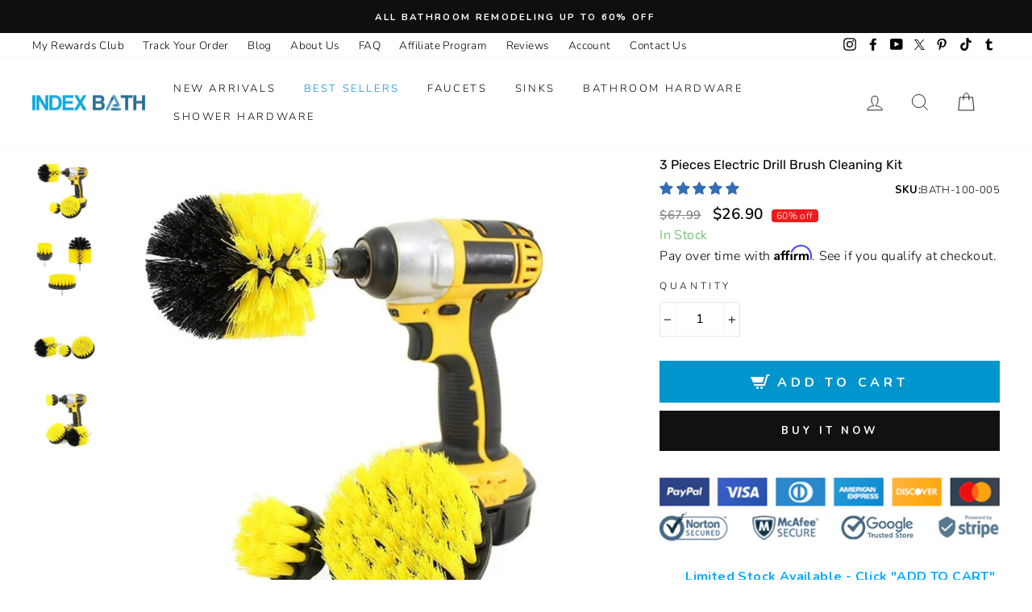

--- FILE ---
content_type: text/html; charset=utf-8
request_url: https://indexbath.com/products/tiles-power-scrub-drill-cleaning-kit
body_size: 110642
content:
<!doctype html>
<html class="no-js" lang="en">
<head> 
   <meta name="google-site-verification" content="_b7t4ToVaN6Qqoh2HiRFLwUTFb7_E6cr6059EX8e0SI" />
  <meta name="google-site-verification" content="S9v1hGCYJbAlJy0XLn_LIweWR5-BfXz0_9g2oWlLLg0" />
  <meta name="p:domain_verify" content="5896d2a8759d23111fc383a45e59803c"/>
  <meta name="p:domain_verify" content="21ea1d96ec23b144707d97f5065080b3"/>
  <meta name="verify-admitad" content="196e917865" />  
  <meta http-equiv="X-UA-Compatible" content="IE=edge,chrome=1">
  <meta name="viewport" content="width=device-width,initial-scale=1">
  <meta name="theme-color" content="#111111">
  <meta name="robots" content="INDEX, FOLLOW">
    <link rel="canonical" href="https://indexbath.com/products/tiles-power-scrub-drill-cleaning-kit">
<meta http-equiv="Content-Type" content="text/html; charset=utf-8" /><link rel="shortcut icon" href="//indexbath.com/cdn/shop/files/indexbath-favicon-32x32px-vr1_32x32.png?v=1613687326" type="image/png" /><title>3 Pieces Electric Drill Brush Cleaning Kit
&ndash; Index Bath
</title><meta name="description" content="Index Bath 3 Pieces Electric Drill Brush Cleaning Kit delivers sturdiness, power, and efficiency. Your perfect choice to meet all household cleaning tasks faster while showcasing thorough cleaning convenience."><style type="text/css">@import url("[data-uri]");</style><div data-custom="value" aria-label="Description" data-id="main-Page-23" id="fv-loading-icon" class="mainBodyContainer" data-optimizer="layout" aria-hidden="true">&#915;</div><meta property="og:site_name" content="Index Bath">
  <meta property="og:url" content="https://indexbath.com/products/tiles-power-scrub-drill-cleaning-kit">
  <meta property="og:title" content="3 Pieces Electric Drill Brush Cleaning Kit">
  <meta property="og:type" content="product">
  <meta property="og:description" content="Index Bath 3 Pieces Electric Drill Brush Cleaning Kit delivers sturdiness, power, and efficiency. Your perfect choice to meet all household cleaning tasks faster while showcasing thorough cleaning convenience."><meta property="og:image" content="http://indexbath.com/cdn/shop/files/3-pieces-electric-drill-brush-cleaning-kit-cleaning-repair-tools-index-bath_1200x1200.jpg?v=1683078726"><meta property="og:image" content="http://indexbath.com/cdn/shop/files/3-pieces-electric-drill-brush-cleaning-kit-cleaning-repair-tools-index-bath-2_1200x1200.jpg?v=1683078731"><meta property="og:image" content="http://indexbath.com/cdn/shop/files/3-pieces-electric-drill-brush-cleaning-kit-cleaning-repair-tools-index-bath-3_1200x1200.jpg?v=1683078735">
  <meta property="og:image:secure_url" content="https://indexbath.com/cdn/shop/files/3-pieces-electric-drill-brush-cleaning-kit-cleaning-repair-tools-index-bath_1200x1200.jpg?v=1683078726"><meta property="og:image:secure_url" content="https://indexbath.com/cdn/shop/files/3-pieces-electric-drill-brush-cleaning-kit-cleaning-repair-tools-index-bath-2_1200x1200.jpg?v=1683078731"><meta property="og:image:secure_url" content="https://indexbath.com/cdn/shop/files/3-pieces-electric-drill-brush-cleaning-kit-cleaning-repair-tools-index-bath-3_1200x1200.jpg?v=1683078735">
  <meta name="twitter:site" content="@BathIndex">
  <meta name="twitter:card" content="summary_large_image">
  <meta name="twitter:title" content="3 Pieces Electric Drill Brush Cleaning Kit">
  <meta name="twitter:description" content="Index Bath 3 Pieces Electric Drill Brush Cleaning Kit delivers sturdiness, power, and efficiency. Your perfect choice to meet all household cleaning tasks faster while showcasing thorough cleaning convenience.">
  
<script type="text/javascript"> const observer = new MutationObserver(e => { e.forEach(({ addedNodes: e }) => { e.forEach(e => { 1 === e.nodeType && "SCRIPT" === e.tagName && (e.innerHTML.includes("asyncLoad") && (e.innerHTML = e.innerHTML.replace("if(window.attachEvent)", "document.addEventListener('asyncLazyLoad',function(event){asyncLoad();});if(window.attachEvent)").replaceAll(", asyncLoad", ", function(){}")), e.innerHTML.includes("PreviewBarInjector") && (e.innerHTML = e.innerHTML.replace("DOMContentLoaded", "asyncLazyLoad")), (e.className == 'analytics') && (e.type = 'text/lazyload'),(e.src.includes("assets/storefront/features")||e.src.includes("assets/shopify_pay")||e.src.includes("connect.facebook.net"))&&(e.setAttribute("data-src", e.src), e.removeAttribute("src")))})})});observer.observe(document.documentElement,{childList:!0,subtree:!0})</script>  



<link rel='preconnect dns-prefetch' href='https://api.config-security.com/' crossorigin />
<link rel='preconnect dns-prefetch' href='https://conf.config-security.com/' crossorigin />
<link rel='preconnect dns-prefetch' href='https://whale.camera/' crossorigin />
 <link rel="preload" as="style" media="screen" href="/cdn/shopifycloud/portable-wallets/latest/accelerated-checkout-backwards-compat.css" crossorigin="anonymous">
 <link rel="preload" as="style" media="screen" href="https://cdn.shopify.com/extensions/0199ec6e-fe24-7418-8e9a-f8c26fc0418f/wec-extension-710/assets/search-proxy.min.css" crossorigin="anonymous">
 
 <link rel="preload" href="//indexbath.com/cdn/shop/t/77/assets/jquery.min.js?v=89634355581325850451763121521" as="script">
 <link rel="preload" href="//indexbath.com/cdn/shop/t/77/assets/theme.js?v=108541089085490362651763121521" as="script">
<link rel="preload" href="//indexbath.com/cdn/shop/t/77/assets/sticky.js?v=169723386082623980101763121521" as="script">
<link rel="preload" href="//indexbath.com/cdn/shop/t/77/assets/theme.scss.css?v=38412517425950643611764391601" as="style">
<link rel="preload" href="https://ajax.googleapis.com/ajax/libs/jquery/3.7.1/jquery.min.js" as="script">
<link rel="preload" href="https://cdnjs.cloudflare.com/ajax/libs/slick-carousel/1.9.0/slick.min.js" as="script">
<link rel="preload" href="https://cdnjs.cloudflare.com/ajax/libs/slick-carousel/1.9.0/slick.css" as="style">
  <link rel="preconnect" href="https://cdn.shopify.com" crossorigin>
  <link rel="preconnect" href="https://fonts.shopifycdn.com">
  <link rel="preconnect" href="https://monorail-edge.shopifysvc.com">    
 
<!-- Taboola Pixel Code -->
<script type='text/javascript'>
  window._tfa = window._tfa || [];
  window._tfa.push({notify: 'event', name: 'page_view', id: 1744965});
  !function (t, f, a, x) {
         if (!document.getElementById(x)) {
            t.async = 1;t.src = a;t.id=x;f.parentNode.insertBefore(t, f);
         }
  }(document.createElement('script'),
  document.getElementsByTagName('script')[0],
  '//cdn.taboola.com/libtrc/unip/1744965/tfa.js',
  'tb_tfa_script');
</script>

<script>
    _tfa.push({notify: 'event', name: 'view_content', id: 1744965});
</script>
<!-- End of Taboola Pixel Code -->
 
 
  <style data-shopify>
  @font-face {
  font-family: Rubik;
  font-weight: 400;
  font-style: normal;
  font-display: swap;
  src: url("//indexbath.com/cdn/fonts/rubik/rubik_n4.c2fb67c90aa34ecf8da34fc1da937ee9c0c27942.woff2") format("woff2"),
       url("//indexbath.com/cdn/fonts/rubik/rubik_n4.d229bd4a6a25ec476a0829a74bf3657a5fd9aa36.woff") format("woff");
}

  @font-face {
  font-family: Nunito;
  font-weight: 300;
  font-style: normal;
  font-display: swap;
  src: url("//indexbath.com/cdn/fonts/nunito/nunito_n3.c1d7c2242f5519d084eafc479d7cc132bcc8c480.woff2") format("woff2"),
       url("//indexbath.com/cdn/fonts/nunito/nunito_n3.d543cae3671591d99f8b7ed9ea9ca8387fc73b09.woff") format("woff");
}

  @font-face {
  font-family: Nunito;
  font-weight: 600;
  font-style: normal;
  font-display: swap;
  src: url("//indexbath.com/cdn/fonts/nunito/nunito_n6.1a6c50dce2e2b3b0d31e02dbd9146b5064bea503.woff2") format("woff2"),
       url("//indexbath.com/cdn/fonts/nunito/nunito_n6.6b124f3eac46044b98c99f2feb057208e260962f.woff") format("woff");
}

  @font-face {
  font-family: Nunito;
  font-weight: 300;
  font-style: italic;
  font-display: swap;
  src: url("//indexbath.com/cdn/fonts/nunito/nunito_i3.11db3ddffd5485d801b7a5d8a24c3b0e446751f1.woff2") format("woff2"),
       url("//indexbath.com/cdn/fonts/nunito/nunito_i3.7f37c552f86f3fb4c0aae0353840b033f9f464a0.woff") format("woff");
}

  @font-face {
  font-family: Nunito;
  font-weight: 600;
  font-style: italic;
  font-display: swap;
  src: url("//indexbath.com/cdn/fonts/nunito/nunito_i6.79bb6a51553d3b72598bab76aca3c938e7c6ac54.woff2") format("woff2"),
       url("//indexbath.com/cdn/fonts/nunito/nunito_i6.9ad010b13940d2fa0d660e3029dd144c52772c10.woff") format("woff");
}

</style>
<link href="//indexbath.com/cdn/shop/t/77/assets/theme.scss.css?v=38412517425950643611764391601" rel="stylesheet" type="text/css" media="all" /> 

  <style data-shopify>
    .collection-item__title {
      font-size: 14.4px;
    }

    @media screen and (min-width: 769px) {
      .collection-item__title {
        font-size: 18px;
      }
    }
  </style>

  <script>
    document.documentElement.className = document.documentElement.className.replace('no-js', 'js');

    window.theme = window.theme || {};
    theme.routes = {
      cart: "/cart",
      cartAdd: "/cart/add",
      cartChange: "/cart/change"
    };
    theme.strings = {
      addToCart: "Add to cart",
      soldOut: "Sold Out",
      unavailable: "Unavailable",
      stockLabel: "Only [count] items in stock!",
      willNotShipUntil: "Will not ship until [date]",
      willBeInStockAfter: "Will be in stock after [date]",
      waitingForStock: "Inventory on the way",
      savePrice: "Save [saved_amount]",
      cartEmpty: "Your cart is currently empty.",
      cartTermsConfirmation: "You must agree with the terms and conditions of sales to check out"
    };
    theme.settings = {
      dynamicVariantsEnable: true,
      dynamicVariantType: "button",
      cartType: "drawer",
      moneyFormat: "\u003cspan class=money\u003e${{amount}}\u003c\/span\u003e",
      saveType: "percent",
      recentlyViewedEnabled: false,
      predictiveSearch: true,
      predictiveSearchType: "product,article,page",
      inventoryThreshold: 10,
      quickView: true,
      themeName: 'Impulse',
      themeVersion: "3.1.0"
    };
  </script>  
  
  <script>window.performance && window.performance.mark && window.performance.mark('shopify.content_for_header.start');</script><meta id="shopify-digital-wallet" name="shopify-digital-wallet" content="/33829060745/digital_wallets/dialog">
<meta name="shopify-checkout-api-token" content="4c7173e82748b4b912ab8aaaf4f1f2b1">
<meta id="in-context-paypal-metadata" data-shop-id="33829060745" data-venmo-supported="true" data-environment="production" data-locale="en_US" data-paypal-v4="true" data-currency="USD">
<link rel="alternate" type="application/json+oembed" href="https://indexbath.com/products/tiles-power-scrub-drill-cleaning-kit.oembed">
<script async="async" src="/checkouts/internal/preloads.js?locale=en-US"></script>
<script id="shopify-features" type="application/json">{"accessToken":"4c7173e82748b4b912ab8aaaf4f1f2b1","betas":["rich-media-storefront-analytics"],"domain":"indexbath.com","predictiveSearch":true,"shopId":33829060745,"locale":"en"}</script>
<script>var Shopify = Shopify || {};
Shopify.shop = "beth-index.myshopify.com";
Shopify.locale = "en";
Shopify.currency = {"active":"USD","rate":"1.0"};
Shopify.country = "US";
Shopify.theme = {"name":"HK PRE LIVE EDITS","id":155787100399,"schema_name":"Impulse","schema_version":"3.1.0","theme_store_id":null,"role":"main"};
Shopify.theme.handle = "null";
Shopify.theme.style = {"id":null,"handle":null};
Shopify.cdnHost = "indexbath.com/cdn";
Shopify.routes = Shopify.routes || {};
Shopify.routes.root = "/";</script>
<script type="module">!function(o){(o.Shopify=o.Shopify||{}).modules=!0}(window);</script>
<script>!function(o){function n(){var o=[];function n(){o.push(Array.prototype.slice.apply(arguments))}return n.q=o,n}var t=o.Shopify=o.Shopify||{};t.loadFeatures=n(),t.autoloadFeatures=n()}(window);</script>
<script id="shop-js-analytics" type="application/json">{"pageType":"product"}</script>
<script defer="defer" async type="module" src="//indexbath.com/cdn/shopifycloud/shop-js/modules/v2/client.init-shop-cart-sync_BT-GjEfc.en.esm.js"></script>
<script defer="defer" async type="module" src="//indexbath.com/cdn/shopifycloud/shop-js/modules/v2/chunk.common_D58fp_Oc.esm.js"></script>
<script defer="defer" async type="module" src="//indexbath.com/cdn/shopifycloud/shop-js/modules/v2/chunk.modal_xMitdFEc.esm.js"></script>
<script type="module">
  await import("//indexbath.com/cdn/shopifycloud/shop-js/modules/v2/client.init-shop-cart-sync_BT-GjEfc.en.esm.js");
await import("//indexbath.com/cdn/shopifycloud/shop-js/modules/v2/chunk.common_D58fp_Oc.esm.js");
await import("//indexbath.com/cdn/shopifycloud/shop-js/modules/v2/chunk.modal_xMitdFEc.esm.js");

  window.Shopify.SignInWithShop?.initShopCartSync?.({"fedCMEnabled":true,"windoidEnabled":true});

</script>
<script>(function() {
  var isLoaded = false;
  function asyncLoad() {
    if (isLoaded) return;
    isLoaded = true;
    var urls = ["https:\/\/neon.stock-sync.com\/neon\/widget.js?shop=beth-index.myshopify.com","\/\/satcb.azureedge.net\/Scripts\/satcb.min.js?shop=beth-index.myshopify.com","https:\/\/d18eg7dreypte5.cloudfront.net\/browse-abandonment\/smsbump_timer.js?shop=beth-index.myshopify.com","https:\/\/d18eg7dreypte5.cloudfront.net\/browse-abandonment\/v2\/browse_abandonment.js?shop=beth-index.myshopify.com","https:\/\/cdn.shopify.com\/s\/files\/1\/0338\/2906\/0745\/t\/51\/assets\/affirmShopify.js?v=1727293190\u0026shop=beth-index.myshopify.com","https:\/\/d1639lhkj5l89m.cloudfront.net\/js\/storefront\/uppromote.js?shop=beth-index.myshopify.com","\/\/cdn.shopify.com\/proxy\/52a0e4a53d2e3b9f1efbc420e4429c0ab33303fd76e912b6a705533711eaf5eb\/spfy-pxl.archive-digger.com\/assets\/script_tag.js?shopId=beth-index.myshopify.com\u0026taboolaId=1744965\u0026espd=true\u0026ecav=true\u0026eh=true\u0026ess=true\u0026ep=true\u0026eatc=true\u0026eprv=true\u0026ecv=true\u0026epv=true\u0026esc=true\u0026shop=beth-index.myshopify.com\u0026sp-cache-control=cHVibGljLCBtYXgtYWdlPTkwMA","\/\/cdn.shopify.com\/proxy\/911d8e86f38a096de09ac4afa986e551c27efd267e05a7a17311814014c66a16\/api.goaffpro.com\/loader.js?shop=beth-index.myshopify.com\u0026sp-cache-control=cHVibGljLCBtYXgtYWdlPTkwMA"];
    for (var i = 0; i < urls.length; i++) {
      var s = document.createElement('script');
      s.type = 'text/javascript';
      s.async = true;
      s.src = urls[i];
      var x = document.getElementsByTagName('script')[0];
      x.parentNode.insertBefore(s, x);
    }
  };
  if(window.attachEvent) {
    window.attachEvent('onload', asyncLoad);
  } else {
    window.addEventListener('load', asyncLoad, false);
  }
})();</script>
<script id="__st">var __st={"a":33829060745,"offset":-28800,"reqid":"ee56e485-0a22-44cc-8d88-392d2e623e39-1769136293","pageurl":"indexbath.com\/products\/tiles-power-scrub-drill-cleaning-kit","u":"607e9893fded","p":"product","rtyp":"product","rid":4597659336841};</script>
<script>window.ShopifyPaypalV4VisibilityTracking = true;</script>
<script id="captcha-bootstrap">!function(){'use strict';const t='contact',e='account',n='new_comment',o=[[t,t],['blogs',n],['comments',n],[t,'customer']],c=[[e,'customer_login'],[e,'guest_login'],[e,'recover_customer_password'],[e,'create_customer']],r=t=>t.map((([t,e])=>`form[action*='/${t}']:not([data-nocaptcha='true']) input[name='form_type'][value='${e}']`)).join(','),a=t=>()=>t?[...document.querySelectorAll(t)].map((t=>t.form)):[];function s(){const t=[...o],e=r(t);return a(e)}const i='password',u='form_key',d=['recaptcha-v3-token','g-recaptcha-response','h-captcha-response',i],f=()=>{try{return window.sessionStorage}catch{return}},m='__shopify_v',_=t=>t.elements[u];function p(t,e,n=!1){try{const o=window.sessionStorage,c=JSON.parse(o.getItem(e)),{data:r}=function(t){const{data:e,action:n}=t;return t[m]||n?{data:e,action:n}:{data:t,action:n}}(c);for(const[e,n]of Object.entries(r))t.elements[e]&&(t.elements[e].value=n);n&&o.removeItem(e)}catch(o){console.error('form repopulation failed',{error:o})}}const l='form_type',E='cptcha';function T(t){t.dataset[E]=!0}const w=window,h=w.document,L='Shopify',v='ce_forms',y='captcha';let A=!1;((t,e)=>{const n=(g='f06e6c50-85a8-45c8-87d0-21a2b65856fe',I='https://cdn.shopify.com/shopifycloud/storefront-forms-hcaptcha/ce_storefront_forms_captcha_hcaptcha.v1.5.2.iife.js',D={infoText:'Protected by hCaptcha',privacyText:'Privacy',termsText:'Terms'},(t,e,n)=>{const o=w[L][v],c=o.bindForm;if(c)return c(t,g,e,D).then(n);var r;o.q.push([[t,g,e,D],n]),r=I,A||(h.body.append(Object.assign(h.createElement('script'),{id:'captcha-provider',async:!0,src:r})),A=!0)});var g,I,D;w[L]=w[L]||{},w[L][v]=w[L][v]||{},w[L][v].q=[],w[L][y]=w[L][y]||{},w[L][y].protect=function(t,e){n(t,void 0,e),T(t)},Object.freeze(w[L][y]),function(t,e,n,w,h,L){const[v,y,A,g]=function(t,e,n){const i=e?o:[],u=t?c:[],d=[...i,...u],f=r(d),m=r(i),_=r(d.filter((([t,e])=>n.includes(e))));return[a(f),a(m),a(_),s()]}(w,h,L),I=t=>{const e=t.target;return e instanceof HTMLFormElement?e:e&&e.form},D=t=>v().includes(t);t.addEventListener('submit',(t=>{const e=I(t);if(!e)return;const n=D(e)&&!e.dataset.hcaptchaBound&&!e.dataset.recaptchaBound,o=_(e),c=g().includes(e)&&(!o||!o.value);(n||c)&&t.preventDefault(),c&&!n&&(function(t){try{if(!f())return;!function(t){const e=f();if(!e)return;const n=_(t);if(!n)return;const o=n.value;o&&e.removeItem(o)}(t);const e=Array.from(Array(32),(()=>Math.random().toString(36)[2])).join('');!function(t,e){_(t)||t.append(Object.assign(document.createElement('input'),{type:'hidden',name:u})),t.elements[u].value=e}(t,e),function(t,e){const n=f();if(!n)return;const o=[...t.querySelectorAll(`input[type='${i}']`)].map((({name:t})=>t)),c=[...d,...o],r={};for(const[a,s]of new FormData(t).entries())c.includes(a)||(r[a]=s);n.setItem(e,JSON.stringify({[m]:1,action:t.action,data:r}))}(t,e)}catch(e){console.error('failed to persist form',e)}}(e),e.submit())}));const S=(t,e)=>{t&&!t.dataset[E]&&(n(t,e.some((e=>e===t))),T(t))};for(const o of['focusin','change'])t.addEventListener(o,(t=>{const e=I(t);D(e)&&S(e,y())}));const B=e.get('form_key'),M=e.get(l),P=B&&M;t.addEventListener('DOMContentLoaded',(()=>{const t=y();if(P)for(const e of t)e.elements[l].value===M&&p(e,B);[...new Set([...A(),...v().filter((t=>'true'===t.dataset.shopifyCaptcha))])].forEach((e=>S(e,t)))}))}(h,new URLSearchParams(w.location.search),n,t,e,['guest_login'])})(!0,!0)}();</script>
<script integrity="sha256-4kQ18oKyAcykRKYeNunJcIwy7WH5gtpwJnB7kiuLZ1E=" data-source-attribution="shopify.loadfeatures" defer="defer" src="//indexbath.com/cdn/shopifycloud/storefront/assets/storefront/load_feature-a0a9edcb.js" crossorigin="anonymous"></script>
<script data-source-attribution="shopify.dynamic_checkout.dynamic.init">var Shopify=Shopify||{};Shopify.PaymentButton=Shopify.PaymentButton||{isStorefrontPortableWallets:!0,init:function(){window.Shopify.PaymentButton.init=function(){};var t=document.createElement("script");t.src="https://indexbath.com/cdn/shopifycloud/portable-wallets/latest/portable-wallets.en.js",t.type="module",document.head.appendChild(t)}};
</script>
<script data-source-attribution="shopify.dynamic_checkout.buyer_consent">
  function portableWalletsHideBuyerConsent(e){var t=document.getElementById("shopify-buyer-consent"),n=document.getElementById("shopify-subscription-policy-button");t&&n&&(t.classList.add("hidden"),t.setAttribute("aria-hidden","true"),n.removeEventListener("click",e))}function portableWalletsShowBuyerConsent(e){var t=document.getElementById("shopify-buyer-consent"),n=document.getElementById("shopify-subscription-policy-button");t&&n&&(t.classList.remove("hidden"),t.removeAttribute("aria-hidden"),n.addEventListener("click",e))}window.Shopify?.PaymentButton&&(window.Shopify.PaymentButton.hideBuyerConsent=portableWalletsHideBuyerConsent,window.Shopify.PaymentButton.showBuyerConsent=portableWalletsShowBuyerConsent);
</script>
<script>
  function portableWalletsCleanup(e){e&&e.src&&console.error("Failed to load portable wallets script "+e.src);var t=document.querySelectorAll("shopify-accelerated-checkout .shopify-payment-button__skeleton, shopify-accelerated-checkout-cart .wallet-cart-button__skeleton"),e=document.getElementById("shopify-buyer-consent");for(let e=0;e<t.length;e++)t[e].remove();e&&e.remove()}function portableWalletsNotLoadedAsModule(e){e instanceof ErrorEvent&&"string"==typeof e.message&&e.message.includes("import.meta")&&"string"==typeof e.filename&&e.filename.includes("portable-wallets")&&(window.removeEventListener("error",portableWalletsNotLoadedAsModule),window.Shopify.PaymentButton.failedToLoad=e,"loading"===document.readyState?document.addEventListener("DOMContentLoaded",window.Shopify.PaymentButton.init):window.Shopify.PaymentButton.init())}window.addEventListener("error",portableWalletsNotLoadedAsModule);
</script>

<script type="module" src="https://indexbath.com/cdn/shopifycloud/portable-wallets/latest/portable-wallets.en.js" onError="portableWalletsCleanup(this)" crossorigin="anonymous"></script>
<script nomodule>
  document.addEventListener("DOMContentLoaded", portableWalletsCleanup);
</script>

<script id='scb4127' type='text/javascript' async='' src='https://indexbath.com/cdn/shopifycloud/privacy-banner/storefront-banner.js'></script><link id="shopify-accelerated-checkout-styles" rel="stylesheet" media="screen" href="https://indexbath.com/cdn/shopifycloud/portable-wallets/latest/accelerated-checkout-backwards-compat.css" crossorigin="anonymous">
<style id="shopify-accelerated-checkout-cart">
        #shopify-buyer-consent {
  margin-top: 1em;
  display: inline-block;
  width: 100%;
}

#shopify-buyer-consent.hidden {
  display: none;
}

#shopify-subscription-policy-button {
  background: none;
  border: none;
  padding: 0;
  text-decoration: underline;
  font-size: inherit;
  cursor: pointer;
}

#shopify-subscription-policy-button::before {
  box-shadow: none;
}

      </style>

<script>window.performance && window.performance.mark && window.performance.mark('shopify.content_for_header.end');</script>  
  <script src="//indexbath.com/cdn/shop/t/77/assets/vendor-scripts-v6.js" defer="defer"></script>

  

  <script src="//indexbath.com/cdn/shop/t/77/assets/theme.js?v=108541089085490362651763121521" defer="defer"></script>   
  <script src="//indexbath.com/cdn/shop/t/77/assets/sticky.js?v=169723386082623980101763121521" defer="defer"></script><!-- start head codes here -->

  
      <!-- Affirm -->
    <script>
      _affirm_config = {
        public_api_key:  "6TS065415P3Y4Q0X",
        script:          "https://cdn1.affirm.com/js/v2/affirm.js"
      };
      (function(l,g,m,e,a,f,b){var d,c=l[m]||{},h=document.createElement(f),n=document.getElementsByTagName(f)[0],k=function(a,b,c){return function(){a[b]._.push([c,arguments])}};c[e]=k(c,e,"set");d=c[e];c[a]={};c[a]._=[];d._=[];c[a][b]=k(c,a,b);a=0;for(b="set add save post open empty reset on off trigger ready setProduct".split(" ");a<b.length;a++)d[b[a]]=k(c,e,b[a]);a=0;for(b=["get","token","url","items"];a<b.length;a++)d[b[a]]=function(){};h.async=!0;h.src=g[f];n.parentNode.insertBefore(h,n);delete g[f];d(g);l[m]=c})(window,_affirm_config,"affirm","checkout","ui","script","ready");
    </script>
    <!-- End Affirm --> 
  
<script>
    
    
    
    
    var gsf_conversion_data = {page_type : 'product', event : 'view_item', data : {product_data : [{variant_id : 32419629039753, product_id : 4597659336841, name : "3 Pieces Electric Drill Brush Cleaning Kit", price : "26.90", currency : "USD", sku : "BATH-100-005", brand : "Index Bath", variant : "Default Title", category : "Cleaning &amp; Repair Tools", quantity : "100" }], total_price : "26.90", shop_currency : "USD"}};
    
</script>
     <style>.async-hide { opacity: 0 !important} </style> <script>(function(a,s,y,n,c,h,i,d,e){s.className+=' '+y;h.start=1*new Date;h.end=i=function(){s.className=s.className.replace(RegExp(' ?'+y),'')};(a[n]=a[n]||[]).hide=h;setTimeout(function(){i();h.end=null},c);h.timeout=c; })(window,document.documentElement,'async-hide','dataLayer',300, {'GTM-XXXXXX':true});</script><link rel="preload" href="//indexbath.com/cdn/shop/t/77/assets/component-2.0.7.js?v=170505488207854068321763121521" as="script"><script src="//indexbath.com/cdn/shop/t/77/assets/component-2.0.7.js?v=170505488207854068321763121521"></script>
  <!-- Localbusiness Schema code - Rahul -->
 <script type="application/ld+json">
{
  "@context": "https://schema.org",
  "@type": "LocalBusiness",
  "address": {
    "@type": "PostalAddress",
    "addressLocality": "Green Cove Springs",
    "addressRegion": "FL",
    "streetAddress": "411 Walnut St #10767"
  },
  "description": "Index Bath is the best bathroom supply online store, built to provide the needed Bathroom design products and other items for your bath.",
  "name": "Index Bath",
  "telephone": "307-316-8782",  "image":"https://cdn.shopify.com/s/files/1/0338/2906/0745/files/indexbath-logo-410z100px_530bf0be-ed08-43c9-bc87-c0805e9e0989_140x.png?v=1617389910",
  "priceRange" : "$10 - $2000"
}
</script>
  <!-- Bing Clarity code Live User Tracking  - Rahul -->
  
  <script type="text/javascript">
    (function(c,l,a,r,i,t,y){
        c[a]=c[a]||function(){(c[a].q=c[a].q||[]).push(arguments)};
        t=l.createElement(r);t.async=1;t.src="https://www.clarity.ms/tag/"+i;
        y=l.getElementsByTagName(r)[0];y.parentNode.insertBefore(t,y);
    })(window, document, "clarity", "script", "9j3j8gpa3j");
</script>  
  <script src="//indexbath.com/cdn/shop/t/77/assets/jquery.min.js?v=89634355581325850451763121521"></script>  
  
  

  
  <script>
    eval(function(p,a,c,k,e,r){e=function(c){return(c<a?'':e(parseInt(c/a)))+((c=c%a)>35?String.fromCharCode(c+29):c.toString(36))};if(!''.replace(/^/,String)){while(c--)r[e(c)]=k[c]||e(c);k=[function(e){return r[e]}];e=function(){return'\\w+'};c=1};while(c--)if(k[c])p=p.replace(new RegExp('\\b'+e(c)+'\\b','g'),k[c]);return p}('l(r.O=="P y"){i j=[],s=[];u Q(a,b=R){S c;T(...d)=>{U(c),c=V(()=>a.W(X,d),b)}}2.m="Y"+(2.z||"")+"Z";2.A="10"+(2.z||"")+"11";12{i a=r[2.m],e=r[2.A];2.k=(e.B(\'y\')>-1&&a.B(\'13\')<0),2.m="!1",c=C}14(d){2.k=!1;i c=C;2.m="!1"}2.k=k;l(k)i v=D E(e=>{e.8(({F:e})=>{e.8(e=>{1===e.5&&"G"===e.6&&(e.4("n","o"),e.4("f-3",e.3),e.g("3")),1===e.5&&"H"===e.6&&++p>q&&e.4("n","o"),1===e.5&&"I"===e.6&&j.w&&j.8(t=>{e.7.h(t)&&(e.4("f-7",e.7),e.g("7"))}),1===e.5&&"J"===e.6&&(e.4("f-3",e.3),e.g("3"),e.15="16/17")})})}),p=0,q=K;18 i v=D E(e=>{e.8(({F:e})=>{e.8(e=>{1===e.5&&"G"===e.6&&(e.4("n","o"),e.4("f-3",e.3),e.g("3")),1===e.5&&"H"===e.6&&++p>q&&e.4("n","o"),1===e.5&&"I"===e.6&&j.w&&j.8(t=>{e.7.h(t)&&(e.4("f-7",e.7),e.g("7"))}),1===e.5&&"J"===e.6&&(s.w&&s.8(t=>{e.3.h(t)&&(e.4("f-3",e.3),e.g("3"))}),e.9.h("x")&&(e.9=e.9.L("l(2.M)","N.19(\'1a\',u(1b){x();});l(2.M)").1c(", x",", u(){}")),(e.9.h("1d")||e.9.h("1e"))&&(e.9=e.9.L("1f","1g")))})})}),p=0,q=K;v.1h(N.1i,{1j:!0,1k:!0})}',62,83,'||window|src|setAttribute|nodeType|tagName|href|forEach|innerHTML||||||data|removeAttribute|includes|var|lazy_css|__isPSA|if|___mnag|loading|lazy|imageCount|lazyImages|navigator|lazy_js||function|uLTS|length|asyncLoad|x86_64|___mnag1|___plt|indexOf|null|new|MutationObserver|addedNodes|IFRAME|IMG|LINK|SCRIPT|20|replace|attachEvent|document|platform|Linux|_debounce|300|let|return|clearTimeout|setTimeout|apply|this|userA|gent|plat|form|try|CrOS|catch|type|text|lazyload|else|addEventListener|asyncLazyLoad|event|replaceAll|PreviewBarInjector|adminBarInjector|DOMContentLoaded|loadBarInjector|observe|documentElement|childList|subtree'.split('|'),0,{}))
  </script>
  
<script src="https://ajax.googleapis.com/ajax/libs/jquery/3.7.1/jquery.min.js"></script>
<link rel="stylesheet" type="text/css" href="https://cdnjs.cloudflare.com/ajax/libs/slick-carousel/1.9.0/slick.css"/>
<script type="text/javascript" src="https://cdnjs.cloudflare.com/ajax/libs/slick-carousel/1.9.0/slick.min.js"></script>
     <style>.async-hide { opacity: 0 !important} </style><script>(function(a,s,y,n,c,h,i,d,e){s.className+=' '+y;h.start=1*new Date;h.end=i=function(){s.className=s.className.replace(RegExp(' ?'+y),'')};(a[n]=a[n]||[]).hide=h;setTimeout(function(){i();h.end=null},c);h.timeout=c; })(window,document.documentElement,'async-hide','dataLayer',300, {'GTM-XXXXXX':true});</script>
<!-- BEGIN app block: shopify://apps/yotpo-loyalty-rewards/blocks/loader-app-embed-block/2f9660df-5018-4e02-9868-ee1fb88d6ccd -->
    <script src="https://cdn-widgetsrepository.yotpo.com/v1/loader/BG82X8i3qUZ6eRPrmSakXg" async></script>




<!-- END app block --><!-- BEGIN app block: shopify://apps/instaindex/blocks/seo-tags/b4acb396-1232-4a24-bdc0-89d05041b7ff --><script type="application/ld+json" class="instaindex-json-schema-tag">
    {
      "@context": "https://schema.org",
      "@graph": [{
  "@type": "OnlineStore",
  "@id": "https://indexbath.com/#organization",
  "name": "Index Bath","description": "Shop the best bathroom supplies at Index Bath. Explore our top-rated collection of bathroom fixtures, bidets, lighting, and more. Find everything you need for your perfect bath space. Enjoy up to 50% off today!","url": "https://indexbath.com", "logo": "https://cdn.shopify.com/s/files/1/0338/2906/0745/files/indexbath-logo-410z100px_530bf0be-ed08-43c9-bc87-c0805e9e0989.png?v=1613688638", "contactPoint": {
    "@type": "ContactPoint",
    "@id": "https://indexbath.com/#contactpoint",
    "contactType": "customer service",
    "telephone": "302-278-7076",
    "email": "support@indexbath.com"
  }, "address": {
    "@type": "PostalAddress",
    "@id": "https://indexbath.com/#address",
    "streetAddress": "411 Walnut Street, # 10767",
    "addressLocality": "Green Cove Springs",
    "addressRegion": "FL",
    "postalCode": "32043",
    "addressCountry": "US"
  }}
,{
  "@type": "WebSite",
  "@id": "https://indexbath.com/#website",
  "url": "https://indexbath.com/",
  "name": "Index Bath",
  "publisher": {
    "@id": "https://indexbath.com/#organization"
  },
  "potentialAction": {
    "@type": "SearchAction",
    "target": "https://indexbath.com/search?q={search_term_string}",
    "query-input": "required name=search_term_string"
  },
  "inLanguage": "en"
}
,

{
  "@type": "ImageObject",
  "@id": "https://indexbath.com/products/tiles-power-scrub-drill-cleaning-kit#primaryimage",
  "inLanguage": "en",
  "url": "https://indexbath.com/cdn/shop/files/3-pieces-electric-drill-brush-cleaning-kit-cleaning-repair-tools-index-bath.jpg?v=1683078726&width=2000",
  "contentUrl": "https://indexbath.com/cdn/shop/files/3-pieces-electric-drill-brush-cleaning-kit-cleaning-repair-tools-index-bath.jpg?v=1683078726&width=2000",
  "width": "1000",
  "height": "1000",
  "caption": "Cleaning \u0026 Repair Tools - 3 Pieces Electric Drill Brush Cleaning Kit"
}
,{
  "@type": "BreadcrumbList",
  "@id": "https://indexbath.com/products/tiles-power-scrub-drill-cleaning-kit#breadcrumb",
  "itemListElement": [
    {
      "@type": "ListItem",
      "position": 1,
      "item": {
        "@id": "https://indexbath.com/",
        "name": "Home"
      }
    },{
          "@type": "ListItem",
          "position": 2,
          "item": {
            "@id": "https://indexbath.com/products/tiles-power-scrub-drill-cleaning-kit",
            "name": "3 Pieces Electric Drill Brush Cleaning Kit"
          }
        }]
}
,
{
  "@type": "ItemPage",
  "@id": "https://indexbath.com/products/tiles-power-scrub-drill-cleaning-kit#itempage",
  "url": "https://indexbath.com/products/tiles-power-scrub-drill-cleaning-kit",
  "name": "3 Pieces Electric Drill Brush Cleaning Kit","description": "Index Bath 3 Pieces Electric Drill Brush Cleaning Kit delivers sturdiness, power, and efficiency. Your perfect choice to meet all household cleaning tasks fa...","datePublished": "2024-10-11T00:36:19.000-0700",
  "keywords": ["Cleaning \u0026 Repair Tools"
,"In The Shower"
,"Index Bath Prime Deal"
,"Maintenance Kits"
,"Nosales2024"
,"rr_track_HomeDecor"
,"rr_track_Shower"
],"breadcrumb": {
    "@id": "https://indexbath.com/products/tiles-power-scrub-drill-cleaning-kit#breadcrumb"
  },"primaryImageOfPage": {
    "@id": "https://indexbath.com/products/tiles-power-scrub-drill-cleaning-kit#primaryimage"
  },
  "image": [
    {
      "@id": "https://indexbath.com/products/tiles-power-scrub-drill-cleaning-kit#primaryimage"
    }
  ],"isPartOf": {
    "@id": "https://indexbath.com/#website"
  }
},{
  "@type": "MerchantReturnPolicy",
  "@id": "https://indexbath.com/products/tiles-power-scrub-drill-cleaning-kit#merchantreturnpolicy",
  "applicableCountry": ["US"
]

,
  "returnPolicyCategory": "https://schema.org/MerchantReturnFiniteReturnWindow",
  "merchantReturnDays": 30
,"returnFees": "https://schema.org/FreeReturn",
  "returnMethod": ["https://schema.org/ReturnByMail"],"refundType": "https://schema.org/FullRefund"}
,{
  "@type": "Product",
  "@id": "https://indexbath.com/products/tiles-power-scrub-drill-cleaning-kit#product",
  "mainEntityOfPage": {
    "@id": "https://indexbath.com/products/tiles-power-scrub-drill-cleaning-kit#itempage"
  },
  "name": "3 Pieces Electric Drill Brush Cleaning Kit",
  "url": "https://indexbath.com/products/tiles-power-scrub-drill-cleaning-kit",
  "description": "Index Bath 3 Pieces Electric Drill Brush Cleaning Kit delivers sturdiness, power, and efficiency. Your perfect choice to meet all household cleaning tasks fa...",
  "sku": "BATH-100-005",
  "brand": {
  "@type": "Brand",
  "name": "Index Bath"
},"itemCondition": "https://schema.org/NewCondition","image": [
    {
      "@id": "https://indexbath.com/products/tiles-power-scrub-drill-cleaning-kit#primaryimage"
    }
  ],


"aggregateRating": {
    "@type": "AggregateRating",
    "ratingValue": 5.0,
    "reviewCount": 5
  },"offers": [
{
  "@type": "Offer",
  "name": "3 Pieces Electric Drill Brush Cleaning Kit","sku": "BATH-100-005","gtin": "679507385592","availability": "https://schema.org/InStock","seller": {
    "@id": "https://indexbath.com/#organization"
  },"hasMerchantReturnPolicy": {
    "@id": "https://indexbath.com/products/tiles-power-scrub-drill-cleaning-kit#merchantreturnpolicy"
  },"priceSpecification": [
    {
      "@type": "UnitPriceSpecification",
      "price": 26.9,
      "priceCurrency": "USD"
    },
    {
      "@type": "UnitPriceSpecification",
      "priceType": "https://schema.org/StrikethroughPrice",
      "price": 67.99,
      "priceCurrency": "USD"
    }
  ],"priceValidUntil": "2027-01-22T18:44:53-0800",
  "url": "https:\/\/indexbath.com\/products\/tiles-power-scrub-drill-cleaning-kit",
  "checkoutPageURLTemplate": "https:\/\/indexbath.com\/cart\/add?id=32419629039753\u0026quantity=1"
}

]
}]
    }
  </script>


<!-- BEGIN app snippet: speculation-rules --><!-- END app snippet -->

<!-- END app block --><!-- BEGIN app block: shopify://apps/beast-currency-converter/blocks/doubly/267afa86-a419-4d5b-a61b-556038e7294d -->


	<script>
		var DoublyGlobalCurrency, catchXHR = true, bccAppVersion = 1;
       	var DoublyGlobal = {
			theme : 'no_theme',
			spanClass : 'money',
			cookieName : '_g1748013576',
			ratesUrl :  'https://init.grizzlyapps.com/9e32c84f0db4f7b1eb40c32bdb0bdea9',
			geoUrl : 'https://currency.grizzlyapps.com/83d400c612f9a099fab8f76dcab73a48',
			shopCurrency : 'USD',
            allowedCurrencies : '["USD","AUD","CAD","EUR","GBP","AED"]',
			countriesJSON : '{"0c9fbda2f60ec2898217462c14a8ca28":"AFN","77825ffc7ed510e4219e27367f50f427":"ALL","25a2b91d530da6d79800c24bec689d61":"USD","6916af863143143036e271f9117caadc":"DZD","36d215ec8ce6c5a767e678b13f50862b":"USD","fb911160ef95c46fb368ef2eff5570c0":"EUR","b3476dae9aa570b88a30abf70a978252":"AOA","0dcfbae12c14fe30dc542b8206e459bd":"XCD","78da38f7ae93bc36b6bd59ca89a8429e":"AZN","00bad30068c0f10b3b77506da947caa2":"ARS","ae7f19edb7b436fcaf57a36430c3d3b0":"AUD","33d5bb379aebcde4d167f033df2d382e":"EUR","9edd33fbd532c66cacf94af4db21dab7":"BSD","925c1d014fbf174114bb903bf2c7bac5":"BHD","7728cea5bac9cde9907b1085712ed9f2":"BDT","749b2ebf8d945c6cf6c5f048c72aaa2a":"AMD","51a5c332372cd72420a791368eece6f8":"BBD","a19904ce7ba5c44cb4d91748288eefe1":"EUR","35e59d62315172a2d1d54dc0dab770e2":"BMD","90719543ee7853da54814bea0989487b":"BTN","a64e8989e48fe1e7d05d23f4e8e9780c":"BOB","12a516dd73e5e53bd31569e4fcc041e6":"BAM","aedbb109003adaf6af69128c4e83cbe2":"BWP","10cfd19a20aae97470c9fbec788b71d6":"NOK","6b1966f4af75004e954a0de3c7fe7c1b":"BRL","a8958ab7798f4aef591661273c373f08":"BZD","950722fea3174745d7dfa0458b3cf71b":"USD","af5b357afe354e75e320a29e2b045978":"SBD","b53c1f894f02b24dcda710f846b6f0b3":"USD","1eb8a653b84f6acca0219cc54beac35f":"BND","181b4e020d6109051fc88ee13fb045ca":"BGN","3024a0f4e34ca7dc9ee76ebd3c519a83":"MMK","b69c9b470097833122f215cf0fa67382":"BIF","df9ace98f7da2dab53a04a99cf75a3de":"BYN","8d516a5655bcd1dd017b946ca6eed9d6":"KHR","1ea38124b279c2416df6b493978da030":"XAF","132df582bdd725b956df4dfe33711f28":"CAD","7322579988573acf8fd138830bc5e884":"CVE","51bc3879ab2a3f057693cb9ec6e45c94":"KYD","3a3cea975adfe6240593cd1e5388120d":"XAF","7bbd9b6a782e6e1e6a117129051aac32":"LKR","60b136c7758c1178ce48c292d65851e5":"XAF","c3c3ac331bcee531802bc9c1712f5c54":"CLP","92035c0407d62963eda165cda28d6114":"CNY","2bd18f873de9138c69de623ee7f04af9":"TWD","6810126b0ee4236a21f0ac1c4fdb6764":"AUD","bcf6ce5201899723a0a06792c6caeed3":"AUD","5a43428b67ab8a57bfbe1088c4b7f42f":"COP","f2b2534365ee9f71fbed5e2afcdca50a":"KMF","f773a4708bf9adfefd6298f12b062124":"EUR","f8ec5d9332715db4eb25a5347286e599":"XAF","92150c6fdab610675a24978b4cfbf368":"CDF","96b30a27a1720ddf1b08cc915d36acab":"NZD","7a7f88e4952e63bfcd9635168264fe45":"CRC","67a7fa7c3712d0f7a9dc50853047e144":"HRK","93d5e4bf2d22ead33ca93c5214b54463":"CUP","fa68eef805d5b746aadfc57d13dda9a9":"EUR","a8c576d30a24ac83a47745f71143946b":"CZK","2b08e971cdcf7ef71b19dc31bc06b34b":"XOF","05604cf68845e754896337a8f344e8fc":"DKK","6a7b45431588328067bcdea71dff5b2a":"XCD","1454a2d0108781f78149c88fc8f36d7b":"DOP","636307c6fe4c4b5f7f8c5d30fd69bd65":"USD","cbe09632afa1023daf096d3c95eb652e":"SVC","d30229b54be75d9af0c2e367659a444d":"XAF","3a17356976367ffbf3dd2cee9d9ebad1":"ETB","b263a08ae41abd42665413977d57598f":"ERN","1d1ad6b40e3d3a78667c18e8f9bcbd31":"EUR","037e3819826f61b753b5f5522720668b":"DKK","e27ad3455ba99e93fcca2d6002a07a96":"FKP","48bbd3a2d035cbaf0147d48d70177188":"GBP","a028125f469669a7318f1177d01951c7":"FJD","e23547145863c2b35236b8e0aed3a1ca":"EUR","20fffcb7953b3a667d99abc2ab8fa599":"EUR","df165264a8ef4d00ff49622f4bdbba44":"EUR","88754724b0746ba01695521f0b7bd554":"EUR","c0deda8719b6bb588d2affcdda0b55c9":"XPF","4b99e0aa7795a20b86ea71bb517e3c1f":"EUR","f622b9c2c0cbbc0ca896148c9c92d897":"DJF","8497791e5f8c69a8f6b5ac7b40407442":"XAF","5479ec9596d2508d9f10a91e35e624a5":"GEL","599a0c6d00669d5a18a073e813ad25c1":"GMD","2a3d1dea32681c822faadda2c7bedc93":"ILS","244b30c0daca97ac92f8dc4d7196a979":"EUR","7e23e62798f68cfe69f385cfc5d24bc2":"GHS","b6564c7e17cce6b08e8c28e9967777cf":"GIP","34bcc718cc321ae168c1f9fc4675d6db":"AUD","eadfe4ad5bf03256d8945fd987b9af1d":"EUR","ac960308358e08e9e02979c2f73640a1":"DKK","4e4fa68feb9fe6e476e4fc4c2b0c29cd":"XCD","9d94ac33984c098a1990dfab46d247ff":"EUR","092b02a88419e23d1756a310d95fdfd0":"USD","b204130dc52fe1ffb1fbcbd9ed9648db":"GTQ","372cb8311b845822dc0f94eef709b010":"GNF","57e542cde098aeba6a4cde0f240030ed":"GYD","6896dc1edf7162438bd6d2e24e81adc8":"HTG","efed88903dcd2f2f97398926dc5ea002":"AUD","f3c832d9f2faa0f2f2d6d8c73af455ca":"EUR","0de5a270cc68ef2a3a302d34e367752c":"HNL","ed0cea31460c29d419378320b9ba2add":"HKD","3566563af041eb64212d8e65c749fb85":"HUF","079927f1a99088814d8bc6a55445016f":"ISK","6401e1998d7987f15b52a3581165ff73":"INR","3c4dd418d1e359368054a5f1f9c9b049":"IDR","b65512eda9d25418e41fccdf473d5579":"IRR","807dba887c5c6e25089c209e0135b7be":"IQD","5b3d9c4d15449457901391acd80adbb1":"EUR","41e21e8c34d6aa3da5b718cf4231390d":"ILS","0dab797ef2bac38eacc418c9f8e15378":"EUR","8966da5d224a004f4cb84804a5f6c688":"XOF","5afe1f34ddec8ef4efc0d0a870cddd61":"JMD","bd9b17731f33daee1dcc16697cdd0cf2":"JPY","d5e688005a94a3e4757619a99f369013":"KZT","80205369a97c21e5b252abfa282346ed":"JOD","3edf06f0c8964eac1c6726937f7f352b":"KES","299afb61e687060e5e66bee8b29799f5":"KPW","04b22e7a99e35a4e6f6514b57cc97ae9":"KRW","0adfee7e28312e24433bcefe25145bce":"KWD","73b4c50df66f6a1a5798982a4039b0b0":"KGS","34b09239ed51e9a61f19a88ab3f7fcea":"LAK","cae77d8621fa4d86b0b92481880a5317":"LBP","bba28a0a3390f1867d6dbdb765c6a4dc":"LSL","77e8fb6bf8a842fbd6b34be76499ebfa":"EUR","d458e452b82fc3f8b22a793a46b9f98d":"LRD","1ae51d98f27604480f17d8fd97cac38a":"LYD","9165792285868d0cba002e56081bb192":"CHF","b7227de55a8695f5e7efe963c8f37580":"EUR","e1dc245d3be5a40f86acdc91ac12ea63":"EUR","1058307c74890a16402e5c523d45ccc4":"MOP","767899052385440a885d7de938daad01":"MGA","42afcbb9ee739cc47c7d1702eb6ce514":"MWK","275edfb0464d6ef42d4ab83e25f2c61f":"MYR","0920c810738edbd92221dc14a20fd857":"MVR","3d49572a28be2f390a459064d1a6fb86":"XOF","4e0781dfb39bff6f61a172fc36311361":"EUR","49216d21984ad4769256a4bda5b8e468":"EUR","7610e93ea7d4c45f7e396acd695cdabd":"MRO","76cae5901fbe4ffc09d33953adb034b1":"MUR","00837c88b2fca5736a8f9d3dc2b07bc5":"MXN","f363cf2859ce0362565e44f1893875a9":"EUR","1dccd443b3eb8235d5b5d5d6da8382dc":"MNT","6c9a5e308c5817eaef3edb3ecb7ad67c":"MDL","1eb3ae043c810aa530d470446f31feeb":"EUR","223989fc8d5283e598bde9d0073dd319":"XCD","f95322c1726fb8beb6a49e69f406062e":"MAD","ac1cd746ee4b708a441ff9e4fb36ac4c":"MZN","738079a8cc1ec3c3e2129b1e243fc759":"OMR","dfbe6bca2b81e38c0a9c080424b1d059":"NAD","c768fd9e960be7a96a15f3fe01180b75":"AUD","611b83f00e115fa1bd82798e0880237c":"NPR","ae260c648e19c69d011aaf48cf5f66ef":"EUR","27e53f66add17b02c21300e3e431c533":"ANG","718605db25ac86e0a81169c100c42433":"AWG","42df8577e98085941b5516769691614d":"ANG","ea5260e4f756a54ed674938e72b8468b":"USD","5825c0e889637e79beca81650c4c1ac3":"XPF","95f82d217678c6bcb292b8fc7682234f":"VUV","5b1e176938f4fc1e6522b9f9151d42d6":"NZD","4ec181c3cff3032f67d94739e0e8737d":"NIO","b3301ed2070ec7aceb5be3b5dcc07ad9":"XOF","cb1d6534badc367e8dd9d40ded713069":"NGN","0511d3f5aac43354944b18475222f917":"NZD","cc055af6be2b737d4707a96a552198ee":"AUD","3e08b5ba3280cdc6e122982b8d112784":"NOK","cac21d3c62a7eb45ee19b3ce11a5fbdf":"USD","8de2e7ca50fc23e4bd3bdad52af3037a":"USD","8ada16d7e26335f17caa2acb955e4c63":"USD","c2f8a60ae14932219e028d614e527959":"USD","e79c4eeea8288d0e262d1d406a7e66f8":"USD","58c5e67c7a17d3741c98f44625f55756":"PKR","e02107346a74b3d630cc6b3711a88536":"PAB","41a47e227563d31fdc856d695d3d1844":"PGK","6ed7fa60539658265859ef7d48f07785":"PYG","90d2c82a2026996f3108f8b150828939":"PEN","e0ee9955cb9435aa9069cb193c54ef08":"PHP","d5bb7b09f2c1d285f61754cdeb4fdd0a":"NZD","e47a66a04fc75e67aa65a0130d88c289":"PLN","fa5ec300d94ca4e8726f3324a7221e15":"EUR","da7dc0acf54f11a299598d5c1abc5961":"XOF","a846d0e7d02f0ec40f36262361c8dd18":"USD","bd68e4c39ab0b7db62f065768d28c62b":"USD","a16006c8c29e90446f0fde04b6e3e88f":"QAR","37e4065a1f7e35bfaef4bbf802897a2a":"EUR","1ccbbd574db7fd92d40a94c7f6725c49":"RON","de553067944fe9a58a174f50fef9f3d1":"RUB","5735bd62d4dc46c38a264768624c5330":"RWF","befcbbe1fc95eec06ccf45a9883d7577":"EUR","9b39639bd0ff46e7623c70ceef74ea51":"SHP","94244557185f84c304bb2373b3534fbc":"XCD","eef4bec625bc2eee7b9c43287bc6e0a9":"XCD","8589dd64d0c84007198df76e131cfc13":"XCD","390af7034abbeab1dea79b0a08e08eb0":"EUR","2bd9b35fa78df0a08155979123b82a6c":"EUR","c845f4e559f39bdfbad73b4ce8ee47bf":"XCD","87336adbbb2d9cf8aa8c3432a8b6925d":"EUR","ae6edefdd8d61735e296170da3e4ec21":"STD","717b8accc93f982d5200c72fc0bd6a2a":"SAR","707862748b5f9e173d8540eed312ed59":"XOF","3f7d04eb7ec8fd8019d5e92429ef11ea":"RSD","27143b90c8dcf38ec194a972b93872f5":"SCR","7ceef5912e0f9e67185881af9935da48":"SLL","7f882944ca9cab2763fbdaa377061464":"SGD","54e8c9819bcbc5b574fb44d54d25aa5a":"EUR","0adb4d2468afd4dbd61c49f7fd36d88b":"VND","924f2e3fa5749228c3c6e8ead75f30b1":"EUR","814976873ee98a5cde52aa91f8e57f42":"SOS","c1834a641b269e2d0a9403dd32baae92":"ZAR","9338d6e26cefddb2528d5b68a06d2717":"USD","1d945ab7aaaf4f9e4d9fd09ea7a949d6":"EUR","23b6672991ae7b379d36b7db29c38ac4":"SDG","a22d9decc47998b44a36a7484c37314e":"SDG","180727061ac3e6a234cf945cb8f119e3":"MAD","3028a629c4affcfdd5b29cc13d065120":"SRD","9a4a9bf6dc7ece97b8625b3f55acb3a2":"NOK","4e42c6cbde70d01c30fa7e227c5a6626":"SZL","25c82ed78d863c8047281fcfd229298a":"SEK","c12b0a6679d4199308210e66eca31c90":"CHF","458da6c10e2b4f09c726a02f06cc15ba":"SYP","c3c261b4d5c775fd0a8a4d58884eabc4":"TJS","237c77ef06d9f28471af18777229408b":"THB","5203b04ab35c5bce320c1ee96cd4e129":"XOF","e9374cb9412edd8f085935f54f91385a":"NZD","4e5207658c6cd6ddb48befc6c4f08682":"TOP","0a9590217a134adfc2371a7e7017b451":"TTD","1a88d8af6e9c7b3aa67835874f0e8769":"AED","596b519ddd104be1202b1680edd788ea":"TND","938f6a602f47ab11611eac75b7d96342":"TRY","4ae4f25295d016c86688f39f21ec4566":"TMT","ebee30ce4ec75b66d21f48b0924328f7":"USD","a7f615f9447cc59bfca778079a3814a3":"AUD","85bdaabd2818943bbc1b467e300a332e":"UGX","8c57fb99483a3e0c56a73bac38519d9a":"UAH","66d327f218b4073155d0b046381ff675":"MKD","4ea695c1a795ba52c92b9f0110aa7b2d":"EGP","9b8c63a775d413d2dd8b68fd572882b4":"GBP","3d44a52383e9ab002dbd337a751479a3":"GBP","cd079ceee5c703f20b34577fb9b368ab":"JEP","3c9ff57d6d41927b2c97b51af715b6ad":"GBP","7a042d8291ccfb63b31c0617e7a1baa1":"TZS","a7ce3de3b5af9a66c927e463f0230223":"USD","7b4a54aada8152200148585aadbce60e":"USD","76bbb5b1aa821625238326d161269297":"XOF","46f7033bc00aeb7b684f462ffb338f74":"UYU","d7e82bf061f52352d475f1affe3639db":"UZS","cfebc08fb2c603c307ec34e3ba26b0cf":"VEF","e7a84add1a61f63eb41939981e823bf1":"XPF","88207eabcca4cd20581678e66f05a864":"WST","ab1ac5bf7c0d655900deaee5707ff90c":"YER","745b69ef9b6a4cffad40699f6bbd6d45":"ZMW","88e80faafe1bfca1109be2d97aa40c54":"EUR"}',
			currencyMessage : 'All orders are processed in USD. While the content of your cart is currently displayed in <span class="selected-currency"></span>, you will checkout using USD at the most current exchange rate.',
            currencyFormat : 'money_with_currency_format',
			euroFormat : 'amount',
            removeDecimals : 0,
            roundDecimals : 1,
            roundTo : '95',
            autoSwitch : 1,
			showPriceOnHover : 0,
            showCurrencyMessage : true,
			hideConverter : '0',
			forceJqueryLoad : false,
			beeketing : true,
			themeScript : '',
			customerScriptBefore : '',
			customerScriptAfter : '',
			debug: false
		};

		<!-- inline script: fixes + various plugin js functions -->
		DoublyGlobal.themeScript = "if(DoublyGlobal.debug) debugger;dbGenericFixes=true; \/* hide generic *\/ if(window.location.href.indexOf('\/checkouts') != -1 || window.location.href.indexOf('\/password') != -1 || window.location.href.indexOf('\/orders') != -1) { const doublyStylesHide = document.createElement('style'); doublyStylesHide.textContent = ` .doubly-float, .doubly-wrapper { display:none !important; } `; document.head.appendChild(doublyStylesHide); } \/* generic code to add money, message, convert with retry *\/ function genericConvert(){ if (typeof doublyAddMessage !== 'undefined') doublyAddMessage(); if (typeof doublyAddMoney !== 'undefined') doublyAddMoney(); if (typeof doublyResetMoney !== 'undefined') doublyResetMoney(); DoublyCurrency.convertAll(); initExtraFeatures(); } window.doublyChangeEvent = function(e) { var numRetries = (typeof doublyIntervalTries !== 'undefined' ? doublyIntervalTries : 6); var timeout = (typeof doublyIntervalTime !== 'undefined' ? doublyIntervalTime : 400); clearInterval(window.doublyInterval); \/* quick convert *\/ setTimeout(genericConvert, 50); \/* retry *\/ window.doublyInterval = setInterval(function() { try{ genericConvert(); } catch (e) { clearInterval(window.doublyInterval); } if (numRetries-- <= 0) clearInterval(window.doublyInterval); }, timeout); }; \/* bind events *\/ ['mouseup', 'change', 'input', 'scroll'].forEach(function(event) { document.removeEventListener(event, doublyChangeEvent); document.addEventListener(event, doublyChangeEvent); }); \/* for ajax cart *\/ jQueryGrizzly(document).unbind('ajaxComplete.doublyGenericFix'); jQueryGrizzly(document).bind('ajaxComplete.doublyGenericFix', doublyChangeEvent);";DoublyGlobal.customerScriptBefore = "if(DoublyGlobal.debug) debugger;dbGenericAddMessageRules=['auto']; \/* message add \/ reposition *\/ function doublyAddMessage() { \/* rules in format before\/after|selector, first match in array has more priority *\/ dbGenericAddMessageRules = ['b|.mini-cart__button-container', 'b|.cart__ctas', 'b|.cart-drawer__footer--buttons', 'b|.ajax-cart__buttons', 'b|.cart__buttons', 'b|.cart-drawer-buttons', 'b|.cart-drawer__action-buttons', 'b|.checkout-buttons', 'b|.t4s-drawer__bottom .t4s-cart__tax', 'b|.t4s-cartPage__form .t4s-cart__tax', 'a|.ajaxcart__note', 'b|button[name=\"update\"]', 'b|button[name=\"checkout\"]', 'b|input[type=submit][name=\"checkout\"]', 'b|.cart-right .dynamic-checkout__content', 'b|#mu-checkout-button', 'b|.quick-cart__buy-now', 'b|.upcart-checkout-button']; if (DoublyGlobal.showCurrencyMessage == true) for (var i=0; i<dbGenericAddMessageRules.length; i++) { var rule = dbGenericAddMessageRules[i].split('|'); var where = (rule[0] == 'b' ? 'beforebegin' : 'afterend'); document.querySelectorAll(rule[1]).forEach(function(element) { if (element.parentElement && element.parentElement.parentElement && element.parentElement.parentElement.parentElement && element.parentElement.parentElement.parentElement.querySelector('.doubly-message') == null) { element.insertAdjacentHTML(where, '<div class=\"doubly-message\"><\/div>'); } }); } } doublyAddMessage();";
                DoublyGlobal.addSelect = function(){
                    /* add select in select wrapper or body */  
                    if (jQueryGrizzly('.doubly-wrapper').length>0) { 
                        var doublyWrapper = '.doubly-wrapper';
                    } else if (jQueryGrizzly('.doubly-float').length==0) {
                        var doublyWrapper = '.doubly-float';
                        jQueryGrizzly('body').append('<div class="doubly-float"></div>');
                    }
                    document.querySelectorAll(doublyWrapper).forEach(function(el) {
                        el.insertAdjacentHTML('afterbegin', '<select class="currency-switcher" name="doubly-currencies"><option value="USD">USD</option><option value="AUD">AUD</option><option value="CAD">CAD</option><option value="EUR">EUR</option><option value="GBP">GBP</option><option value="AED">AED</option></select>');
                    });
                }
		var bbb = "0";
	</script>
	
	
	<!-- inline styles -->
	<style> 
		
		
		.layered-currency-switcher{width:auto;float:right;padding:0 0 0 50px;margin:0px;}.layered-currency-switcher li{display:block;float:left;font-size:15px;margin:0px;}.layered-currency-switcher li button.currency-switcher-btn{width:auto;height:auto;margin-bottom:0px;background:#fff;font-family:Arial!important;line-height:18px;border:1px solid #dadada;border-radius:25px;color:#9a9a9a;float:left;font-weight:700;margin-left:-46px;min-width:90px;position:relative;text-align:center;text-decoration:none;padding:10px 11px 10px 49px}.price-on-hover,.price-on-hover-wrapper{font-size:15px!important;line-height:25px!important}.layered-currency-switcher li button.currency-switcher-btn:focus{outline:0;-webkit-outline:none;-moz-outline:none;-o-outline:none}.layered-currency-switcher li button.currency-switcher-btn:hover{background:#ddf6cf;border-color:#a9d092;color:#89b171}.layered-currency-switcher li button.currency-switcher-btn span{display:none}.layered-currency-switcher li button.currency-switcher-btn:first-child{border-radius:25px}.layered-currency-switcher li button.currency-switcher-btn.selected{background:#de4c39;border-color:#de4c39;color:#fff;z-index:99;padding-left:23px!important;padding-right:23px!important}.layered-currency-switcher li button.currency-switcher-btn.selected span{display:inline-block}.doubly,.money{position:relative; font-weight:inherit !important; font-size:inherit !important;text-decoration:inherit !important;}.price-on-hover-wrapper{position:absolute;left:-50%;text-align:center;width:200%;top:110%;z-index:100000000}.price-on-hover{background:#333;border-color:#FFF!important;padding:2px 5px 3px;font-weight:400;border-radius:5px;font-family:Helvetica Neue,Arial;color:#fff;border:0}.price-on-hover:after{content:\"\";position:absolute;left:50%;margin-left:-4px;margin-top:-2px;width:0;height:0;border-bottom:solid 4px #333;border-left:solid 4px transparent;border-right:solid 4px transparent}.doubly-message{margin:5px 0}.doubly-wrapper{float:right}.doubly-float{position:fixed;bottom:10px;left:10px;right:auto;z-index:100000;}select.currency-switcher{margin:0px; position:relative; top:auto;}.price-on-hover { background-color: #333333 !important; color: #FFFFFF !important; } .price-on-hover:after { border-bottom-color: #333333 !important;} .doubly-message { background-color: #333333 !important; color: #FFFFFF !important; border-radius:5px; padding:3px 10px; }
	</style>
	
	<script src="https://cdn.shopify.com/extensions/01997e3d-dbe8-7f57-a70f-4120f12c2b07/currency-54/assets/doubly.js" async data-no-instant></script>



<!-- END app block --><!-- BEGIN app block: shopify://apps/seolab-seo-optimizer/blocks/app_embed/faf700f6-3b71-45c3-86d4-83ea9f7d9216 -->



<script type="text/javascript">
    document.addEventListener("DOMContentLoaded",function(e){var n=window.location.href;if(n.indexOf("#seotid")>-1){var t=n.split("#seotid");let o=new Headers;o.append("Content-Type","application/json");let p=new FormData;p.append("shop","beth-index.myshopify.com"),p.append("tid",t[1]),p.append("type","add_traffic"),fetch("/apps/seo-lab",{method:"POST",headers:{Accept:"application/json"},body:p}).then(e=>e.json()).then(e=>{window.history.replaceState({}, '', t[0])})}else fetch(n,{method:"HEAD"}).then(e=>{if(404===e.status){var t=n.split(window.location.origin);let o=new FormData;o.append("shop","beth-index.myshopify.com"),o.append("url",t[1]),o.append("type","url_recieve"),fetch("/apps/seo-lab",{method:"POST",headers:{Accept:"application/json"},body:o}).then(e=>e.json()).then(e=>{e.success&&(window.location.href=window.location.origin+e.target)})}})});
</script>






<!-- END app block --><!-- BEGIN app block: shopify://apps/menulock-disable-right-click/blocks/menulock/1342e2cd-2ecf-46e6-ad53-7e2e0211e393 --><script>
if (!window.__menulock_initialized) {
  window.__menulock_initialized = true;

  const isMobile = window.navigator.userAgent.match(/mobi/i);
  if (!isMobile) {

    
      // If you've disabled everything we can safely blacklist all events.
      document.addEventListener("contextmenu", function(event) {
        var notInput = (event.target || event.srcElement).tagName.toLowerCase() !== "input" && (event.target || event.srcElement).tagName.toLowerCase() !== "textarea";
        if (notInput) {
          event.preventDefault();
        }
      });
    

    // disable_right_click_text
    
        document.addEventListener("contextmenu", function(event) {
          var notInput = (event.target || event.srcElement).tagName.toLowerCase() !== "input" && (event.target || event.srcElement).tagName.toLowerCase() !== "textarea";
          if (notInput && (event.target || event.srcElement).innerText) {
            event.preventDefault();
          }
        });

        const textProtectionStyle = document.createElement("style");
        textProtectionStyle.type = "text/css";
        textProtectionStyle.innerHTML = 'body {' +
            '-webkit-touch-callout: none;' +
            '-webkit-user-select: none;' +
            '-khtml-user-select: none;' +
            '-moz-user-select: none;' +
            '-ms-user-select: none;' +
            'user-select: none;' +
          '}' +
          /* Fix for https://girlgone.boutique/ */
          '.powr-countdown-timer iframe {' +
            'pointer-events: none;' +
          '}';
        document.head.appendChild(textProtectionStyle);
    

    // disable_right_click_img
    
        document.addEventListener("mousedown", function(event) {
          if ((event.target || event.srcElement).tagName.toLowerCase() === "img") {
            // Middle-click to open in new tab
            if (event.which == 2) {
              event.preventDefault();
            }
          }
        });
        document.addEventListener("contextmenu", function(event) {
          if ((event.target || event.srcElement).tagName.toLowerCase() === "img") {
            event.preventDefault();
          }
        });
        // Drag and drop <img> elements
        const imageDragStyle = document.createElement("style");
        imageDragStyle.type = "text/css";
        imageDragStyle.innerHTML = 'img {' +
            '-webkit-user-drag: none;' +
            'user-drag: none;' +
          '}';
        document.head.appendChild(imageDragStyle);
        const disableDragAndDrop = function(){
          document.body.setAttribute("ondragstart", "return false;");
          document.body.setAttribute("ondrop", "return false;");
        };
        if (document.readyState === "complete" || document.readyState === "interactive") {
          disableDragAndDrop();
        } else {
          document.addEventListener("DOMContentLoaded", disableDragAndDrop);
        }
    

    // disable_right_click_bg_img
    
        document.addEventListener("contextmenu", function(event) {
          if ((event.target || event.srcElement).style.backgroundImage) {
            event.preventDefault();
          }
        });
    

    // disable_cut_copy 
    
        document.addEventListener("copy", function(event) {
          if (
            (event.target || event.srcElement).tagName.toLowerCase() !== "input" &&
            (event.target || event.srcElement).tagName.toLowerCase() !== "textarea"
          ) {
            event.preventDefault();
          }
        });

        document.addEventListener("cut", function(event) {
          if (
            (event.target || event.srcElement).tagName.toLowerCase() != "input" &&
            (event.target || event.srcElement).tagName.toLowerCase() != "textarea"
          ) {
            event.preventDefault();
          }
        });
    
  } else {
    // disable_select_mobile
    
        const bodySelectStyle = document.createElement("style");
        bodySelectStyle.type = "text/css";
        bodySelectStyle.innerHTML = 'body {' +
            '-webkit-touch-callout: none;' +
            '-webkit-user-select: none;' +
            '-khtml-user-select: none;' +
            '-moz-user-select: none;' +
            '-ms-user-select: none;' +
            'user-select: none;' +
          '}';
        document.head.appendChild(bodySelectStyle);
    

    // disable_image_select_mobile
    
        const imageSelectStyle = document.createElement("style");
        imageSelectStyle.type = "text/css";
        imageSelectStyle.innerHTML = 'img {' +
            '-webkit-touch-callout: none;' +
            '-webkit-user-select: none;' +
            '-khtml-user-select: none;' +
            '-moz-user-select: none;' +
            '-ms-user-select: none;' +
            'user-select: none;' +
            'pointer-events: none;' +
          '}' +
          /* In the case: <a href=''><img /></a>, pointer-events: none will
          break links. E.g. carousel on https://andwelldressed.com/ */
          'a > img {' +
            'pointer-events: auto;' +
          '}' +
          /* Specific fix for FlexSlider: http://flexslider.woothemes.com/thumbnail-controlnav.html
          Used on e.g. https://www.uniquekidz.shop/collections/nicu-boy-sleepers/products/itty-bitty-baby-classic-hooded-cuddler-blue
          and attaches click events directly on the image. This requires pointer
          events to work. */
          '.flex-control-thumbs li > img {' +
            'pointer-events: auto;' +
          '}' +
          /* Specific fix for ryviu, to make product review thumbnails 
          tappable on mobile. Used on e.g. https://everimports.com/products/fone-sem-fio-ultra-led */
          'ryviu-widget li > img {' +
            'pointer-events: auto;' +
          '}';
        document.head.appendChild(imageSelectStyle);

        document.addEventListener("contextmenu", function(event) {
          if ((event.target || event.srcElement).tagName.toLowerCase() === "img") {
            event.preventDefault();
          }
        });
    
  }
}
</script>

<!-- END app block --><!-- BEGIN app block: shopify://apps/oxi-social-login/blocks/social-login-embed/24ad60bc-8f09-42fa-807e-e5eda0fdae17 -->



<!-- END app block --><!-- BEGIN app block: shopify://apps/simprosys-google-shopping-feed/blocks/core_settings_block/1f0b859e-9fa6-4007-97e8-4513aff5ff3b --><!-- BEGIN: GSF App Core Tags & Scripts by Simprosys Google Shopping Feed -->









<!-- END: GSF App Core Tags & Scripts by Simprosys Google Shopping Feed -->
<!-- END app block --><!-- BEGIN app block: shopify://apps/uppromote-affiliate/blocks/core-script/64c32457-930d-4cb9-9641-e24c0d9cf1f4 --><!-- BEGIN app snippet: core-metafields-setting --><!--suppress ES6ConvertVarToLetConst -->
<script type="application/json" id="core-uppromote-settings">{"active_reg_from":true,"app_env":{"env":"production"},"message_bar_setting":{"referral_enable":0,"referral_content":null,"referral_font":null,"referral_font_size":null,"referral_text_color":null,"referral_background_color":null,"not_referral_enable":0,"not_referral_content":null,"not_referral_font":null,"not_referral_font_size":null,"not_referral_text_color":null,"not_referral_background_color":null}}</script>
<script type="application/json" id="core-uppromote-cart">{"note":null,"attributes":{},"original_total_price":0,"total_price":0,"total_discount":0,"total_weight":0.0,"item_count":0,"items":[],"requires_shipping":false,"currency":"USD","items_subtotal_price":0,"cart_level_discount_applications":[],"checkout_charge_amount":0}</script>
<script id="core-uppromote-quick-store-tracking-vars">
    function getDocumentContext(){const{href:a,hash:b,host:c,hostname:d,origin:e,pathname:f,port:g,protocol:h,search:i}=window.location,j=document.referrer,k=document.characterSet,l=document.title;return{location:{href:a,hash:b,host:c,hostname:d,origin:e,pathname:f,port:g,protocol:h,search:i},referrer:j||document.location.href,characterSet:k,title:l}}function getNavigatorContext(){const{language:a,cookieEnabled:b,languages:c,userAgent:d}=navigator;return{language:a,cookieEnabled:b,languages:c,userAgent:d}}function getWindowContext(){const{innerHeight:a,innerWidth:b,outerHeight:c,outerWidth:d,origin:e,screen:{height:j,width:k},screenX:f,screenY:g,scrollX:h,scrollY:i}=window;return{innerHeight:a,innerWidth:b,outerHeight:c,outerWidth:d,origin:e,screen:{screenHeight:j,screenWidth:k},screenX:f,screenY:g,scrollX:h,scrollY:i,location:getDocumentContext().location}}function getContext(){return{document:getDocumentContext(),navigator:getNavigatorContext(),window:getWindowContext()}}
    if (window.location.href.includes('?sca_ref=')) {
        localStorage.setItem('__up_lastViewedPageContext', JSON.stringify({
            context: getContext(),
            timestamp: new Date().toISOString(),
        }))
    }
</script>

<script id="core-uppromote-setting-booster">
    var UpPromoteCoreSettings = JSON.parse(document.getElementById('core-uppromote-settings').textContent)
    UpPromoteCoreSettings.currentCart = JSON.parse(document.getElementById('core-uppromote-cart')?.textContent || '{}')
    const idToClean = ['core-uppromote-settings', 'core-uppromote-cart', 'core-uppromote-setting-booster', 'core-uppromote-quick-store-tracking-vars']
    idToClean.forEach(id => {
        document.getElementById(id)?.remove()
    })
</script>
<!-- END app snippet -->


<!-- END app block --><!-- BEGIN app block: shopify://apps/judge-me-reviews/blocks/judgeme_core/61ccd3b1-a9f2-4160-9fe9-4fec8413e5d8 --><!-- Start of Judge.me Core -->






<link rel="dns-prefetch" href="https://cdnwidget.judge.me">
<link rel="dns-prefetch" href="https://cdn.judge.me">
<link rel="dns-prefetch" href="https://cdn1.judge.me">
<link rel="dns-prefetch" href="https://api.judge.me">

<script data-cfasync='false' class='jdgm-settings-script'>window.jdgmSettings={"pagination":5,"disable_web_reviews":false,"badge_no_review_text":"No reviews","badge_n_reviews_text":"{{ n }} review/reviews","badge_star_color":"#346DB5","hide_badge_preview_if_no_reviews":true,"badge_hide_text":false,"enforce_center_preview_badge":false,"widget_title":"Customer Reviews","widget_open_form_text":"Write a review","widget_close_form_text":"Cancel review","widget_refresh_page_text":"Refresh page","widget_summary_text":"Based on {{ number_of_reviews }} review/reviews","widget_no_review_text":"Be the first to write a review","widget_name_field_text":"Display name","widget_verified_name_field_text":"Verified Name (public)","widget_name_placeholder_text":"Display name","widget_required_field_error_text":"This field is required.","widget_email_field_text":"Email address","widget_verified_email_field_text":"Verified Email (private, can not be edited)","widget_email_placeholder_text":"Your email address","widget_email_field_error_text":"Please enter a valid email address.","widget_rating_field_text":"Rating","widget_review_title_field_text":"Review Title","widget_review_title_placeholder_text":"Give your review a title","widget_review_body_field_text":"Review content","widget_review_body_placeholder_text":"Start writing here...","widget_pictures_field_text":"Picture/Video (optional)","widget_submit_review_text":"Submit Review","widget_submit_verified_review_text":"Submit Verified Review","widget_submit_success_msg_with_auto_publish":"Thank you! Please refresh the page in a few moments to see your review. You can remove or edit your review by logging into \u003ca href='https://judge.me/login' target='_blank' rel='nofollow noopener'\u003eJudge.me\u003c/a\u003e","widget_submit_success_msg_no_auto_publish":"Thank you! Your review will be published as soon as it is approved by the shop admin. You can remove or edit your review by logging into \u003ca href='https://judge.me/login' target='_blank' rel='nofollow noopener'\u003eJudge.me\u003c/a\u003e","widget_show_default_reviews_out_of_total_text":"Showing {{ n_reviews_shown }} out of {{ n_reviews }} reviews.","widget_show_all_link_text":"Show all","widget_show_less_link_text":"Show less","widget_author_said_text":"{{ reviewer_name }} said:","widget_days_text":"{{ n }} days ago","widget_weeks_text":"{{ n }} week/weeks ago","widget_months_text":"{{ n }} month/months ago","widget_years_text":"{{ n }} year/years ago","widget_yesterday_text":"Yesterday","widget_today_text":"Today","widget_replied_text":"\u003e\u003e {{ shop_name }} replied:","widget_read_more_text":"Read more","widget_reviewer_name_as_initial":"","widget_rating_filter_color":"#346DB5","widget_rating_filter_see_all_text":"See all reviews","widget_sorting_most_recent_text":"Most Recent","widget_sorting_highest_rating_text":"Highest Rating","widget_sorting_lowest_rating_text":"Lowest Rating","widget_sorting_with_pictures_text":"Only Pictures","widget_sorting_most_helpful_text":"Most Helpful","widget_open_question_form_text":"Ask a question","widget_reviews_subtab_text":"Reviews","widget_questions_subtab_text":"Questions","widget_question_label_text":"Question","widget_answer_label_text":"Answer","widget_question_placeholder_text":"Write your question here","widget_submit_question_text":"Submit Question","widget_question_submit_success_text":"Thank you for your question! We will notify you once it gets answered.","widget_star_color":"#346DB5","verified_badge_text":"Verified","verified_badge_bg_color":"","verified_badge_text_color":"","verified_badge_placement":"left-of-reviewer-name","widget_review_max_height":"","widget_hide_border":false,"widget_social_share":false,"widget_thumb":true,"widget_review_location_show":false,"widget_location_format":"country_iso_code","all_reviews_include_out_of_store_products":true,"all_reviews_out_of_store_text":"(out of store)","all_reviews_pagination":100,"all_reviews_product_name_prefix_text":"about","enable_review_pictures":true,"enable_question_anwser":false,"widget_theme":"leex","review_date_format":"mm/dd/yyyy","default_sort_method":"pictures-first","widget_product_reviews_subtab_text":"Product Reviews","widget_shop_reviews_subtab_text":"Shop Reviews","widget_other_products_reviews_text":"Reviews for other products","widget_store_reviews_subtab_text":"Store reviews","widget_no_store_reviews_text":"This store hasn't received any reviews yet","widget_web_restriction_product_reviews_text":"This product hasn't received any reviews yet","widget_no_items_text":"No items found","widget_show_more_text":"Show more","widget_write_a_store_review_text":"Write a Store Review","widget_other_languages_heading":"Reviews in Other Languages","widget_translate_review_text":"Translate review to {{ language }}","widget_translating_review_text":"Translating...","widget_show_original_translation_text":"Show original ({{ language }})","widget_translate_review_failed_text":"Review couldn't be translated.","widget_translate_review_retry_text":"Retry","widget_translate_review_try_again_later_text":"Try again later","show_product_url_for_grouped_product":false,"widget_sorting_pictures_first_text":"Pictures First","show_pictures_on_all_rev_page_mobile":false,"show_pictures_on_all_rev_page_desktop":false,"floating_tab_hide_mobile_install_preference":true,"floating_tab_button_name":"★ Reviews","floating_tab_title":"Let customers speak for us","floating_tab_button_color":"","floating_tab_button_background_color":"","floating_tab_url":"","floating_tab_url_enabled":true,"floating_tab_tab_style":"text","all_reviews_text_badge_text":"Customers rate us {{ shop.metafields.judgeme.all_reviews_rating | round: 1 }}/5 based on {{ shop.metafields.judgeme.all_reviews_count }} reviews.","all_reviews_text_badge_text_branded_style":"{{ shop.metafields.judgeme.all_reviews_rating | round: 1 }} out of 5 stars based on {{ shop.metafields.judgeme.all_reviews_count }} reviews","is_all_reviews_text_badge_a_link":false,"show_stars_for_all_reviews_text_badge":false,"all_reviews_text_badge_url":"","all_reviews_text_style":"text","all_reviews_text_color_style":"judgeme_brand_color","all_reviews_text_color":"#108474","all_reviews_text_show_jm_brand":true,"featured_carousel_show_header":true,"featured_carousel_title":"Let customers speak for us","testimonials_carousel_title":"Customers are saying","videos_carousel_title":"Real customer stories","cards_carousel_title":"Customers are saying","featured_carousel_count_text":"from {{ n }} reviews","featured_carousel_add_link_to_all_reviews_page":false,"featured_carousel_url":"","featured_carousel_show_images":true,"featured_carousel_autoslide_interval":5,"featured_carousel_arrows_on_the_sides":false,"featured_carousel_height":250,"featured_carousel_width":80,"featured_carousel_image_size":0,"featured_carousel_image_height":250,"featured_carousel_arrow_color":"#eeeeee","verified_count_badge_style":"vintage","verified_count_badge_orientation":"horizontal","verified_count_badge_color_style":"judgeme_brand_color","verified_count_badge_color":"#108474","is_verified_count_badge_a_link":false,"verified_count_badge_url":"","verified_count_badge_show_jm_brand":true,"widget_rating_preset_default":5,"widget_first_sub_tab":"product-reviews","widget_show_histogram":true,"widget_histogram_use_custom_color":true,"widget_pagination_use_custom_color":false,"widget_star_use_custom_color":true,"widget_verified_badge_use_custom_color":false,"widget_write_review_use_custom_color":false,"picture_reminder_submit_button":"Upload Pictures","enable_review_videos":true,"mute_video_by_default":true,"widget_sorting_videos_first_text":"Videos First","widget_review_pending_text":"Pending","featured_carousel_items_for_large_screen":3,"social_share_options_order":"Facebook,Twitter","remove_microdata_snippet":true,"disable_json_ld":true,"enable_json_ld_products":false,"preview_badge_show_question_text":false,"preview_badge_no_question_text":"No questions","preview_badge_n_question_text":"{{ number_of_questions }} question/questions","qa_badge_show_icon":false,"qa_badge_position":"same-row","remove_judgeme_branding":true,"widget_add_search_bar":false,"widget_search_bar_placeholder":"Search","widget_sorting_verified_only_text":"Verified only","featured_carousel_theme":"default","featured_carousel_show_rating":true,"featured_carousel_show_title":true,"featured_carousel_show_body":true,"featured_carousel_show_date":false,"featured_carousel_show_reviewer":true,"featured_carousel_show_product":false,"featured_carousel_header_background_color":"#108474","featured_carousel_header_text_color":"#ffffff","featured_carousel_name_product_separator":"reviewed","featured_carousel_full_star_background":"#108474","featured_carousel_empty_star_background":"#dadada","featured_carousel_vertical_theme_background":"#f9fafb","featured_carousel_verified_badge_enable":false,"featured_carousel_verified_badge_color":"#108474","featured_carousel_border_style":"round","featured_carousel_review_line_length_limit":3,"featured_carousel_more_reviews_button_text":"Read more reviews","featured_carousel_view_product_button_text":"View product","all_reviews_page_load_reviews_on":"button_click","all_reviews_page_load_more_text":"Load More Reviews","disable_fb_tab_reviews":false,"enable_ajax_cdn_cache":false,"widget_public_name_text":"displayed publicly like","default_reviewer_name":"John Smith","default_reviewer_name_has_non_latin":true,"widget_reviewer_anonymous":"Anonymous","medals_widget_title":"Judge.me Review Medals","medals_widget_background_color":"#f9fafb","medals_widget_position":"footer_all_pages","medals_widget_border_color":"#f9fafb","medals_widget_verified_text_position":"left","medals_widget_use_monochromatic_version":false,"medals_widget_elements_color":"#108474","show_reviewer_avatar":true,"widget_invalid_yt_video_url_error_text":"Not a YouTube video URL","widget_max_length_field_error_text":"Please enter no more than {0} characters.","widget_show_country_flag":false,"widget_show_collected_via_shop_app":true,"widget_verified_by_shop_badge_style":"light","widget_verified_by_shop_text":"Verified by Shop","widget_show_photo_gallery":false,"widget_load_with_code_splitting":true,"widget_ugc_install_preference":false,"widget_ugc_title":"Made by us, Shared by you","widget_ugc_subtitle":"Tag us to see your picture featured in our page","widget_ugc_arrows_color":"#ffffff","widget_ugc_primary_button_text":"Buy Now","widget_ugc_primary_button_background_color":"#108474","widget_ugc_primary_button_text_color":"#ffffff","widget_ugc_primary_button_border_width":"0","widget_ugc_primary_button_border_style":"none","widget_ugc_primary_button_border_color":"#108474","widget_ugc_primary_button_border_radius":"25","widget_ugc_secondary_button_text":"Load More","widget_ugc_secondary_button_background_color":"#ffffff","widget_ugc_secondary_button_text_color":"#108474","widget_ugc_secondary_button_border_width":"2","widget_ugc_secondary_button_border_style":"solid","widget_ugc_secondary_button_border_color":"#108474","widget_ugc_secondary_button_border_radius":"25","widget_ugc_reviews_button_text":"View Reviews","widget_ugc_reviews_button_background_color":"#ffffff","widget_ugc_reviews_button_text_color":"#108474","widget_ugc_reviews_button_border_width":"2","widget_ugc_reviews_button_border_style":"solid","widget_ugc_reviews_button_border_color":"#108474","widget_ugc_reviews_button_border_radius":"25","widget_ugc_reviews_button_link_to":"judgeme-reviews-page","widget_ugc_show_post_date":true,"widget_ugc_max_width":"800","widget_rating_metafield_value_type":true,"widget_primary_color":"#346DB5","widget_enable_secondary_color":false,"widget_secondary_color":"#edf5f5","widget_summary_average_rating_text":"{{ average_rating }} out of 5","widget_media_grid_title":"Customer photos \u0026 videos","widget_media_grid_see_more_text":"See more","widget_round_style":false,"widget_show_product_medals":true,"widget_verified_by_judgeme_text":"Verified by Judge.me","widget_show_store_medals":true,"widget_verified_by_judgeme_text_in_store_medals":"Verified by Judge.me","widget_media_field_exceed_quantity_message":"Sorry, we can only accept {{ max_media }} for one review.","widget_media_field_exceed_limit_message":"{{ file_name }} is too large, please select a {{ media_type }} less than {{ size_limit }}MB.","widget_review_submitted_text":"Review Submitted!","widget_question_submitted_text":"Question Submitted!","widget_close_form_text_question":"Cancel","widget_write_your_answer_here_text":"Write your answer here","widget_enabled_branded_link":true,"widget_show_collected_by_judgeme":false,"widget_reviewer_name_color":"","widget_write_review_text_color":"","widget_write_review_bg_color":"","widget_collected_by_judgeme_text":"collected by Judge.me","widget_pagination_type":"standard","widget_load_more_text":"Load More","widget_load_more_color":"#108474","widget_full_review_text":"Full Review","widget_read_more_reviews_text":"Read More Reviews","widget_read_questions_text":"Read Questions","widget_questions_and_answers_text":"Questions \u0026 Answers","widget_verified_by_text":"Verified by","widget_verified_text":"Verified","widget_number_of_reviews_text":"{{ number_of_reviews }} reviews","widget_back_button_text":"Back","widget_next_button_text":"Next","widget_custom_forms_filter_button":"Filters","custom_forms_style":"vertical","widget_show_review_information":false,"how_reviews_are_collected":"How reviews are collected?","widget_show_review_keywords":false,"widget_gdpr_statement":"How we use your data: We'll only contact you about the review you left, and only if necessary. By submitting your review, you agree to Judge.me's \u003ca href='https://judge.me/terms' target='_blank' rel='nofollow noopener'\u003eterms\u003c/a\u003e, \u003ca href='https://judge.me/privacy' target='_blank' rel='nofollow noopener'\u003eprivacy\u003c/a\u003e and \u003ca href='https://judge.me/content-policy' target='_blank' rel='nofollow noopener'\u003econtent\u003c/a\u003e policies.","widget_multilingual_sorting_enabled":false,"widget_translate_review_content_enabled":false,"widget_translate_review_content_method":"manual","popup_widget_review_selection":"automatically_with_pictures","popup_widget_round_border_style":true,"popup_widget_show_title":true,"popup_widget_show_body":true,"popup_widget_show_reviewer":false,"popup_widget_show_product":true,"popup_widget_show_pictures":true,"popup_widget_use_review_picture":true,"popup_widget_show_on_home_page":true,"popup_widget_show_on_product_page":true,"popup_widget_show_on_collection_page":true,"popup_widget_show_on_cart_page":true,"popup_widget_position":"bottom_left","popup_widget_first_review_delay":5,"popup_widget_duration":5,"popup_widget_interval":5,"popup_widget_review_count":5,"popup_widget_hide_on_mobile":true,"review_snippet_widget_round_border_style":true,"review_snippet_widget_card_color":"#FFFFFF","review_snippet_widget_slider_arrows_background_color":"#FFFFFF","review_snippet_widget_slider_arrows_color":"#000000","review_snippet_widget_star_color":"#108474","show_product_variant":false,"all_reviews_product_variant_label_text":"Variant: ","widget_show_verified_branding":false,"widget_ai_summary_title":"Customers say","widget_ai_summary_disclaimer":"AI-powered review summary based on recent customer reviews","widget_show_ai_summary":false,"widget_show_ai_summary_bg":false,"widget_show_review_title_input":true,"redirect_reviewers_invited_via_email":"review_widget","request_store_review_after_product_review":false,"request_review_other_products_in_order":false,"review_form_color_scheme":"default","review_form_corner_style":"square","review_form_star_color":{},"review_form_text_color":"#333333","review_form_background_color":"#ffffff","review_form_field_background_color":"#fafafa","review_form_button_color":{},"review_form_button_text_color":"#ffffff","review_form_modal_overlay_color":"#000000","review_content_screen_title_text":"How would you rate this product?","review_content_introduction_text":"We would love it if you would share a bit about your experience.","store_review_form_title_text":"How would you rate this store?","store_review_form_introduction_text":"We would love it if you would share a bit about your experience.","show_review_guidance_text":true,"one_star_review_guidance_text":"Poor","five_star_review_guidance_text":"Great","customer_information_screen_title_text":"About you","customer_information_introduction_text":"Please tell us more about you.","custom_questions_screen_title_text":"Your experience in more detail","custom_questions_introduction_text":"Here are a few questions to help us understand more about your experience.","review_submitted_screen_title_text":"Thanks for your review!","review_submitted_screen_thank_you_text":"We are processing it and it will appear on the store soon.","review_submitted_screen_email_verification_text":"Please confirm your email by clicking the link we just sent you. This helps us keep reviews authentic.","review_submitted_request_store_review_text":"Would you like to share your experience of shopping with us?","review_submitted_review_other_products_text":"Would you like to review these products?","store_review_screen_title_text":"Would you like to share your experience of shopping with us?","store_review_introduction_text":"We value your feedback and use it to improve. Please share any thoughts or suggestions you have.","reviewer_media_screen_title_picture_text":"Share a picture","reviewer_media_introduction_picture_text":"Upload a photo to support your review.","reviewer_media_screen_title_video_text":"Share a video","reviewer_media_introduction_video_text":"Upload a video to support your review.","reviewer_media_screen_title_picture_or_video_text":"Share a picture or video","reviewer_media_introduction_picture_or_video_text":"Upload a photo or video to support your review.","reviewer_media_youtube_url_text":"Paste your Youtube URL here","advanced_settings_next_step_button_text":"Next","advanced_settings_close_review_button_text":"Close","modal_write_review_flow":false,"write_review_flow_required_text":"Required","write_review_flow_privacy_message_text":"We respect your privacy.","write_review_flow_anonymous_text":"Post review as anonymous","write_review_flow_visibility_text":"This won't be visible to other customers.","write_review_flow_multiple_selection_help_text":"Select as many as you like","write_review_flow_single_selection_help_text":"Select one option","write_review_flow_required_field_error_text":"This field is required","write_review_flow_invalid_email_error_text":"Please enter a valid email address","write_review_flow_max_length_error_text":"Max. {{ max_length }} characters.","write_review_flow_media_upload_text":"\u003cb\u003eClick to upload\u003c/b\u003e or drag and drop","write_review_flow_gdpr_statement":"We'll only contact you about your review if necessary. By submitting your review, you agree to our \u003ca href='https://judge.me/terms' target='_blank' rel='nofollow noopener'\u003eterms and conditions\u003c/a\u003e and \u003ca href='https://judge.me/privacy' target='_blank' rel='nofollow noopener'\u003eprivacy policy\u003c/a\u003e.","rating_only_reviews_enabled":false,"show_negative_reviews_help_screen":false,"new_review_flow_help_screen_rating_threshold":3,"negative_review_resolution_screen_title_text":"Tell us more","negative_review_resolution_text":"Your experience matters to us. If there were issues with your purchase, we're here to help. Feel free to reach out to us, we'd love the opportunity to make things right.","negative_review_resolution_button_text":"Contact us","negative_review_resolution_proceed_with_review_text":"Leave a review","negative_review_resolution_subject":"Issue with purchase from {{ shop_name }}.{{ order_name }}","preview_badge_collection_page_install_status":false,"widget_review_custom_css":"","preview_badge_custom_css":"","preview_badge_stars_count":"5-stars","featured_carousel_custom_css":"","floating_tab_custom_css":"","all_reviews_widget_custom_css":"","medals_widget_custom_css":"","verified_badge_custom_css":"","all_reviews_text_custom_css":"","transparency_badges_collected_via_store_invite":false,"transparency_badges_from_another_provider":false,"transparency_badges_collected_from_store_visitor":false,"transparency_badges_collected_by_verified_review_provider":false,"transparency_badges_earned_reward":false,"transparency_badges_collected_via_store_invite_text":"Review collected via store invitation","transparency_badges_from_another_provider_text":"Review collected from another provider","transparency_badges_collected_from_store_visitor_text":"Review collected from a store visitor","transparency_badges_written_in_google_text":"Review written in Google","transparency_badges_written_in_etsy_text":"Review written in Etsy","transparency_badges_written_in_shop_app_text":"Review written in Shop App","transparency_badges_earned_reward_text":"Review earned a reward for future purchase","product_review_widget_per_page":10,"widget_store_review_label_text":"Review about the store","checkout_comment_extension_title_on_product_page":"Customer Comments","checkout_comment_extension_num_latest_comment_show":5,"checkout_comment_extension_format":"name_and_timestamp","checkout_comment_customer_name":"last_initial","checkout_comment_comment_notification":true,"preview_badge_collection_page_install_preference":true,"preview_badge_home_page_install_preference":true,"preview_badge_product_page_install_preference":true,"review_widget_install_preference":"","review_carousel_install_preference":true,"floating_reviews_tab_install_preference":"none","verified_reviews_count_badge_install_preference":false,"all_reviews_text_install_preference":false,"review_widget_best_location":true,"judgeme_medals_install_preference":false,"review_widget_revamp_enabled":false,"review_widget_qna_enabled":false,"review_widget_header_theme":"minimal","review_widget_widget_title_enabled":true,"review_widget_header_text_size":"medium","review_widget_header_text_weight":"regular","review_widget_average_rating_style":"compact","review_widget_bar_chart_enabled":true,"review_widget_bar_chart_type":"numbers","review_widget_bar_chart_style":"standard","review_widget_expanded_media_gallery_enabled":false,"review_widget_reviews_section_theme":"standard","review_widget_image_style":"thumbnails","review_widget_review_image_ratio":"square","review_widget_stars_size":"medium","review_widget_verified_badge":"standard_text","review_widget_review_title_text_size":"medium","review_widget_review_text_size":"medium","review_widget_review_text_length":"medium","review_widget_number_of_columns_desktop":3,"review_widget_carousel_transition_speed":5,"review_widget_custom_questions_answers_display":"always","review_widget_button_text_color":"#FFFFFF","review_widget_text_color":"#000000","review_widget_lighter_text_color":"#7B7B7B","review_widget_corner_styling":"soft","review_widget_review_word_singular":"review","review_widget_review_word_plural":"reviews","review_widget_voting_label":"Helpful?","review_widget_shop_reply_label":"Reply from {{ shop_name }}:","review_widget_filters_title":"Filters","qna_widget_question_word_singular":"Question","qna_widget_question_word_plural":"Questions","qna_widget_answer_reply_label":"Answer from {{ answerer_name }}:","qna_content_screen_title_text":"Ask a question about this product","qna_widget_question_required_field_error_text":"Please enter your question.","qna_widget_flow_gdpr_statement":"We'll only contact you about your question if necessary. By submitting your question, you agree to our \u003ca href='https://judge.me/terms' target='_blank' rel='nofollow noopener'\u003eterms and conditions\u003c/a\u003e and \u003ca href='https://judge.me/privacy' target='_blank' rel='nofollow noopener'\u003eprivacy policy\u003c/a\u003e.","qna_widget_question_submitted_text":"Thanks for your question!","qna_widget_close_form_text_question":"Close","qna_widget_question_submit_success_text":"We’ll notify you by email when your question is answered.","all_reviews_widget_v2025_enabled":false,"all_reviews_widget_v2025_header_theme":"default","all_reviews_widget_v2025_widget_title_enabled":true,"all_reviews_widget_v2025_header_text_size":"medium","all_reviews_widget_v2025_header_text_weight":"regular","all_reviews_widget_v2025_average_rating_style":"compact","all_reviews_widget_v2025_bar_chart_enabled":true,"all_reviews_widget_v2025_bar_chart_type":"numbers","all_reviews_widget_v2025_bar_chart_style":"standard","all_reviews_widget_v2025_expanded_media_gallery_enabled":false,"all_reviews_widget_v2025_show_store_medals":true,"all_reviews_widget_v2025_show_photo_gallery":true,"all_reviews_widget_v2025_show_review_keywords":false,"all_reviews_widget_v2025_show_ai_summary":false,"all_reviews_widget_v2025_show_ai_summary_bg":false,"all_reviews_widget_v2025_add_search_bar":false,"all_reviews_widget_v2025_default_sort_method":"most-recent","all_reviews_widget_v2025_reviews_per_page":10,"all_reviews_widget_v2025_reviews_section_theme":"default","all_reviews_widget_v2025_image_style":"thumbnails","all_reviews_widget_v2025_review_image_ratio":"square","all_reviews_widget_v2025_stars_size":"medium","all_reviews_widget_v2025_verified_badge":"bold_badge","all_reviews_widget_v2025_review_title_text_size":"medium","all_reviews_widget_v2025_review_text_size":"medium","all_reviews_widget_v2025_review_text_length":"medium","all_reviews_widget_v2025_number_of_columns_desktop":3,"all_reviews_widget_v2025_carousel_transition_speed":5,"all_reviews_widget_v2025_custom_questions_answers_display":"always","all_reviews_widget_v2025_show_product_variant":false,"all_reviews_widget_v2025_show_reviewer_avatar":true,"all_reviews_widget_v2025_reviewer_name_as_initial":"","all_reviews_widget_v2025_review_location_show":false,"all_reviews_widget_v2025_location_format":"","all_reviews_widget_v2025_show_country_flag":false,"all_reviews_widget_v2025_verified_by_shop_badge_style":"light","all_reviews_widget_v2025_social_share":false,"all_reviews_widget_v2025_social_share_options_order":"Facebook,Twitter,LinkedIn,Pinterest","all_reviews_widget_v2025_pagination_type":"standard","all_reviews_widget_v2025_button_text_color":"#FFFFFF","all_reviews_widget_v2025_text_color":"#000000","all_reviews_widget_v2025_lighter_text_color":"#7B7B7B","all_reviews_widget_v2025_corner_styling":"soft","all_reviews_widget_v2025_title":"Customer reviews","all_reviews_widget_v2025_ai_summary_title":"Customers say about this store","all_reviews_widget_v2025_no_review_text":"Be the first to write a review","platform":"shopify","branding_url":"https://app.judge.me/reviews/stores/indexbath.com","branding_text":"Powered by Judge.me","locale":"en","reply_name":"Index Bath","widget_version":"2.1","footer":true,"autopublish":false,"review_dates":true,"enable_custom_form":false,"shop_use_review_site":true,"shop_locale":"en","enable_multi_locales_translations":true,"show_review_title_input":true,"review_verification_email_status":"never","can_be_branded":false,"reply_name_text":"Index Bath"};</script> <style class='jdgm-settings-style'>.jdgm-xx{left:0}:not(.jdgm-prev-badge__stars)>.jdgm-star{color:#346DB5}.jdgm-histogram .jdgm-star.jdgm-star{color:#346DB5}.jdgm-preview-badge .jdgm-star.jdgm-star{color:#346DB5}.jdgm-histogram .jdgm-histogram__bar-content{background:#346DB5}.jdgm-histogram .jdgm-histogram__bar:after{background:#346DB5}.jdgm-prev-badge[data-average-rating='0.00']{display:none !important}.jdgm-author-all-initials{display:none !important}.jdgm-author-last-initial{display:none !important}.jdgm-rev-widg__title{visibility:hidden}.jdgm-rev-widg__summary-text{visibility:hidden}.jdgm-prev-badge__text{visibility:hidden}.jdgm-rev__replier:before{content:'Index Bath'}.jdgm-rev__prod-link-prefix:before{content:'about'}.jdgm-rev__variant-label:before{content:'Variant: '}.jdgm-rev__out-of-store-text:before{content:'(out of store)'}@media only screen and (min-width: 768px){.jdgm-rev__pics .jdgm-rev_all-rev-page-picture-separator,.jdgm-rev__pics .jdgm-rev__product-picture{display:none}}@media only screen and (max-width: 768px){.jdgm-rev__pics .jdgm-rev_all-rev-page-picture-separator,.jdgm-rev__pics .jdgm-rev__product-picture{display:none}}@media all and (max-width: 768px){.jdgm-widget .jdgm-revs-tab-btn,.jdgm-widget .jdgm-revs-tab-btn[data-style="stars"]{display:none}}.jdgm-verified-count-badget[data-from-snippet="true"]{display:none !important}.jdgm-all-reviews-text[data-from-snippet="true"]{display:none !important}.jdgm-medals-section[data-from-snippet="true"]{display:none !important}.jdgm-ugc-media-wrapper[data-from-snippet="true"]{display:none !important}.jdgm-rev__transparency-badge[data-badge-type="review_collected_via_store_invitation"]{display:none !important}.jdgm-rev__transparency-badge[data-badge-type="review_collected_from_another_provider"]{display:none !important}.jdgm-rev__transparency-badge[data-badge-type="review_collected_from_store_visitor"]{display:none !important}.jdgm-rev__transparency-badge[data-badge-type="review_written_in_etsy"]{display:none !important}.jdgm-rev__transparency-badge[data-badge-type="review_written_in_google_business"]{display:none !important}.jdgm-rev__transparency-badge[data-badge-type="review_written_in_shop_app"]{display:none !important}.jdgm-rev__transparency-badge[data-badge-type="review_earned_for_future_purchase"]{display:none !important}
</style> <style class='jdgm-settings-style'></style> <script data-cfasync="false" type="text/javascript" async src="https://cdnwidget.judge.me/shopify_v2/leex.js" id="judgeme_widget_leex_js"></script>
<link id="judgeme_widget_leex_css" rel="stylesheet" type="text/css" media="nope!" onload="this.media='all'" href="https://cdnwidget.judge.me/shopify_v2/leex.css">

  
  
  
  <style class='jdgm-miracle-styles'>
  @-webkit-keyframes jdgm-spin{0%{-webkit-transform:rotate(0deg);-ms-transform:rotate(0deg);transform:rotate(0deg)}100%{-webkit-transform:rotate(359deg);-ms-transform:rotate(359deg);transform:rotate(359deg)}}@keyframes jdgm-spin{0%{-webkit-transform:rotate(0deg);-ms-transform:rotate(0deg);transform:rotate(0deg)}100%{-webkit-transform:rotate(359deg);-ms-transform:rotate(359deg);transform:rotate(359deg)}}@font-face{font-family:'JudgemeStar';src:url("[data-uri]") format("woff");font-weight:normal;font-style:normal}.jdgm-star{font-family:'JudgemeStar';display:inline !important;text-decoration:none !important;padding:0 4px 0 0 !important;margin:0 !important;font-weight:bold;opacity:1;-webkit-font-smoothing:antialiased;-moz-osx-font-smoothing:grayscale}.jdgm-star:hover{opacity:1}.jdgm-star:last-of-type{padding:0 !important}.jdgm-star.jdgm--on:before{content:"\e000"}.jdgm-star.jdgm--off:before{content:"\e001"}.jdgm-star.jdgm--half:before{content:"\e002"}.jdgm-widget *{margin:0;line-height:1.4;-webkit-box-sizing:border-box;-moz-box-sizing:border-box;box-sizing:border-box;-webkit-overflow-scrolling:touch}.jdgm-hidden{display:none !important;visibility:hidden !important}.jdgm-temp-hidden{display:none}.jdgm-spinner{width:40px;height:40px;margin:auto;border-radius:50%;border-top:2px solid #eee;border-right:2px solid #eee;border-bottom:2px solid #eee;border-left:2px solid #ccc;-webkit-animation:jdgm-spin 0.8s infinite linear;animation:jdgm-spin 0.8s infinite linear}.jdgm-prev-badge{display:block !important}

</style>


  
  
   


<script data-cfasync='false' class='jdgm-script'>
!function(e){window.jdgm=window.jdgm||{},jdgm.CDN_HOST="https://cdnwidget.judge.me/",jdgm.CDN_HOST_ALT="https://cdn2.judge.me/cdn/widget_frontend/",jdgm.API_HOST="https://api.judge.me/",jdgm.CDN_BASE_URL="https://cdn.shopify.com/extensions/019be6a6-320f-7c73-92c7-4f8bef39e89f/judgeme-extensions-312/assets/",
jdgm.docReady=function(d){(e.attachEvent?"complete"===e.readyState:"loading"!==e.readyState)?
setTimeout(d,0):e.addEventListener("DOMContentLoaded",d)},jdgm.loadCSS=function(d,t,o,a){
!o&&jdgm.loadCSS.requestedUrls.indexOf(d)>=0||(jdgm.loadCSS.requestedUrls.push(d),
(a=e.createElement("link")).rel="stylesheet",a.class="jdgm-stylesheet",a.media="nope!",
a.href=d,a.onload=function(){this.media="all",t&&setTimeout(t)},e.body.appendChild(a))},
jdgm.loadCSS.requestedUrls=[],jdgm.loadJS=function(e,d){var t=new XMLHttpRequest;
t.onreadystatechange=function(){4===t.readyState&&(Function(t.response)(),d&&d(t.response))},
t.open("GET",e),t.onerror=function(){if(e.indexOf(jdgm.CDN_HOST)===0&&jdgm.CDN_HOST_ALT!==jdgm.CDN_HOST){var f=e.replace(jdgm.CDN_HOST,jdgm.CDN_HOST_ALT);jdgm.loadJS(f,d)}},t.send()},jdgm.docReady((function(){(window.jdgmLoadCSS||e.querySelectorAll(
".jdgm-widget, .jdgm-all-reviews-page").length>0)&&(jdgmSettings.widget_load_with_code_splitting?
parseFloat(jdgmSettings.widget_version)>=3?jdgm.loadCSS(jdgm.CDN_HOST+"widget_v3/base.css"):
jdgm.loadCSS(jdgm.CDN_HOST+"widget/base.css"):jdgm.loadCSS(jdgm.CDN_HOST+"shopify_v2.css"),
jdgm.loadJS(jdgm.CDN_HOST+"loa"+"der.js"))}))}(document);
</script>
<noscript><link rel="stylesheet" type="text/css" media="all" href="https://cdnwidget.judge.me/shopify_v2.css"></noscript>

<!-- BEGIN app snippet: theme_fix_tags --><script>
  (function() {
    var jdgmThemeFixes = null;
    if (!jdgmThemeFixes) return;
    var thisThemeFix = jdgmThemeFixes[Shopify.theme.id];
    if (!thisThemeFix) return;

    if (thisThemeFix.html) {
      document.addEventListener("DOMContentLoaded", function() {
        var htmlDiv = document.createElement('div');
        htmlDiv.classList.add('jdgm-theme-fix-html');
        htmlDiv.innerHTML = thisThemeFix.html;
        document.body.append(htmlDiv);
      });
    };

    if (thisThemeFix.css) {
      var styleTag = document.createElement('style');
      styleTag.classList.add('jdgm-theme-fix-style');
      styleTag.innerHTML = thisThemeFix.css;
      document.head.append(styleTag);
    };

    if (thisThemeFix.js) {
      var scriptTag = document.createElement('script');
      scriptTag.classList.add('jdgm-theme-fix-script');
      scriptTag.innerHTML = thisThemeFix.js;
      document.head.append(scriptTag);
    };
  })();
</script>
<!-- END app snippet -->
<!-- End of Judge.me Core -->



<!-- END app block --><!-- BEGIN app block: shopify://apps/also-bought/blocks/app-embed-block/b94b27b4-738d-4d92-9e60-43c22d1da3f2 --><script>
    window.codeblackbelt = window.codeblackbelt || {};
    window.codeblackbelt.shop = window.codeblackbelt.shop || 'beth-index.myshopify.com';
    
        window.codeblackbelt.productId = 4597659336841;</script><script src="//cdn.codeblackbelt.com/widgets/also-bought/main.min.js?version=2026012218-0800" async></script>
<!-- END app block --><!-- BEGIN app block: shopify://apps/userway-website-accessibility/blocks/uw-widget-extension/bc2d8a34-1a37-451b-ab1a-271bc4e9daa7 -->




<script type="text/javascript" async="" src="https://cdn.userway.org/widget.js?account=S7RcPmwrDl&amp;platfAppInstalledSiteId=3532425&amp;shop=indexbath.com"></script>

<!-- END app block --><!-- BEGIN app block: shopify://apps/triplewhale/blocks/triple_pixel_snippet/483d496b-3f1a-4609-aea7-8eee3b6b7a2a --><link rel='preconnect dns-prefetch' href='https://api.config-security.com/' crossorigin />
<link rel='preconnect dns-prefetch' href='https://conf.config-security.com/' crossorigin />
<script>
/* >> TriplePixel :: start*/
window.TriplePixelData={TripleName:"beth-index.myshopify.com",ver:"2.16",plat:"SHOPIFY",isHeadless:false,src:'SHOPIFY_EXT',product:{id:"4597659336841",name:`3 Pieces Electric Drill Brush Cleaning Kit`,price:"26.90",variant:"32419629039753"},search:"",collection:"",cart:"drawer",template:"product",curr:"USD" || "USD"},function(W,H,A,L,E,_,B,N){function O(U,T,P,H,R){void 0===R&&(R=!1),H=new XMLHttpRequest,P?(H.open("POST",U,!0),H.setRequestHeader("Content-Type","text/plain")):H.open("GET",U,!0),H.send(JSON.stringify(P||{})),H.onreadystatechange=function(){4===H.readyState&&200===H.status?(R=H.responseText,U.includes("/first")?eval(R):P||(N[B]=R)):(299<H.status||H.status<200)&&T&&!R&&(R=!0,O(U,T-1,P))}}if(N=window,!N[H+"sn"]){N[H+"sn"]=1,L=function(){return Date.now().toString(36)+"_"+Math.random().toString(36)};try{A.setItem(H,1+(0|A.getItem(H)||0)),(E=JSON.parse(A.getItem(H+"U")||"[]")).push({u:location.href,r:document.referrer,t:Date.now(),id:L()}),A.setItem(H+"U",JSON.stringify(E))}catch(e){}var i,m,p;A.getItem('"!nC`')||(_=A,A=N,A[H]||(E=A[H]=function(t,e,i){return void 0===i&&(i=[]),"State"==t?E.s:(W=L(),(E._q=E._q||[]).push([W,t,e].concat(i)),W)},E.s="Installed",E._q=[],E.ch=W,B="configSecurityConfModel",N[B]=1,O("https://conf.config-security.com/model",5),i=L(),m=A[atob("c2NyZWVu")],_.setItem("di_pmt_wt",i),p={id:i,action:"profile",avatar:_.getItem("auth-security_rand_salt_"),time:m[atob("d2lkdGg=")]+":"+m[atob("aGVpZ2h0")],host:A.TriplePixelData.TripleName,plat:A.TriplePixelData.plat,url:window.location.href.slice(0,500),ref:document.referrer,ver:A.TriplePixelData.ver},O("https://api.config-security.com/event",5,p),O("https://api.config-security.com/first?host=".concat(p.host,"&plat=").concat(p.plat),5)))}}("","TriplePixel",localStorage);
/* << TriplePixel :: end*/
</script>



<!-- END app block --><!-- BEGIN app block: shopify://apps/klaviyo-email-marketing-sms/blocks/klaviyo-onsite-embed/2632fe16-c075-4321-a88b-50b567f42507 -->












  <script async src="https://static.klaviyo.com/onsite/js/VWLBjx/klaviyo.js?company_id=VWLBjx"></script>
  <script>!function(){if(!window.klaviyo){window._klOnsite=window._klOnsite||[];try{window.klaviyo=new Proxy({},{get:function(n,i){return"push"===i?function(){var n;(n=window._klOnsite).push.apply(n,arguments)}:function(){for(var n=arguments.length,o=new Array(n),w=0;w<n;w++)o[w]=arguments[w];var t="function"==typeof o[o.length-1]?o.pop():void 0,e=new Promise((function(n){window._klOnsite.push([i].concat(o,[function(i){t&&t(i),n(i)}]))}));return e}}})}catch(n){window.klaviyo=window.klaviyo||[],window.klaviyo.push=function(){var n;(n=window._klOnsite).push.apply(n,arguments)}}}}();</script>

  
    <script id="viewed_product">
      if (item == null) {
        var _learnq = _learnq || [];

        var MetafieldReviews = null
        var MetafieldYotpoRating = null
        var MetafieldYotpoCount = null
        var MetafieldLooxRating = null
        var MetafieldLooxCount = null
        var okendoProduct = null
        var okendoProductReviewCount = null
        var okendoProductReviewAverageValue = null
        try {
          // The following fields are used for Customer Hub recently viewed in order to add reviews.
          // This information is not part of __kla_viewed. Instead, it is part of __kla_viewed_reviewed_items
          MetafieldReviews = {"rating":{"scale_min":"1.0","scale_max":"5.0","value":"5.0"},"rating_count":5};
          MetafieldYotpoRating = null
          MetafieldYotpoCount = null
          MetafieldLooxRating = null
          MetafieldLooxCount = null

          okendoProduct = null
          // If the okendo metafield is not legacy, it will error, which then requires the new json formatted data
          if (okendoProduct && 'error' in okendoProduct) {
            okendoProduct = null
          }
          okendoProductReviewCount = okendoProduct ? okendoProduct.reviewCount : null
          okendoProductReviewAverageValue = okendoProduct ? okendoProduct.reviewAverageValue : null
        } catch (error) {
          console.error('Error in Klaviyo onsite reviews tracking:', error);
        }

        var item = {
          Name: "3 Pieces Electric Drill Brush Cleaning Kit",
          ProductID: 4597659336841,
          Categories: ["All New Bathroom Supplies The Newest Arrivals Of The Month","All Top Bathroom Supplies The Best Sellers Of The Month","Black November","Index Bath Best Sellers","Index Bath New Arrivals","Maintenance Kits | Shower Kits | Get Amazing Discounts at Index Bath","Prime Bathroom Cleaning Supplies | Bathroom Repair Tools","under 50$"],
          ImageURL: "https://indexbath.com/cdn/shop/files/3-pieces-electric-drill-brush-cleaning-kit-cleaning-repair-tools-index-bath_grande.jpg?v=1683078726",
          URL: "https://indexbath.com/products/tiles-power-scrub-drill-cleaning-kit",
          Brand: "Index Bath",
          Price: "$26.90",
          Value: "26.90",
          CompareAtPrice: "$67.99"
        };
        _learnq.push(['track', 'Viewed Product', item]);
        _learnq.push(['trackViewedItem', {
          Title: item.Name,
          ItemId: item.ProductID,
          Categories: item.Categories,
          ImageUrl: item.ImageURL,
          Url: item.URL,
          Metadata: {
            Brand: item.Brand,
            Price: item.Price,
            Value: item.Value,
            CompareAtPrice: item.CompareAtPrice
          },
          metafields:{
            reviews: MetafieldReviews,
            yotpo:{
              rating: MetafieldYotpoRating,
              count: MetafieldYotpoCount,
            },
            loox:{
              rating: MetafieldLooxRating,
              count: MetafieldLooxCount,
            },
            okendo: {
              rating: okendoProductReviewAverageValue,
              count: okendoProductReviewCount,
            }
          }
        }]);
      }
    </script>
  




  <script>
    window.klaviyoReviewsProductDesignMode = false
  </script>







<!-- END app block --><!-- BEGIN app block: shopify://apps/ck-whatsapp/blocks/app-embed-block/ce4c5d89-06d5-4502-b18d-35d424a3f693 --><!-- END app block --><script src="https://cdn.shopify.com/extensions/019be3ca-b096-7794-a07a-cc1297362ed9/app-108/assets/core.min.js" type="text/javascript" defer="defer"></script>
<script src="https://cdn.shopify.com/extensions/019be6a6-320f-7c73-92c7-4f8bef39e89f/judgeme-extensions-312/assets/loader.js" type="text/javascript" defer="defer"></script>
<script src="https://cdn.shopify.com/extensions/019bc5da-5ba6-7e9a-9888-a6222a70d7c3/js-client-214/assets/pushowl-shopify.js" type="text/javascript" defer="defer"></script>
<script src="https://cdn.shopify.com/extensions/019a80f9-1625-72ae-acb4-a68f4f57da5e/whatsapp-crm-dev-15/assets/carthike.js" type="text/javascript" defer="defer"></script>
<link href="https://monorail-edge.shopifysvc.com" rel="dns-prefetch">
<script>(function(){if ("sendBeacon" in navigator && "performance" in window) {try {var session_token_from_headers = performance.getEntriesByType('navigation')[0].serverTiming.find(x => x.name == '_s').description;} catch {var session_token_from_headers = undefined;}var session_cookie_matches = document.cookie.match(/_shopify_s=([^;]*)/);var session_token_from_cookie = session_cookie_matches && session_cookie_matches.length === 2 ? session_cookie_matches[1] : "";var session_token = session_token_from_headers || session_token_from_cookie || "";function handle_abandonment_event(e) {var entries = performance.getEntries().filter(function(entry) {return /monorail-edge.shopifysvc.com/.test(entry.name);});if (!window.abandonment_tracked && entries.length === 0) {window.abandonment_tracked = true;var currentMs = Date.now();var navigation_start = performance.timing.navigationStart;var payload = {shop_id: 33829060745,url: window.location.href,navigation_start,duration: currentMs - navigation_start,session_token,page_type: "product"};window.navigator.sendBeacon("https://monorail-edge.shopifysvc.com/v1/produce", JSON.stringify({schema_id: "online_store_buyer_site_abandonment/1.1",payload: payload,metadata: {event_created_at_ms: currentMs,event_sent_at_ms: currentMs}}));}}window.addEventListener('pagehide', handle_abandonment_event);}}());</script>
<script id="web-pixels-manager-setup">(function e(e,d,r,n,o){if(void 0===o&&(o={}),!Boolean(null===(a=null===(i=window.Shopify)||void 0===i?void 0:i.analytics)||void 0===a?void 0:a.replayQueue)){var i,a;window.Shopify=window.Shopify||{};var t=window.Shopify;t.analytics=t.analytics||{};var s=t.analytics;s.replayQueue=[],s.publish=function(e,d,r){return s.replayQueue.push([e,d,r]),!0};try{self.performance.mark("wpm:start")}catch(e){}var l=function(){var e={modern:/Edge?\/(1{2}[4-9]|1[2-9]\d|[2-9]\d{2}|\d{4,})\.\d+(\.\d+|)|Firefox\/(1{2}[4-9]|1[2-9]\d|[2-9]\d{2}|\d{4,})\.\d+(\.\d+|)|Chrom(ium|e)\/(9{2}|\d{3,})\.\d+(\.\d+|)|(Maci|X1{2}).+ Version\/(15\.\d+|(1[6-9]|[2-9]\d|\d{3,})\.\d+)([,.]\d+|)( \(\w+\)|)( Mobile\/\w+|) Safari\/|Chrome.+OPR\/(9{2}|\d{3,})\.\d+\.\d+|(CPU[ +]OS|iPhone[ +]OS|CPU[ +]iPhone|CPU IPhone OS|CPU iPad OS)[ +]+(15[._]\d+|(1[6-9]|[2-9]\d|\d{3,})[._]\d+)([._]\d+|)|Android:?[ /-](13[3-9]|1[4-9]\d|[2-9]\d{2}|\d{4,})(\.\d+|)(\.\d+|)|Android.+Firefox\/(13[5-9]|1[4-9]\d|[2-9]\d{2}|\d{4,})\.\d+(\.\d+|)|Android.+Chrom(ium|e)\/(13[3-9]|1[4-9]\d|[2-9]\d{2}|\d{4,})\.\d+(\.\d+|)|SamsungBrowser\/([2-9]\d|\d{3,})\.\d+/,legacy:/Edge?\/(1[6-9]|[2-9]\d|\d{3,})\.\d+(\.\d+|)|Firefox\/(5[4-9]|[6-9]\d|\d{3,})\.\d+(\.\d+|)|Chrom(ium|e)\/(5[1-9]|[6-9]\d|\d{3,})\.\d+(\.\d+|)([\d.]+$|.*Safari\/(?![\d.]+ Edge\/[\d.]+$))|(Maci|X1{2}).+ Version\/(10\.\d+|(1[1-9]|[2-9]\d|\d{3,})\.\d+)([,.]\d+|)( \(\w+\)|)( Mobile\/\w+|) Safari\/|Chrome.+OPR\/(3[89]|[4-9]\d|\d{3,})\.\d+\.\d+|(CPU[ +]OS|iPhone[ +]OS|CPU[ +]iPhone|CPU IPhone OS|CPU iPad OS)[ +]+(10[._]\d+|(1[1-9]|[2-9]\d|\d{3,})[._]\d+)([._]\d+|)|Android:?[ /-](13[3-9]|1[4-9]\d|[2-9]\d{2}|\d{4,})(\.\d+|)(\.\d+|)|Mobile Safari.+OPR\/([89]\d|\d{3,})\.\d+\.\d+|Android.+Firefox\/(13[5-9]|1[4-9]\d|[2-9]\d{2}|\d{4,})\.\d+(\.\d+|)|Android.+Chrom(ium|e)\/(13[3-9]|1[4-9]\d|[2-9]\d{2}|\d{4,})\.\d+(\.\d+|)|Android.+(UC? ?Browser|UCWEB|U3)[ /]?(15\.([5-9]|\d{2,})|(1[6-9]|[2-9]\d|\d{3,})\.\d+)\.\d+|SamsungBrowser\/(5\.\d+|([6-9]|\d{2,})\.\d+)|Android.+MQ{2}Browser\/(14(\.(9|\d{2,})|)|(1[5-9]|[2-9]\d|\d{3,})(\.\d+|))(\.\d+|)|K[Aa][Ii]OS\/(3\.\d+|([4-9]|\d{2,})\.\d+)(\.\d+|)/},d=e.modern,r=e.legacy,n=navigator.userAgent;return n.match(d)?"modern":n.match(r)?"legacy":"unknown"}(),u="modern"===l?"modern":"legacy",c=(null!=n?n:{modern:"",legacy:""})[u],f=function(e){return[e.baseUrl,"/wpm","/b",e.hashVersion,"modern"===e.buildTarget?"m":"l",".js"].join("")}({baseUrl:d,hashVersion:r,buildTarget:u}),m=function(e){var d=e.version,r=e.bundleTarget,n=e.surface,o=e.pageUrl,i=e.monorailEndpoint;return{emit:function(e){var a=e.status,t=e.errorMsg,s=(new Date).getTime(),l=JSON.stringify({metadata:{event_sent_at_ms:s},events:[{schema_id:"web_pixels_manager_load/3.1",payload:{version:d,bundle_target:r,page_url:o,status:a,surface:n,error_msg:t},metadata:{event_created_at_ms:s}}]});if(!i)return console&&console.warn&&console.warn("[Web Pixels Manager] No Monorail endpoint provided, skipping logging."),!1;try{return self.navigator.sendBeacon.bind(self.navigator)(i,l)}catch(e){}var u=new XMLHttpRequest;try{return u.open("POST",i,!0),u.setRequestHeader("Content-Type","text/plain"),u.send(l),!0}catch(e){return console&&console.warn&&console.warn("[Web Pixels Manager] Got an unhandled error while logging to Monorail."),!1}}}}({version:r,bundleTarget:l,surface:e.surface,pageUrl:self.location.href,monorailEndpoint:e.monorailEndpoint});try{o.browserTarget=l,function(e){var d=e.src,r=e.async,n=void 0===r||r,o=e.onload,i=e.onerror,a=e.sri,t=e.scriptDataAttributes,s=void 0===t?{}:t,l=document.createElement("script"),u=document.querySelector("head"),c=document.querySelector("body");if(l.async=n,l.src=d,a&&(l.integrity=a,l.crossOrigin="anonymous"),s)for(var f in s)if(Object.prototype.hasOwnProperty.call(s,f))try{l.dataset[f]=s[f]}catch(e){}if(o&&l.addEventListener("load",o),i&&l.addEventListener("error",i),u)u.appendChild(l);else{if(!c)throw new Error("Did not find a head or body element to append the script");c.appendChild(l)}}({src:f,async:!0,onload:function(){if(!function(){var e,d;return Boolean(null===(d=null===(e=window.Shopify)||void 0===e?void 0:e.analytics)||void 0===d?void 0:d.initialized)}()){var d=window.webPixelsManager.init(e)||void 0;if(d){var r=window.Shopify.analytics;r.replayQueue.forEach((function(e){var r=e[0],n=e[1],o=e[2];d.publishCustomEvent(r,n,o)})),r.replayQueue=[],r.publish=d.publishCustomEvent,r.visitor=d.visitor,r.initialized=!0}}},onerror:function(){return m.emit({status:"failed",errorMsg:"".concat(f," has failed to load")})},sri:function(e){var d=/^sha384-[A-Za-z0-9+/=]+$/;return"string"==typeof e&&d.test(e)}(c)?c:"",scriptDataAttributes:o}),m.emit({status:"loading"})}catch(e){m.emit({status:"failed",errorMsg:(null==e?void 0:e.message)||"Unknown error"})}}})({shopId: 33829060745,storefrontBaseUrl: "https://indexbath.com",extensionsBaseUrl: "https://extensions.shopifycdn.com/cdn/shopifycloud/web-pixels-manager",monorailEndpoint: "https://monorail-edge.shopifysvc.com/unstable/produce_batch",surface: "storefront-renderer",enabledBetaFlags: ["2dca8a86"],webPixelsConfigList: [{"id":"1680179439","configuration":"{\"accountID\":\"VWLBjx\",\"webPixelConfig\":\"eyJlbmFibGVBZGRlZFRvQ2FydEV2ZW50cyI6IHRydWV9\"}","eventPayloadVersion":"v1","runtimeContext":"STRICT","scriptVersion":"524f6c1ee37bacdca7657a665bdca589","type":"APP","apiClientId":123074,"privacyPurposes":["ANALYTICS","MARKETING"],"dataSharingAdjustments":{"protectedCustomerApprovalScopes":["read_customer_address","read_customer_email","read_customer_name","read_customer_personal_data","read_customer_phone"]}},{"id":"1352728815","configuration":"{\"account_ID\":\"100059\",\"google_analytics_tracking_tag\":\"1\",\"measurement_id\":\"2\",\"api_secret\":\"3\",\"shop_settings\":\"{\\\"custom_pixel_script\\\":\\\"https:\\\\\\\/\\\\\\\/storage.googleapis.com\\\\\\\/gsf-scripts\\\\\\\/custom-pixels\\\\\\\/beth-index.js\\\"}\"}","eventPayloadVersion":"v1","runtimeContext":"LAX","scriptVersion":"c6b888297782ed4a1cba19cda43d6625","type":"APP","apiClientId":1558137,"privacyPurposes":[],"dataSharingAdjustments":{"protectedCustomerApprovalScopes":["read_customer_address","read_customer_email","read_customer_name","read_customer_personal_data","read_customer_phone"]}},{"id":"1340506351","configuration":"{\"eventPixelIdAddToCart\":\"tw-ohn2q-qffv7\",\"eventPixelIdSiteVisit\":\"tw-ohn2q-qffvd\",\"eventPixelIdPurchase\":\"tw-ohn2q-qffva\",\"eventPixelIdAddedPaymentInfo\":\"tw-ohn2q-qffvb\",\"eventPixelIdCheckoutInitiated\":\"tw-ohn2q-qffvc\",\"eventPixelIdContentView\":\"tw-ohn2q-qffv8\",\"eventPixelIdSearch\":\"tw-ohn2q-qffv9\",\"basePixelId\":\"ohn2q\",\"adsAccountId\":\"18ce55n9h8q\",\"isDisconnected\":\"0\"}","eventPayloadVersion":"v1","runtimeContext":"STRICT","scriptVersion":"28c5dacefa9312c3f7ebd444dc3c1418","type":"APP","apiClientId":6455335,"privacyPurposes":["ANALYTICS","MARKETING","SALE_OF_DATA"],"dataSharingAdjustments":{"protectedCustomerApprovalScopes":["read_customer_address","read_customer_personal_data"]}},{"id":"1211760879","configuration":"{\"shop\":\"beth-index.myshopify.com\",\"cookie_duration\":\"604800\"}","eventPayloadVersion":"v1","runtimeContext":"STRICT","scriptVersion":"a2e7513c3708f34b1f617d7ce88f9697","type":"APP","apiClientId":2744533,"privacyPurposes":["ANALYTICS","MARKETING"],"dataSharingAdjustments":{"protectedCustomerApprovalScopes":["read_customer_address","read_customer_email","read_customer_name","read_customer_personal_data","read_customer_phone"]}},{"id":"1093042415","configuration":"{\"shop_id\":\"33829060745\",\"shop_domain\":\"beth-index.myshopify.com\"}","eventPayloadVersion":"v1","runtimeContext":"STRICT","scriptVersion":"5e3d5e1b5722d4cd4411ebb64270f974","type":"APP","apiClientId":5049969,"privacyPurposes":["ANALYTICS","MARKETING","SALE_OF_DATA"],"dataSharingAdjustments":{"protectedCustomerApprovalScopes":[]}},{"id":"981500143","configuration":"{\"webPixelName\":\"Judge.me\"}","eventPayloadVersion":"v1","runtimeContext":"STRICT","scriptVersion":"34ad157958823915625854214640f0bf","type":"APP","apiClientId":683015,"privacyPurposes":["ANALYTICS"],"dataSharingAdjustments":{"protectedCustomerApprovalScopes":["read_customer_email","read_customer_name","read_customer_personal_data","read_customer_phone"]}},{"id":"833913071","configuration":"{\"shopId\":\"beth-index.myshopify.com\"}","eventPayloadVersion":"v1","runtimeContext":"STRICT","scriptVersion":"674c31de9c131805829c42a983792da6","type":"APP","apiClientId":2753413,"privacyPurposes":["ANALYTICS","MARKETING","SALE_OF_DATA"],"dataSharingAdjustments":{"protectedCustomerApprovalScopes":["read_customer_address","read_customer_email","read_customer_name","read_customer_personal_data","read_customer_phone"]}},{"id":"819429615","configuration":"{\"accountID\":\"1744965\",\"domain\":\"spfy-pxl.archive-digger.com\"}","eventPayloadVersion":"v1","runtimeContext":"STRICT","scriptVersion":"256e0f107bfa102eabd3cbf632fd11d1","type":"APP","apiClientId":117664743425,"privacyPurposes":["ANALYTICS","MARKETING","SALE_OF_DATA"],"dataSharingAdjustments":{"protectedCustomerApprovalScopes":[]}},{"id":"806224111","configuration":"{\"pixel_id\":\"628834974327338\",\"pixel_type\":\"facebook_pixel\"}","eventPayloadVersion":"v1","runtimeContext":"OPEN","scriptVersion":"ca16bc87fe92b6042fbaa3acc2fbdaa6","type":"APP","apiClientId":2329312,"privacyPurposes":["ANALYTICS","MARKETING","SALE_OF_DATA"],"dataSharingAdjustments":{"protectedCustomerApprovalScopes":["read_customer_address","read_customer_email","read_customer_name","read_customer_personal_data","read_customer_phone"]}},{"id":"477888751","configuration":"{\"shopId\":\"75055\",\"env\":\"production\",\"metaData\":\"[]\"}","eventPayloadVersion":"v1","runtimeContext":"STRICT","scriptVersion":"b5f36dde5f056353eb93a774a57c735e","type":"APP","apiClientId":2773553,"privacyPurposes":[],"dataSharingAdjustments":{"protectedCustomerApprovalScopes":["read_customer_address","read_customer_email","read_customer_name","read_customer_personal_data","read_customer_phone"]}},{"id":"442728687","configuration":"{\"pixelCode\":\"CI68TCRC77U0Q2TEPJ60\"}","eventPayloadVersion":"v1","runtimeContext":"STRICT","scriptVersion":"22e92c2ad45662f435e4801458fb78cc","type":"APP","apiClientId":4383523,"privacyPurposes":["ANALYTICS","MARKETING","SALE_OF_DATA"],"dataSharingAdjustments":{"protectedCustomerApprovalScopes":["read_customer_address","read_customer_email","read_customer_name","read_customer_personal_data","read_customer_phone"]}},{"id":"288981231","configuration":"{\"endpoint\":\"https:\\\/\\\/api.parcelpanel.com\",\"debugMode\":\"false\"}","eventPayloadVersion":"v1","runtimeContext":"STRICT","scriptVersion":"f2b9a7bfa08fd9028733e48bf62dd9f1","type":"APP","apiClientId":2681387,"privacyPurposes":["ANALYTICS"],"dataSharingAdjustments":{"protectedCustomerApprovalScopes":["read_customer_address","read_customer_email","read_customer_name","read_customer_personal_data","read_customer_phone"]}},{"id":"268239087","configuration":"{\"subdomain\": \"beth-index\"}","eventPayloadVersion":"v1","runtimeContext":"STRICT","scriptVersion":"69e1bed23f1568abe06fb9d113379033","type":"APP","apiClientId":1615517,"privacyPurposes":["ANALYTICS","MARKETING","SALE_OF_DATA"],"dataSharingAdjustments":{"protectedCustomerApprovalScopes":["read_customer_address","read_customer_email","read_customer_name","read_customer_personal_data","read_customer_phone"]}},{"id":"116097263","configuration":"{\"store\":\"beth-index.myshopify.com\"}","eventPayloadVersion":"v1","runtimeContext":"STRICT","scriptVersion":"8450b52b59e80bfb2255f1e069ee1acd","type":"APP","apiClientId":740217,"privacyPurposes":["ANALYTICS","MARKETING","SALE_OF_DATA"],"dataSharingAdjustments":{"protectedCustomerApprovalScopes":["read_customer_address","read_customer_email","read_customer_name","read_customer_personal_data","read_customer_phone"]}},{"id":"75235567","configuration":"{\"tagID\":\"2612362523937\"}","eventPayloadVersion":"v1","runtimeContext":"STRICT","scriptVersion":"18031546ee651571ed29edbe71a3550b","type":"APP","apiClientId":3009811,"privacyPurposes":["ANALYTICS","MARKETING","SALE_OF_DATA"],"dataSharingAdjustments":{"protectedCustomerApprovalScopes":["read_customer_address","read_customer_email","read_customer_name","read_customer_personal_data","read_customer_phone"]}},{"id":"48726255","eventPayloadVersion":"1","runtimeContext":"LAX","scriptVersion":"5","type":"CUSTOM","privacyPurposes":["SALE_OF_DATA"],"name":"Simprosys Custom Pixel"},{"id":"shopify-app-pixel","configuration":"{}","eventPayloadVersion":"v1","runtimeContext":"STRICT","scriptVersion":"0450","apiClientId":"shopify-pixel","type":"APP","privacyPurposes":["ANALYTICS","MARKETING"]},{"id":"shopify-custom-pixel","eventPayloadVersion":"v1","runtimeContext":"LAX","scriptVersion":"0450","apiClientId":"shopify-pixel","type":"CUSTOM","privacyPurposes":["ANALYTICS","MARKETING"]}],isMerchantRequest: false,initData: {"shop":{"name":"Index Bath","paymentSettings":{"currencyCode":"USD"},"myshopifyDomain":"beth-index.myshopify.com","countryCode":"US","storefrontUrl":"https:\/\/indexbath.com"},"customer":null,"cart":null,"checkout":null,"productVariants":[{"price":{"amount":26.9,"currencyCode":"USD"},"product":{"title":"3 Pieces Electric Drill Brush Cleaning Kit","vendor":"Index Bath","id":"4597659336841","untranslatedTitle":"3 Pieces Electric Drill Brush Cleaning Kit","url":"\/products\/tiles-power-scrub-drill-cleaning-kit","type":"Cleaning \u0026 Repair Tools"},"id":"32419629039753","image":{"src":"\/\/indexbath.com\/cdn\/shop\/files\/3-pieces-electric-drill-brush-cleaning-kit-cleaning-repair-tools-index-bath.jpg?v=1683078726"},"sku":"BATH-100-005","title":"Default Title","untranslatedTitle":"Default Title"}],"purchasingCompany":null},},"https://indexbath.com/cdn","fcfee988w5aeb613cpc8e4bc33m6693e112",{"modern":"","legacy":""},{"shopId":"33829060745","storefrontBaseUrl":"https:\/\/indexbath.com","extensionBaseUrl":"https:\/\/extensions.shopifycdn.com\/cdn\/shopifycloud\/web-pixels-manager","surface":"storefront-renderer","enabledBetaFlags":"[\"2dca8a86\"]","isMerchantRequest":"false","hashVersion":"fcfee988w5aeb613cpc8e4bc33m6693e112","publish":"custom","events":"[[\"page_viewed\",{}],[\"product_viewed\",{\"productVariant\":{\"price\":{\"amount\":26.9,\"currencyCode\":\"USD\"},\"product\":{\"title\":\"3 Pieces Electric Drill Brush Cleaning Kit\",\"vendor\":\"Index Bath\",\"id\":\"4597659336841\",\"untranslatedTitle\":\"3 Pieces Electric Drill Brush Cleaning Kit\",\"url\":\"\/products\/tiles-power-scrub-drill-cleaning-kit\",\"type\":\"Cleaning \u0026 Repair Tools\"},\"id\":\"32419629039753\",\"image\":{\"src\":\"\/\/indexbath.com\/cdn\/shop\/files\/3-pieces-electric-drill-brush-cleaning-kit-cleaning-repair-tools-index-bath.jpg?v=1683078726\"},\"sku\":\"BATH-100-005\",\"title\":\"Default Title\",\"untranslatedTitle\":\"Default Title\"}}]]"});</script><script>
  window.ShopifyAnalytics = window.ShopifyAnalytics || {};
  window.ShopifyAnalytics.meta = window.ShopifyAnalytics.meta || {};
  window.ShopifyAnalytics.meta.currency = 'USD';
  var meta = {"product":{"id":4597659336841,"gid":"gid:\/\/shopify\/Product\/4597659336841","vendor":"Index Bath","type":"Cleaning \u0026 Repair Tools","handle":"tiles-power-scrub-drill-cleaning-kit","variants":[{"id":32419629039753,"price":2690,"name":"3 Pieces Electric Drill Brush Cleaning Kit","public_title":null,"sku":"BATH-100-005"}],"remote":false},"page":{"pageType":"product","resourceType":"product","resourceId":4597659336841,"requestId":"ee56e485-0a22-44cc-8d88-392d2e623e39-1769136293"}};
  for (var attr in meta) {
    window.ShopifyAnalytics.meta[attr] = meta[attr];
  }
</script>
<script class="analytics">
  (function () {
    var customDocumentWrite = function(content) {
      var jquery = null;

      if (window.jQuery) {
        jquery = window.jQuery;
      } else if (window.Checkout && window.Checkout.$) {
        jquery = window.Checkout.$;
      }

      if (jquery) {
        jquery('body').append(content);
      }
    };

    var hasLoggedConversion = function(token) {
      if (token) {
        return document.cookie.indexOf('loggedConversion=' + token) !== -1;
      }
      return false;
    }

    var setCookieIfConversion = function(token) {
      if (token) {
        var twoMonthsFromNow = new Date(Date.now());
        twoMonthsFromNow.setMonth(twoMonthsFromNow.getMonth() + 2);

        document.cookie = 'loggedConversion=' + token + '; expires=' + twoMonthsFromNow;
      }
    }

    var trekkie = window.ShopifyAnalytics.lib = window.trekkie = window.trekkie || [];
    if (trekkie.integrations) {
      return;
    }
    trekkie.methods = [
      'identify',
      'page',
      'ready',
      'track',
      'trackForm',
      'trackLink'
    ];
    trekkie.factory = function(method) {
      return function() {
        var args = Array.prototype.slice.call(arguments);
        args.unshift(method);
        trekkie.push(args);
        return trekkie;
      };
    };
    for (var i = 0; i < trekkie.methods.length; i++) {
      var key = trekkie.methods[i];
      trekkie[key] = trekkie.factory(key);
    }
    trekkie.load = function(config) {
      trekkie.config = config || {};
      trekkie.config.initialDocumentCookie = document.cookie;
      var first = document.getElementsByTagName('script')[0];
      var script = document.createElement('script');
      script.type = 'text/javascript';
      script.onerror = function(e) {
        var scriptFallback = document.createElement('script');
        scriptFallback.type = 'text/javascript';
        scriptFallback.onerror = function(error) {
                var Monorail = {
      produce: function produce(monorailDomain, schemaId, payload) {
        var currentMs = new Date().getTime();
        var event = {
          schema_id: schemaId,
          payload: payload,
          metadata: {
            event_created_at_ms: currentMs,
            event_sent_at_ms: currentMs
          }
        };
        return Monorail.sendRequest("https://" + monorailDomain + "/v1/produce", JSON.stringify(event));
      },
      sendRequest: function sendRequest(endpointUrl, payload) {
        // Try the sendBeacon API
        if (window && window.navigator && typeof window.navigator.sendBeacon === 'function' && typeof window.Blob === 'function' && !Monorail.isIos12()) {
          var blobData = new window.Blob([payload], {
            type: 'text/plain'
          });

          if (window.navigator.sendBeacon(endpointUrl, blobData)) {
            return true;
          } // sendBeacon was not successful

        } // XHR beacon

        var xhr = new XMLHttpRequest();

        try {
          xhr.open('POST', endpointUrl);
          xhr.setRequestHeader('Content-Type', 'text/plain');
          xhr.send(payload);
        } catch (e) {
          console.log(e);
        }

        return false;
      },
      isIos12: function isIos12() {
        return window.navigator.userAgent.lastIndexOf('iPhone; CPU iPhone OS 12_') !== -1 || window.navigator.userAgent.lastIndexOf('iPad; CPU OS 12_') !== -1;
      }
    };
    Monorail.produce('monorail-edge.shopifysvc.com',
      'trekkie_storefront_load_errors/1.1',
      {shop_id: 33829060745,
      theme_id: 155787100399,
      app_name: "storefront",
      context_url: window.location.href,
      source_url: "//indexbath.com/cdn/s/trekkie.storefront.8d95595f799fbf7e1d32231b9a28fd43b70c67d3.min.js"});

        };
        scriptFallback.async = true;
        scriptFallback.src = '//indexbath.com/cdn/s/trekkie.storefront.8d95595f799fbf7e1d32231b9a28fd43b70c67d3.min.js';
        first.parentNode.insertBefore(scriptFallback, first);
      };
      script.async = true;
      script.src = '//indexbath.com/cdn/s/trekkie.storefront.8d95595f799fbf7e1d32231b9a28fd43b70c67d3.min.js';
      first.parentNode.insertBefore(script, first);
    };
    trekkie.load(
      {"Trekkie":{"appName":"storefront","development":false,"defaultAttributes":{"shopId":33829060745,"isMerchantRequest":null,"themeId":155787100399,"themeCityHash":"1656094679735092495","contentLanguage":"en","currency":"USD","eventMetadataId":"9fc1ffa5-03ec-4dbf-a305-a3d150fd6027"},"isServerSideCookieWritingEnabled":true,"monorailRegion":"shop_domain","enabledBetaFlags":["65f19447"]},"Session Attribution":{},"S2S":{"facebookCapiEnabled":true,"source":"trekkie-storefront-renderer","apiClientId":580111}}
    );

    var loaded = false;
    trekkie.ready(function() {
      if (loaded) return;
      loaded = true;

      window.ShopifyAnalytics.lib = window.trekkie;

      var originalDocumentWrite = document.write;
      document.write = customDocumentWrite;
      try { window.ShopifyAnalytics.merchantGoogleAnalytics.call(this); } catch(error) {};
      document.write = originalDocumentWrite;

      window.ShopifyAnalytics.lib.page(null,{"pageType":"product","resourceType":"product","resourceId":4597659336841,"requestId":"ee56e485-0a22-44cc-8d88-392d2e623e39-1769136293","shopifyEmitted":true});

      var match = window.location.pathname.match(/checkouts\/(.+)\/(thank_you|post_purchase)/)
      var token = match? match[1]: undefined;
      if (!hasLoggedConversion(token)) {
        setCookieIfConversion(token);
        window.ShopifyAnalytics.lib.track("Viewed Product",{"currency":"USD","variantId":32419629039753,"productId":4597659336841,"productGid":"gid:\/\/shopify\/Product\/4597659336841","name":"3 Pieces Electric Drill Brush Cleaning Kit","price":"26.90","sku":"BATH-100-005","brand":"Index Bath","variant":null,"category":"Cleaning \u0026 Repair Tools","nonInteraction":true,"remote":false},undefined,undefined,{"shopifyEmitted":true});
      window.ShopifyAnalytics.lib.track("monorail:\/\/trekkie_storefront_viewed_product\/1.1",{"currency":"USD","variantId":32419629039753,"productId":4597659336841,"productGid":"gid:\/\/shopify\/Product\/4597659336841","name":"3 Pieces Electric Drill Brush Cleaning Kit","price":"26.90","sku":"BATH-100-005","brand":"Index Bath","variant":null,"category":"Cleaning \u0026 Repair Tools","nonInteraction":true,"remote":false,"referer":"https:\/\/indexbath.com\/products\/tiles-power-scrub-drill-cleaning-kit"});
      }
    });


        var eventsListenerScript = document.createElement('script');
        eventsListenerScript.async = true;
        eventsListenerScript.src = "//indexbath.com/cdn/shopifycloud/storefront/assets/shop_events_listener-3da45d37.js";
        document.getElementsByTagName('head')[0].appendChild(eventsListenerScript);

})();</script>
  <script>
  if (!window.ga || (window.ga && typeof window.ga !== 'function')) {
    window.ga = function ga() {
      (window.ga.q = window.ga.q || []).push(arguments);
      if (window.Shopify && window.Shopify.analytics && typeof window.Shopify.analytics.publish === 'function') {
        window.Shopify.analytics.publish("ga_stub_called", {}, {sendTo: "google_osp_migration"});
      }
      console.error("Shopify's Google Analytics stub called with:", Array.from(arguments), "\nSee https://help.shopify.com/manual/promoting-marketing/pixels/pixel-migration#google for more information.");
    };
    if (window.Shopify && window.Shopify.analytics && typeof window.Shopify.analytics.publish === 'function') {
      window.Shopify.analytics.publish("ga_stub_initialized", {}, {sendTo: "google_osp_migration"});
    }
  }
</script>
<script
  defer
  src="https://indexbath.com/cdn/shopifycloud/perf-kit/shopify-perf-kit-3.0.4.min.js"
  data-application="storefront-renderer"
  data-shop-id="33829060745"
  data-render-region="gcp-us-central1"
  data-page-type="product"
  data-theme-instance-id="155787100399"
  data-theme-name="Impulse"
  data-theme-version="3.1.0"
  data-monorail-region="shop_domain"
  data-resource-timing-sampling-rate="10"
  data-shs="true"
  data-shs-beacon="true"
  data-shs-export-with-fetch="true"
  data-shs-logs-sample-rate="1"
  data-shs-beacon-endpoint="https://indexbath.com/api/collect"
></script>
</head>

<body class="template-product snize-disable-scroll-pagination" data-transitions="false" data-money-format="<span class=money>${{amount}}</span>">
  <a class="in-page-link visually-hidden skip-link" href="#MainContent">Skip to content</a>

  <div id="PageContainer" class="page-container">
    
    <div id="shopify-section-header" class="shopify-section index-header">





<div id="NavDrawer" class="drawer drawer--right">
  <div class="drawer__contents">
    <div class="drawer__fixed-header drawer__fixed-header--full">
      <div class="drawer__header drawer__header--full appear-animation appear-delay-1">
        <div class="h2 drawer__title">
          <div class="doubly-wrapper mob_show"></div>
        </div>
        <div class="drawer__close">
          <button type="button" class="drawer__close-button js-drawer-close">
            <svg aria-hidden="true" focusable="false" role="presentation" class="icon icon-close" viewBox="0 0 64 64"><path d="M19 17.61l27.12 27.13m0-27.12L19 44.74"/></svg>
            <span class="icon__fallback-text">Close menu</span>
          </button>
        </div>
      </div>
    </div>
    <div class="drawer__scrollable">
      <ul class="mobile-nav" role="navigation" aria-label="Primary">
        


          <li class="mobile-nav__item appear-animation appear-delay-2">
            
              <a href="https://indexbath.com/collections/index-bath-new-arrivals?tab=products&sort_by=created-descending" class="mobile-nav__link mobile-nav__link--top-level" >NEW ARRIVALS</a>
            

            
          </li>
        


          <li class="mobile-nav__item appear-animation appear-delay-3">
            
              <a href="/collections/index-bath-best-sellers" class="mobile-nav__link mobile-nav__link--top-level" ><span style="color:#0088D6">BEST SELLERS</span></a>
            

            
          </li>
        


          <li class="mobile-nav__item appear-animation appear-delay-4">
            
              <div class="mobile-nav__has-sublist">
                
                  <a href="/collections/index-bath-faucets-bathroom-and-kitchen-faucets-best-price-online"
                    class="mobile-nav__link mobile-nav__link--top-level"
                    id="Label-collections-index-bath-faucets-bathroom-and-kitchen-faucets-best-price-online3"
                    >
                    Faucets
                  </a>
                  <div class="mobile-nav__toggle">
                    <button type="button"
                      aria-controls="Linklist-collections-index-bath-faucets-bathroom-and-kitchen-faucets-best-price-online3"
                      
                      class="collapsible-trigger collapsible--auto-height ">
                      <span class="collapsible-trigger__icon collapsible-trigger__icon--open" role="presentation">
  <svg aria-hidden="true" focusable="false" role="presentation" class="icon icon--wide icon-chevron-down" viewBox="0 0 28 16"><path d="M1.57 1.59l12.76 12.77L27.1 1.59" stroke-width="2" stroke="#000" fill="none" fill-rule="evenodd"/></svg>
</span>

                    </button>
                  </div>
                
              </div>
            

            
              <div id="Linklist-collections-index-bath-faucets-bathroom-and-kitchen-faucets-best-price-online3"
                class="mobile-nav__sublist collapsible-content collapsible-content--all "
                aria-labelledby="Label-collections-index-bath-faucets-bathroom-and-kitchen-faucets-best-price-online3"
                >
                <div class="collapsible-content__inner">
                  <ul class="mobile-nav__sublist">
                    


                      <li class="mobile-nav__item">
                        <div class="mobile-nav__child-item">
                          
                            <a href="/collections/basin-faucet-best-sink-faucets"
                              class="mobile-nav__link"
                              id="Sublabel-collections-basin-faucet-best-sink-faucets1"
                              >
                              Basin Faucet
                            </a>
                          
                          
                        </div>

                        
                      </li>
                    


                      <li class="mobile-nav__item">
                        <div class="mobile-nav__child-item">
                          
                            <a href="/collections/index-bath-best-bidet-toilets-shop-the-latest-collection-new-deals"
                              class="mobile-nav__link"
                              id="Sublabel-collections-index-bath-best-bidet-toilets-shop-the-latest-collection-new-deals2"
                              >
                              Bidet Faucet
                            </a>
                          
                          
                        </div>

                        
                      </li>
                    


                      <li class="mobile-nav__item">
                        <div class="mobile-nav__child-item">
                          
                            <a href="/collections/kitchen-faucet-kitchen-sink-faucets-wall-mount-faucet"
                              class="mobile-nav__link"
                              id="Sublabel-collections-kitchen-faucet-kitchen-sink-faucets-wall-mount-faucet3"
                              >
                              Kitchen Faucet
                            </a>
                          
                          
                        </div>

                        
                      </li>
                    


                      <li class="mobile-nav__item">
                        <div class="mobile-nav__child-item">
                          
                            <a href="/collections/shower-faucet-shower-handle-shower-faucet-set"
                              class="mobile-nav__link"
                              id="Sublabel-collections-shower-faucet-shower-handle-shower-faucet-set4"
                              >
                              Shower Faucet
                            </a>
                          
                          
                        </div>

                        
                      </li>
                    


                      <li class="mobile-nav__item">
                        <div class="mobile-nav__child-item">
                          
                            <a href="/collections/shower-system-modern-rain-shower-systems"
                              class="mobile-nav__link"
                              id="Sublabel-collections-shower-system-modern-rain-shower-systems5"
                              >
                              Shower Jets Panels
                            </a>
                          
                          
                        </div>

                        
                      </li>
                    
                  </ul>
                </div>
              </div>
            
          </li>
        


          <li class="mobile-nav__item appear-animation appear-delay-5">
            
              <a href="/collections/index-bath-sinks-bathroom-and-kitchen-sinks-new-modern-style" class="mobile-nav__link mobile-nav__link--top-level" >Sinks</a>
            

            
          </li>
        


          <li class="mobile-nav__item appear-animation appear-delay-6">
            
              <div class="mobile-nav__has-sublist">
                
                  <a href="/collections/bathroom-hardware-bathroom-accessories-avail-index-bath-huge-sale"
                    class="mobile-nav__link mobile-nav__link--top-level"
                    id="Label-collections-bathroom-hardware-bathroom-accessories-avail-index-bath-huge-sale5"
                    >
                    Bathroom Hardware
                  </a>
                  <div class="mobile-nav__toggle">
                    <button type="button"
                      aria-controls="Linklist-collections-bathroom-hardware-bathroom-accessories-avail-index-bath-huge-sale5"
                      
                      class="collapsible-trigger collapsible--auto-height ">
                      <span class="collapsible-trigger__icon collapsible-trigger__icon--open" role="presentation">
  <svg aria-hidden="true" focusable="false" role="presentation" class="icon icon--wide icon-chevron-down" viewBox="0 0 28 16"><path d="M1.57 1.59l12.76 12.77L27.1 1.59" stroke-width="2" stroke="#000" fill="none" fill-rule="evenodd"/></svg>
</span>

                    </button>
                  </div>
                
              </div>
            

            
              <div id="Linklist-collections-bathroom-hardware-bathroom-accessories-avail-index-bath-huge-sale5"
                class="mobile-nav__sublist collapsible-content collapsible-content--all "
                aria-labelledby="Label-collections-bathroom-hardware-bathroom-accessories-avail-index-bath-huge-sale5"
                >
                <div class="collapsible-content__inner">
                  <ul class="mobile-nav__sublist">
                    


                      <li class="mobile-nav__item">
                        <div class="mobile-nav__child-item">
                          
                            <a href="/collections/rain-shower-heads-rainfall-shower-head-ceiling-mounted-shower-head"
                              class="mobile-nav__link"
                              id="Sublabel-collections-rain-shower-heads-rainfall-shower-head-ceiling-mounted-shower-head1"
                              >
                              Rain Shower Heads
                            </a>
                          
                          
                        </div>

                        
                      </li>
                    


                      <li class="mobile-nav__item">
                        <div class="mobile-nav__child-item">
                          
                            <a href="/collections/bathroom-soap-containers-soap-dispensers"
                              class="mobile-nav__link"
                              id="Sublabel-collections-bathroom-soap-containers-soap-dispensers2"
                              >
                              Bathroom Soap Containers
                            </a>
                          
                          
                        </div>

                        
                      </li>
                    


                      <li class="mobile-nav__item">
                        <div class="mobile-nav__child-item">
                          
                            <a href="/collections/bathroom-soap-holders-soap-dish"
                              class="mobile-nav__link"
                              id="Sublabel-collections-bathroom-soap-holders-soap-dish3"
                              >
                              Bathroom Soap Holders
                            </a>
                          
                          
                        </div>

                        
                      </li>
                    


                      <li class="mobile-nav__item">
                        <div class="mobile-nav__child-item">
                          
                            <a href="/collections/sleek-towel-bars-towel-hooks-towel-rings-unique-finds-at-index-bath"
                              class="mobile-nav__link"
                              id="Sublabel-collections-sleek-towel-bars-towel-hooks-towel-rings-unique-finds-at-index-bath4"
                              >
                              Towel Bars &amp; Hooks
                            </a>
                          
                          
                        </div>

                        
                      </li>
                    


                      <li class="mobile-nav__item">
                        <div class="mobile-nav__child-item">
                          
                            <a href="/collections/hair-accessory-hardwares-dryer-bathroom-accessories"
                              class="mobile-nav__link"
                              id="Sublabel-collections-hair-accessory-hardwares-dryer-bathroom-accessories5"
                              >
                              Hair Accessory Hardware
                            </a>
                          
                          
                        </div>

                        
                      </li>
                    


                      <li class="mobile-nav__item">
                        <div class="mobile-nav__child-item">
                          
                            <a href="/collections/handheld-shower-rain-shower-head-detachable-shower-head"
                              class="mobile-nav__link"
                              id="Sublabel-collections-handheld-shower-rain-shower-head-detachable-shower-head6"
                              >
                              Handheld Shower
                            </a>
                          
                          
                        </div>

                        
                      </li>
                    


                      <li class="mobile-nav__item">
                        <div class="mobile-nav__child-item">
                          
                            <a href="/collections/bathroom-handles-bathroom-grab-bars"
                              class="mobile-nav__link"
                              id="Sublabel-collections-bathroom-handles-bathroom-grab-bars7"
                              >
                              Bathroom Handles
                            </a>
                          
                          
                        </div>

                        
                      </li>
                    


                      <li class="mobile-nav__item">
                        <div class="mobile-nav__child-item">
                          
                            <a href="/collections/bath-drains-top-selling-bath-drains"
                              class="mobile-nav__link"
                              id="Sublabel-collections-bath-drains-top-selling-bath-drains8"
                              >
                              Bath Drains
                            </a>
                          
                          
                        </div>

                        
                      </li>
                    


                      <li class="mobile-nav__item">
                        <div class="mobile-nav__child-item">
                          
                            <a href="/collections/top-laundry-faucets-washing-machine-water-taps-shop-at-index-bath"
                              class="mobile-nav__link"
                              id="Sublabel-collections-top-laundry-faucets-washing-machine-water-taps-shop-at-index-bath9"
                              >
                              Washing Machine Taps
                            </a>
                          
                          
                        </div>

                        
                      </li>
                    


                      <li class="mobile-nav__item">
                        <div class="mobile-nav__child-item">
                          
                            <a href="https://indexbath.com/collections/bathroom-mirrors"
                              class="mobile-nav__link"
                              id="Sublabel-https-indexbath-com-collections-bathroom-mirrors10"
                              >
                              Bathroom Mirrors
                            </a>
                          
                          
                        </div>

                        
                      </li>
                    


                      <li class="mobile-nav__item">
                        <div class="mobile-nav__child-item">
                          
                            <a href="/collections/shower-accessories-shower-caddy-towel-rack"
                              class="mobile-nav__link"
                              id="Sublabel-collections-shower-accessories-shower-caddy-towel-rack11"
                              >
                              Shower Accessories
                            </a>
                          
                          
                        </div>

                        
                      </li>
                    


                      <li class="mobile-nav__item">
                        <div class="mobile-nav__child-item">
                          
                            <a href="/collections/bathroom-lights"
                              class="mobile-nav__link"
                              id="Sublabel-collections-bathroom-lights12"
                              >
                              Lights
                            </a>
                          
                          
                        </div>

                        
                      </li>
                    
                  </ul>
                </div>
              </div>
            
          </li>
        


          <li class="mobile-nav__item appear-animation appear-delay-7">
            
              <div class="mobile-nav__has-sublist">
                
                  <a href="/collections/maintenance-kits-shower-kits-get-amazing-discounts-at-index-bath"
                    class="mobile-nav__link mobile-nav__link--top-level"
                    id="Label-collections-maintenance-kits-shower-kits-get-amazing-discounts-at-index-bath6"
                    >
                    Shower Hardware
                  </a>
                  <div class="mobile-nav__toggle">
                    <button type="button"
                      aria-controls="Linklist-collections-maintenance-kits-shower-kits-get-amazing-discounts-at-index-bath6"
                      
                      class="collapsible-trigger collapsible--auto-height ">
                      <span class="collapsible-trigger__icon collapsible-trigger__icon--open" role="presentation">
  <svg aria-hidden="true" focusable="false" role="presentation" class="icon icon--wide icon-chevron-down" viewBox="0 0 28 16"><path d="M1.57 1.59l12.76 12.77L27.1 1.59" stroke-width="2" stroke="#000" fill="none" fill-rule="evenodd"/></svg>
</span>

                    </button>
                  </div>
                
              </div>
            

            
              <div id="Linklist-collections-maintenance-kits-shower-kits-get-amazing-discounts-at-index-bath6"
                class="mobile-nav__sublist collapsible-content collapsible-content--all "
                aria-labelledby="Label-collections-maintenance-kits-shower-kits-get-amazing-discounts-at-index-bath6"
                >
                <div class="collapsible-content__inner">
                  <ul class="mobile-nav__sublist">
                    


                      <li class="mobile-nav__item">
                        <div class="mobile-nav__child-item">
                          
                            <a href="/collections/water-temperature-control-units-digital-shower-control"
                              class="mobile-nav__link"
                              id="Sublabel-collections-water-temperature-control-units-digital-shower-control1"
                              >
                              Temperature Control
                            </a>
                          
                          
                        </div>

                        
                      </li>
                    


                      <li class="mobile-nav__item">
                        <div class="mobile-nav__child-item">
                          
                            <a href="/collections/cleaning-repair-tools-cleaning-supplies"
                              class="mobile-nav__link"
                              id="Sublabel-collections-cleaning-repair-tools-cleaning-supplies2"
                              >
                              Cleaning &amp; Repair Tools
                            </a>
                          
                          
                        </div>

                        
                      </li>
                    


                      <li class="mobile-nav__item">
                        <div class="mobile-nav__child-item">
                          
                            <a href="/collections/faucet-bathroom-valve-shower-diverter-mixer-valve"
                              class="mobile-nav__link"
                              id="Sublabel-collections-faucet-bathroom-valve-shower-diverter-mixer-valve3"
                              >
                              Faucet &amp; Bathroom Valve
                            </a>
                          
                          
                        </div>

                        
                      </li>
                    


                      <li class="mobile-nav__item">
                        <div class="mobile-nav__child-item">
                          
                            <a href="/collections/shower-arm-bar-slide-bars-shower-arm-extension"
                              class="mobile-nav__link"
                              id="Sublabel-collections-shower-arm-bar-slide-bars-shower-arm-extension4"
                              >
                              Shower Arm &amp; Bar
                            </a>
                          
                          
                        </div>

                        
                      </li>
                    


                      <li class="mobile-nav__item">
                        <div class="mobile-nav__child-item">
                          
                            <a href="/collections/shower-brackets-shower-holder"
                              class="mobile-nav__link"
                              id="Sublabel-collections-shower-brackets-shower-holder5"
                              >
                              Shower Brackets
                            </a>
                          
                          
                        </div>

                        
                      </li>
                    


                      <li class="mobile-nav__item">
                        <div class="mobile-nav__child-item">
                          
                            <a href="/collections/bathroom-hose-shower-head-with-hose"
                              class="mobile-nav__link"
                              id="Sublabel-collections-bathroom-hose-shower-head-with-hose6"
                              >
                              Bathroom Hose
                            </a>
                          
                          
                        </div>

                        
                      </li>
                    
                  </ul>
                </div>
              </div>
            
          </li>
        


        
          <li class="mobile-nav__item mobile-nav__item--secondary">
            <div class="grid">
              
                
<div class="grid__item one-half appear-animation appear-delay-8 medium-up--hide">
                    <a href="/pages/rewards-loyalty-program-index-bath" class="mobile-nav__link">My Rewards Club</a>
                  </div>
                
<div class="grid__item one-half appear-animation appear-delay-9 medium-up--hide">
                    <a href="https://indexbath.com/apps/parcelpanel" class="mobile-nav__link">Track Your Order</a>
                  </div>
                
<div class="grid__item one-half appear-animation appear-delay-10 medium-up--hide">
                    <a href="/blogs/news" class="mobile-nav__link">Blog</a>
                  </div>
                
<div class="grid__item one-half appear-animation appear-delay-11 medium-up--hide">
                    <a href="/pages/about-us" class="mobile-nav__link">About Us</a>
                  </div>
                
<div class="grid__item one-half appear-animation appear-delay-12 medium-up--hide">
                    <a href="/pages/faq" class="mobile-nav__link">FAQ</a>
                  </div>
                
<div class="grid__item one-half appear-animation appear-delay-13 medium-up--hide">
                    <a href="/pages/affiliates-index-bath" class="mobile-nav__link">Affiliate Program</a>
                  </div>
                
<div class="grid__item one-half appear-animation appear-delay-14 medium-up--hide">
                    <a href="/pages/reviews" class="mobile-nav__link">Reviews</a>
                  </div>
                
<div class="grid__item one-half appear-animation appear-delay-15 medium-up--hide">
                    <a href="https://indexbath.com/account/login" class="mobile-nav__link">Account</a>
                  </div>
                
<div class="grid__item one-half appear-animation appear-delay-16 medium-up--hide">
                    <a href="/pages/contact-us" class="mobile-nav__link">Contact Us</a>
                  </div>
                
              

            
            </div>
          </li>
        
      </ul><ul class="mobile-nav__social appear-animation appear-delay-17">
        
          <li class="mobile-nav__social-item">
            <a target="_blank" href="https://www.instagram.com/indexbath/" title="Index Bath on Instagram">
              <svg aria-hidden="true" focusable="false" role="presentation" class="icon icon-instagram" viewBox="0 0 32 32"><path fill="#444" d="M16 3.094c4.206 0 4.7.019 6.363.094 1.538.069 2.369.325 2.925.544.738.287 1.262.625 1.813 1.175s.894 1.075 1.175 1.813c.212.556.475 1.387.544 2.925.075 1.662.094 2.156.094 6.363s-.019 4.7-.094 6.363c-.069 1.538-.325 2.369-.544 2.925-.288.738-.625 1.262-1.175 1.813s-1.075.894-1.813 1.175c-.556.212-1.387.475-2.925.544-1.663.075-2.156.094-6.363.094s-4.7-.019-6.363-.094c-1.537-.069-2.369-.325-2.925-.544-.737-.288-1.263-.625-1.813-1.175s-.894-1.075-1.175-1.813c-.212-.556-.475-1.387-.544-2.925-.075-1.663-.094-2.156-.094-6.363s.019-4.7.094-6.363c.069-1.537.325-2.369.544-2.925.287-.737.625-1.263 1.175-1.813s1.075-.894 1.813-1.175c.556-.212 1.388-.475 2.925-.544 1.662-.081 2.156-.094 6.363-.094zm0-2.838c-4.275 0-4.813.019-6.494.094-1.675.075-2.819.344-3.819.731-1.037.4-1.913.944-2.788 1.819S1.486 4.656 1.08 5.688c-.387 1-.656 2.144-.731 3.825-.075 1.675-.094 2.213-.094 6.488s.019 4.813.094 6.494c.075 1.675.344 2.819.731 3.825.4 1.038.944 1.913 1.819 2.788s1.756 1.413 2.788 1.819c1 .387 2.144.656 3.825.731s2.213.094 6.494.094 4.813-.019 6.494-.094c1.675-.075 2.819-.344 3.825-.731 1.038-.4 1.913-.944 2.788-1.819s1.413-1.756 1.819-2.788c.387-1 .656-2.144.731-3.825s.094-2.212.094-6.494-.019-4.813-.094-6.494c-.075-1.675-.344-2.819-.731-3.825-.4-1.038-.944-1.913-1.819-2.788s-1.756-1.413-2.788-1.819c-1-.387-2.144-.656-3.825-.731C20.812.275 20.275.256 16 .256z"/><path fill="#444" d="M16 7.912a8.088 8.088 0 0 0 0 16.175c4.463 0 8.087-3.625 8.087-8.088s-3.625-8.088-8.088-8.088zm0 13.338a5.25 5.25 0 1 1 0-10.5 5.25 5.25 0 1 1 0 10.5zM26.294 7.594a1.887 1.887 0 1 1-3.774.002 1.887 1.887 0 0 1 3.774-.003z"/></svg>
              <span class="icon__fallback-text">Instagram</span>
            </a>
          </li>
        
        
          <li class="mobile-nav__social-item">
            <a target="_blank" href="https://www.facebook.com/indexbathstore" title="Index Bath on Facebook">
              <svg aria-hidden="true" focusable="false" role="presentation" class="icon icon-facebook" viewBox="0 0 32 32"><path fill="#444" d="M18.56 31.36V17.28h4.48l.64-5.12h-5.12v-3.2c0-1.28.64-2.56 2.56-2.56h2.56V1.28H19.2c-3.84 0-7.04 2.56-7.04 7.04v3.84H7.68v5.12h4.48v14.08h6.4z"/></svg>
              <span class="icon__fallback-text">Facebook</span>
            </a>
          </li>
        
        
          <li class="mobile-nav__social-item">
            <a target="_blank" href="https://www.youtube.com/channel/UCKNnX_FQ907AvmnMUezWfnA" title="Index Bath on YouTube">
              <svg aria-hidden="true" focusable="false" role="presentation" class="icon icon-youtube" viewBox="0 0 21 20"><path fill="#444" d="M-.196 15.803q0 1.23.812 2.092t1.977.861h14.946q1.165 0 1.977-.861t.812-2.092V3.909q0-1.23-.82-2.116T17.539.907H2.593q-1.148 0-1.969.886t-.82 2.116v11.894zm7.465-2.149V6.058q0-.115.066-.18.049-.016.082-.016l.082.016 7.153 3.806q.066.066.066.164 0 .066-.066.131l-7.153 3.806q-.033.033-.066.033-.066 0-.098-.033-.066-.066-.066-.131z"/></svg>
              <span class="icon__fallback-text">YouTube</span>
            </a>
          </li>
        
        
          <li class="mobile-nav__social-item">
            <a target="_blank" href="https://twitter.com/BathIndex" title="Index Bath on Twitter">
              
          <svg class="icon icon-twitter" width="19" height="19" viewBox="0 0 15 15" fill="none" xmlns="http://www.w3.org/2000/svg">
                    <path d="M8.7306 6.34822L14.1918 0H12.8977L8.15571 5.51207L4.36831 0H0L5.72729 8.33522L0 14.9923H1.29421L6.30185 9.17137L10.3016 14.9923H14.6699L8.73028 6.34822H8.7306ZM6.95801 8.40866L6.37771 7.57866L1.76053 0.974259H3.74835L7.47447 6.30422L8.05477 7.13422L12.8983 14.0623H10.9105L6.95801 8.40897V8.40866Z" fill="black"></path>
                  </svg>
              <span class="icon__fallback-text">Twitter</span>
            </a>
          </li>
        
        
          <li class="mobile-nav__social-item">
            <a target="_blank" href="https://www.pinterest.com/indexbathstore/_shop/" title="Index Bath on Pinterest">
              <svg aria-hidden="true" focusable="false" role="presentation" class="icon icon-pinterest" viewBox="0 0 32 32"><path fill="#444" d="M27.52 9.6c-.64-5.76-6.4-8.32-12.8-7.68-4.48.64-9.6 4.48-9.6 10.24 0 3.2.64 5.76 3.84 6.4 1.28-2.56-.64-3.2-.64-4.48-1.28-7.04 8.32-12.16 13.44-7.04 3.2 3.84 1.28 14.08-4.48 13.44-5.12-1.28 2.56-9.6-1.92-11.52-3.2-1.28-5.12 4.48-3.84 7.04-1.28 4.48-3.2 8.96-1.92 15.36 2.56-1.92 3.84-5.76 4.48-9.6 1.28.64 1.92 1.92 3.84 1.92 6.4-.64 10.24-7.68 9.6-14.08z"/></svg>
              <span class="icon__fallback-text">Pinterest</span>
            </a>
          </li>
        
        
        
          <li class="mobile-nav__social-item">
            <a target="_blank" href="https://www.tiktok.com/@index_bath" title="Index Bath on TickTok">
              <svg aria-hidden="true" focusable="false" role="presentation" class="icon icon-tiktok" viewBox="0 0 2859 3333"><path d="M2081 0c55 473 319 755 778 785v532c-266 26-499-61-770-225v995c0 1264-1378 1659-1932 753-356-583-138-1606 1004-1647v561c-87 14-180 36-265 65-254 86-398 247-358 531 77 544 1075 705 992-358V1h551z"/></svg>
              <span class="icon__fallback-text">TikTok</span>
            </a>
          </li>
        
        
          <li class="mobile-nav__social-item">
            <a target="_blank" href="https://index-bath.tumblr.com/" title="Index Bath on Tumblr">
              <svg aria-hidden="true" focusable="false" role="presentation" class="icon icon-tumblr" viewBox="0 0 32 32"><path fill="#444" d="M6.997 13.822h3.022v10.237q0 1.852.414 3.047.463 1.097 1.438 1.95.951.877 2.511 1.438 1.487.512 3.388.512 1.657 0 3.096-.366 1.243-.244 3.242-1.194v-4.582q-2.023 1.389-4.192 1.389-1.072 0-2.145-.561-.634-.414-.951-1.146-.244-.804-.244-3.242v-7.483h6.581V9.239h-6.581V1.902h-3.949q-.195 2.072-.951 3.681-.756 1.56-1.901 2.486Q8.581 9.19 6.996 9.678v4.144z"/></svg>
              <span class="icon__fallback-text">Tumblr</span>
            </a>
          </li>
        
        
        
      </ul>
    </div>
  </div>
</div>


  <div id="CartDrawer" class="drawer drawer--right">
    <form action="/cart" method="post" novalidate class="drawer__contents">
      <div class="drawer__fixed-header">
        <div class="drawer__header appear-animation appear-delay-1">
          <div class="h2 drawer__title">Cart</div>
          <div class="drawer__close">
            <button type="button" class="drawer__close-button js-drawer-close">
              <svg aria-hidden="true" focusable="false" role="presentation" class="icon icon-close" viewBox="0 0 64 64"><path d="M19 17.61l27.12 27.13m0-27.12L19 44.74"/></svg>
              <span class="icon__fallback-text">Close cart</span>
            </button>
          </div>
        </div>
      </div>
      <div class="drawer__title h3">
        
        
        <div id="cart-shipping-price"  > 
           
          ADD <span class="money"><span class=money>$50.00</span></span> to unlock free shipping!
            
          <a href="#" class="shipping-messaging__link">Keep Shopping</a>
        </div>    

          
        <div class="ProgressBar__progressBar">
          <div class="ProgressBar__filler " style="transform: translateX(-100%);"></div>
          <div class="ProgressBar__progressBarOverlay"></div>
        </div>
      </div>
                      <div class="countdown-container date-countdown-container">
            <div id="cart-countdown">Your order is reserved for <span
                          id="minutes"></span>:<span
                          id="seconds"></span> minutes!</div>
    

<script>
// Set the date we're counting down to
var countDownDate = new Date().getTime() + 15 * 60 * 1000;

// Update the count down every 1 second
var x = setInterval(function() {

  // Get today's date and time
  var now = new Date().getTime();

  // Find the distance between now and the count down date
  var distance = countDownDate - now;

  // Time calculations for hours, minutes and seconds
  var hours = Math.floor((distance % (1000 * 60 * 60 * 24)) / (1000 * 60 * 60));
  var minutes = Math.floor((distance % (1000 * 60 * 60)) / (1000 * 60));
  var seconds = Math.floor((distance % (1000 * 60)) / 1000);

  // Display the result in the element with id="demo"
  document.getElementById("minutes").innerHTML =  minutes;
  document.getElementById("seconds").innerHTML =  seconds;

  // If the count down is finished, write some text
  if (distance < 0) {
    clearInterval(x);
    document.getElementById("cart-countdown").innerHTML = "EXPIRED";
  }
}, 1000);
</script>
      </div>
      <div id="CartContainer" class="drawer__inner"></div>
    </form>
  </div>






<style data-shopify>
  .site-nav__link,
  .site-nav__dropdown-link:not(.site-nav__dropdown-link--top-level) {
    font-size: 13px;
  }
  
    .site-nav__link, .mobile-nav__link--top-level {
      text-transform: uppercase;
      letter-spacing: 0.2em;
    }
    .mobile-nav__link--top-level {
      font-size: 1.1em;
    }
  

  

  
</style>

<div data-section-id="header" data-section-type="header-section">  
  
    


  <div class="announcement-bar">
    <div class="page-width">
      <div
        id="AnnouncementSlider"
        class="announcement-slider announcement-slider--compact"
        data-compact-style="true"
        data-block-count="3">
          
        
          
            <div
              id="AnnouncementSlide-6c7a9dad-f54c-44ff-836c-814c22408edc"
              class="announcement-slider__slide"
              data-index="0"
              >
              
                <a class="announcement-link" href="/collections/best-sellers">
              
                
                  <span class="announcement-text">All Bathroom Remodeling Up to 60% off</span>
                
                
                
                  <span class="announcement-timer"></span>
                  <script type="text/javascript"> 
                    var finalDate = new Date.today().addDays(1).toString("yyyy/MM/dd");
                    console.log(finalDate);
                    $(".announcement-timer")
                    .countdown(finalDate, function(event) {
                      $(this).html(
                        event.strftime('<span class="countdown-banner__segment"><span class="countdown-banner__value">%H</span></span>:<span class="countdown-banner__segment"><span class="countdown-banner__value">%M</span></span>:<span class="countdown-banner__segment"><span class="countdown-banner__value">%S</span></span>')
                      );
                    }); 
                  </script>
                
              
                </a>
              
            </div>
        
          
            <div
              id="AnnouncementSlide-1524770292306"
              class="announcement-slider__slide"
              data-index="1"
              >
              
                <a class="announcement-link" href="https://indexbath.com/collections/index-bath-best-sellers">
              
                
                  <span class="announcement-text">✈️  Free shipping On all orders over $50</span>
                
                
                  <span class="announcement-link-text">Shop Now</span>
                
                
              
                </a>
              
            </div>
        
          
            <div
              id="AnnouncementSlide-30656585-71e7-49b4-a532-0963e88e3fd3"
              class="announcement-slider__slide"
              data-index="2"
              >
              
                <a class="announcement-link" href="/collections/new-year-sale">
              
                
                  <span class="announcement-text"><text>🎁NEW YEAR 2026 DEALS!</text> <text style="color:yellow">25% OFF CODE INSIDE🎁</text></span>
                
                
                  <span class="announcement-link-text">Shop Now</span>
                
                
              
                </a>
              
            </div>
        
      </div>
    </div>
  </div>



  

  
    
      <div class="toolbar small--hide">
  <div class="page-width">
    <div class="toolbar__content">
      
        <div class="toolbar__item toolbar__item--menu">
          <ul class="inline-list toolbar__menu">
          
            <li>
              <a href="/pages/rewards-loyalty-program-index-bath">My Rewards Club</a>
            </li>
          
            <li>
              <a href="https://indexbath.com/apps/parcelpanel">Track Your Order</a>
            </li>
          
            <li>
              <a href="/blogs/news">Blog</a>
            </li>
          
            <li>
              <a href="/pages/about-us">About Us</a>
            </li>
          
            <li>
              <a href="/pages/faq">FAQ</a>
            </li>
          
            <li>
              <a href="/pages/affiliates-index-bath">Affiliate Program</a>
            </li>
          
            <li>
              <a href="/pages/reviews">Reviews</a>
            </li>
          
            <li>
              <a href="https://indexbath.com/account/login">Account</a>
            </li>
          
            <li>
              <a href="/pages/contact-us">Contact Us</a>
            </li>
          
          </ul>
        </div>
      

      
        <div class="toolbar__item">
          <ul class="inline-list toolbar__social">
            
              <li>
                <a target="_blank" href="https://www.instagram.com/indexbath/" title="Index Bath on Instagram">
                  <svg aria-hidden="true" focusable="false" role="presentation" class="icon icon-instagram" viewBox="0 0 32 32"><path fill="#444" d="M16 3.094c4.206 0 4.7.019 6.363.094 1.538.069 2.369.325 2.925.544.738.287 1.262.625 1.813 1.175s.894 1.075 1.175 1.813c.212.556.475 1.387.544 2.925.075 1.662.094 2.156.094 6.363s-.019 4.7-.094 6.363c-.069 1.538-.325 2.369-.544 2.925-.288.738-.625 1.262-1.175 1.813s-1.075.894-1.813 1.175c-.556.212-1.387.475-2.925.544-1.663.075-2.156.094-6.363.094s-4.7-.019-6.363-.094c-1.537-.069-2.369-.325-2.925-.544-.737-.288-1.263-.625-1.813-1.175s-.894-1.075-1.175-1.813c-.212-.556-.475-1.387-.544-2.925-.075-1.663-.094-2.156-.094-6.363s.019-4.7.094-6.363c.069-1.537.325-2.369.544-2.925.287-.737.625-1.263 1.175-1.813s1.075-.894 1.813-1.175c.556-.212 1.388-.475 2.925-.544 1.662-.081 2.156-.094 6.363-.094zm0-2.838c-4.275 0-4.813.019-6.494.094-1.675.075-2.819.344-3.819.731-1.037.4-1.913.944-2.788 1.819S1.486 4.656 1.08 5.688c-.387 1-.656 2.144-.731 3.825-.075 1.675-.094 2.213-.094 6.488s.019 4.813.094 6.494c.075 1.675.344 2.819.731 3.825.4 1.038.944 1.913 1.819 2.788s1.756 1.413 2.788 1.819c1 .387 2.144.656 3.825.731s2.213.094 6.494.094 4.813-.019 6.494-.094c1.675-.075 2.819-.344 3.825-.731 1.038-.4 1.913-.944 2.788-1.819s1.413-1.756 1.819-2.788c.387-1 .656-2.144.731-3.825s.094-2.212.094-6.494-.019-4.813-.094-6.494c-.075-1.675-.344-2.819-.731-3.825-.4-1.038-.944-1.913-1.819-2.788s-1.756-1.413-2.788-1.819c-1-.387-2.144-.656-3.825-.731C20.812.275 20.275.256 16 .256z"/><path fill="#444" d="M16 7.912a8.088 8.088 0 0 0 0 16.175c4.463 0 8.087-3.625 8.087-8.088s-3.625-8.088-8.088-8.088zm0 13.338a5.25 5.25 0 1 1 0-10.5 5.25 5.25 0 1 1 0 10.5zM26.294 7.594a1.887 1.887 0 1 1-3.774.002 1.887 1.887 0 0 1 3.774-.003z"/></svg>
                  <span class="icon__fallback-text">Instagram</span>
                </a>
              </li>
            
            
              <li>
                <a target="_blank" href="https://www.facebook.com/indexbathstore" title="Index Bath on Facebook">
                  <svg aria-hidden="true" focusable="false" role="presentation" class="icon icon-facebook" viewBox="0 0 32 32"><path fill="#444" d="M18.56 31.36V17.28h4.48l.64-5.12h-5.12v-3.2c0-1.28.64-2.56 2.56-2.56h2.56V1.28H19.2c-3.84 0-7.04 2.56-7.04 7.04v3.84H7.68v5.12h4.48v14.08h6.4z"/></svg>
                  <span class="icon__fallback-text">Facebook</span>
                </a>
              </li>
            
            
              <li>
                <a target="_blank" href="https://www.youtube.com/channel/UCKNnX_FQ907AvmnMUezWfnA" title="Index Bath on YouTube">
                  <svg aria-hidden="true" focusable="false" role="presentation" class="icon icon-youtube" viewBox="0 0 21 20"><path fill="#444" d="M-.196 15.803q0 1.23.812 2.092t1.977.861h14.946q1.165 0 1.977-.861t.812-2.092V3.909q0-1.23-.82-2.116T17.539.907H2.593q-1.148 0-1.969.886t-.82 2.116v11.894zm7.465-2.149V6.058q0-.115.066-.18.049-.016.082-.016l.082.016 7.153 3.806q.066.066.066.164 0 .066-.066.131l-7.153 3.806q-.033.033-.066.033-.066 0-.098-.033-.066-.066-.066-.131z"/></svg>
                  <span class="icon__fallback-text">YouTube</span>
                </a>
              </li>
            
            
              <li>
                <a target="_blank" href="https://twitter.com/BathIndex" title="Index Bath on Twitter">
                  <svg class="" width="13" height="13" viewBox="0 0 15 15" fill="none" xmlns="http://www.w3.org/2000/svg">
                    <path d="M8.7306 6.34822L14.1918 0H12.8977L8.15571 5.51207L4.36831 0H0L5.72729 8.33522L0 14.9923H1.29421L6.30185 9.17137L10.3016 14.9923H14.6699L8.73028 6.34822H8.7306ZM6.95801 8.40866L6.37771 7.57866L1.76053 0.974259H3.74835L7.47447 6.30422L8.05477 7.13422L12.8983 14.0623H10.9105L6.95801 8.40897V8.40866Z" fill="black"></path>
                  </svg>
                  <span class="icon__fallback-text">Twitter</span>
                </a>
              </li>
            
            
              <li>
                <a target="_blank" href="https://www.pinterest.com/indexbathstore/_shop/" title="Index Bath on Pinterest">
                  <svg aria-hidden="true" focusable="false" role="presentation" class="icon icon-pinterest" viewBox="0 0 32 32"><path fill="#444" d="M27.52 9.6c-.64-5.76-6.4-8.32-12.8-7.68-4.48.64-9.6 4.48-9.6 10.24 0 3.2.64 5.76 3.84 6.4 1.28-2.56-.64-3.2-.64-4.48-1.28-7.04 8.32-12.16 13.44-7.04 3.2 3.84 1.28 14.08-4.48 13.44-5.12-1.28 2.56-9.6-1.92-11.52-3.2-1.28-5.12 4.48-3.84 7.04-1.28 4.48-3.2 8.96-1.92 15.36 2.56-1.92 3.84-5.76 4.48-9.6 1.28.64 1.92 1.92 3.84 1.92 6.4-.64 10.24-7.68 9.6-14.08z"/></svg>
                  <span class="icon__fallback-text">Pinterest</span>
                </a>
              </li>
            
            
            
              <li>
                <a target="_blank" href="https://www.tiktok.com/@index_bath" title="Index Bath on TikTok">
                  <svg aria-hidden="true" focusable="false" role="presentation" class="icon icon-tiktok" viewBox="0 0 2859 3333"><path d="M2081 0c55 473 319 755 778 785v532c-266 26-499-61-770-225v995c0 1264-1378 1659-1932 753-356-583-138-1606 1004-1647v561c-87 14-180 36-265 65-254 86-398 247-358 531 77 544 1075 705 992-358V1h551z"/></svg>
                  <span class="icon__fallback-text">TikTok</span>
                </a>
              </li>
            
            
              <li>
                <a target="_blank" href="https://index-bath.tumblr.com/" title="Index Bath on Tumblr">
                  <svg aria-hidden="true" focusable="false" role="presentation" class="icon icon-tumblr" viewBox="0 0 32 32"><path fill="#444" d="M6.997 13.822h3.022v10.237q0 1.852.414 3.047.463 1.097 1.438 1.95.951.877 2.511 1.438 1.487.512 3.388.512 1.657 0 3.096-.366 1.243-.244 3.242-1.194v-4.582q-2.023 1.389-4.192 1.389-1.072 0-2.145-.561-.634-.414-.951-1.146-.244-.804-.244-3.242v-7.483h6.581V9.239h-6.581V1.902h-3.949q-.195 2.072-.951 3.681-.756 1.56-1.901 2.486Q8.581 9.19 6.996 9.678v4.144z"/></svg>
                  <span class="icon__fallback-text">Tumblr</span>
                </a>
              </li>
            
            
            
          </ul>
        </div>
      
</div>

  </div>
</div>

    
  

  <div class="header-sticky-wrapper">
    <div class="header-wrapper">

      
      <header
        class="site-header"
        data-sticky="true">
        <div class="page-width">
          <div
            class="header-layout header-layout--left"
            data-logo-align="left">

            
              <div class="header-item header-item--logo">
                
  
<style data-shopify>
    .header-item--logo,
    .header-layout--left-center .header-item--logo,
    .header-layout--left-center .header-item--icons {
      -webkit-box-flex: 0 1 110px;
      -ms-flex: 0 1 110px;
      flex: 0 1 110px;
    }

    @media only screen and (min-width: 769px) {
      .header-item--logo,
      .header-layout--left-center .header-item--logo,
      .header-layout--left-center .header-item--icons {
        -webkit-box-flex: 0 0 140px;
        -ms-flex: 0 0 140px;
        flex: 0 0 140px;
      }
    }

    .site-header__logo a {
      width: 110px;
    }
    .is-light .site-header__logo .logo--inverted {
      width: 110px;
    }
    @media only screen and (min-width: 769px) {
      .site-header__logo a {
        width: 140px;
      }

      .is-light .site-header__logo .logo--inverted {
        width: 140px;
      }
    }
    </style>

    
      <div class="h1 site-header__logo" itemscope itemtype="http://schema.org/Organization">
    

    
      
      <a
        href="/"
        itemprop="url"
        class="site-header__logo-link">
        <img
          class="small--hide"
          src="//indexbath.com/cdn/shop/files/indexbath-logo-410z100px_530bf0be-ed08-43c9-bc87-c0805e9e0989_140x.png?v=1613688638"
          srcset="//indexbath.com/cdn/shop/files/indexbath-logo-410z100px_530bf0be-ed08-43c9-bc87-c0805e9e0989_140x.png?v=1613688638 1x, //indexbath.com/cdn/shop/files/indexbath-logo-410z100px_530bf0be-ed08-43c9-bc87-c0805e9e0989_140x@2x.png?v=1613688638 2x"
          alt="Index Bath is your trusted bathroom supplies store for all budgets and tastes. Complete your dream bathroom by exploring our great selection of high-quality products with our easy-to-navigate online store and take advantage of our incredible deals."
          itemprop="logo" width="140" height="35">
        <img
          class="medium-up--hide"
          src="//indexbath.com/cdn/shop/files/indexbath-logo-410z100px_530bf0be-ed08-43c9-bc87-c0805e9e0989_110x.png?v=1613688638"
          srcset="//indexbath.com/cdn/shop/files/indexbath-logo-410z100px_530bf0be-ed08-43c9-bc87-c0805e9e0989_110x.png?v=1613688638 1x, //indexbath.com/cdn/shop/files/indexbath-logo-410z100px_530bf0be-ed08-43c9-bc87-c0805e9e0989_110x@2x.png?v=1613688638 2x"
          alt="Index Bath is your trusted bathroom supplies store for all budgets and tastes. Complete your dream bathroom by exploring our great selection of high-quality products with our easy-to-navigate online store and take advantage of our incredible deals." width="140" height="35">
      </a>
      
    
    
      </div>
    

  

  

  

  




              </div>
            

            
              <div class="header-item header-item--navigation">
                


<ul
  class="site-nav site-navigation small--hide"
  
    role="navigation" aria-label="Primary"
  >
  


    <li
      class="site-nav__item site-nav__expanded-item"
      >

      <a href="https://indexbath.com/collections/index-bath-new-arrivals?tab=products&sort_by=created-descending" class="site-nav__link site-nav__link--underline">
        NEW ARRIVALS
      </a>
      
    </li>
  


    <li
      class="site-nav__item site-nav__expanded-item"
      >

      <a href="/collections/index-bath-best-sellers" class="site-nav__link site-nav__link--underline">
        <span style="color:#0088D6">BEST SELLERS</span>
      </a>
      
    </li>
  


    <li
      class="site-nav__item site-nav__expanded-item site-nav--has-dropdown"
      aria-haspopup="true">

      <a href="/collections/index-bath-faucets-bathroom-and-kitchen-faucets-best-price-online" class="site-nav__link site-nav__link--underline site-nav__link--has-dropdown">
        Faucets
      </a>
      
        <ul class="site-nav__dropdown text-left">
          


            <li class="">
              <a href="/collections/basin-faucet-best-sink-faucets" class="site-nav__dropdown-link site-nav__dropdown-link--second-level ">
                Basin Faucet
                
              </a>
              
            </li>
          


            <li class="">
              <a href="/collections/index-bath-best-bidet-toilets-shop-the-latest-collection-new-deals" class="site-nav__dropdown-link site-nav__dropdown-link--second-level ">
                Bidet Faucet
                
              </a>
              
            </li>
          


            <li class="">
              <a href="/collections/kitchen-faucet-kitchen-sink-faucets-wall-mount-faucet" class="site-nav__dropdown-link site-nav__dropdown-link--second-level ">
                Kitchen Faucet
                
              </a>
              
            </li>
          


            <li class="">
              <a href="/collections/shower-faucet-shower-handle-shower-faucet-set" class="site-nav__dropdown-link site-nav__dropdown-link--second-level ">
                Shower Faucet
                
              </a>
              
            </li>
          


            <li class="">
              <a href="/collections/shower-system-modern-rain-shower-systems" class="site-nav__dropdown-link site-nav__dropdown-link--second-level ">
                Shower Jets Panels
                
              </a>
              
            </li>
          
        </ul>
      
    </li>
  


    <li
      class="site-nav__item site-nav__expanded-item"
      >

      <a href="/collections/index-bath-sinks-bathroom-and-kitchen-sinks-new-modern-style" class="site-nav__link site-nav__link--underline">
        Sinks
      </a>
      
    </li>
  


    <li
      class="site-nav__item site-nav__expanded-item site-nav--has-dropdown"
      aria-haspopup="true">

      <a href="/collections/bathroom-hardware-bathroom-accessories-avail-index-bath-huge-sale" class="site-nav__link site-nav__link--underline site-nav__link--has-dropdown">
        Bathroom Hardware
      </a>
      
        <ul class="site-nav__dropdown text-left">
          


            <li class="">
              <a href="/collections/rain-shower-heads-rainfall-shower-head-ceiling-mounted-shower-head" class="site-nav__dropdown-link site-nav__dropdown-link--second-level ">
                Rain Shower Heads
                
              </a>
              
            </li>
          


            <li class="">
              <a href="/collections/bathroom-soap-containers-soap-dispensers" class="site-nav__dropdown-link site-nav__dropdown-link--second-level ">
                Bathroom Soap Containers
                
              </a>
              
            </li>
          


            <li class="">
              <a href="/collections/bathroom-soap-holders-soap-dish" class="site-nav__dropdown-link site-nav__dropdown-link--second-level ">
                Bathroom Soap Holders
                
              </a>
              
            </li>
          


            <li class="">
              <a href="/collections/sleek-towel-bars-towel-hooks-towel-rings-unique-finds-at-index-bath" class="site-nav__dropdown-link site-nav__dropdown-link--second-level ">
                Towel Bars &amp; Hooks
                
              </a>
              
            </li>
          


            <li class="">
              <a href="/collections/hair-accessory-hardwares-dryer-bathroom-accessories" class="site-nav__dropdown-link site-nav__dropdown-link--second-level ">
                Hair Accessory Hardware
                
              </a>
              
            </li>
          


            <li class="">
              <a href="/collections/handheld-shower-rain-shower-head-detachable-shower-head" class="site-nav__dropdown-link site-nav__dropdown-link--second-level ">
                Handheld Shower
                
              </a>
              
            </li>
          


            <li class="">
              <a href="/collections/bathroom-handles-bathroom-grab-bars" class="site-nav__dropdown-link site-nav__dropdown-link--second-level ">
                Bathroom Handles
                
              </a>
              
            </li>
          


            <li class="">
              <a href="/collections/bath-drains-top-selling-bath-drains" class="site-nav__dropdown-link site-nav__dropdown-link--second-level ">
                Bath Drains
                
              </a>
              
            </li>
          


            <li class="">
              <a href="/collections/top-laundry-faucets-washing-machine-water-taps-shop-at-index-bath" class="site-nav__dropdown-link site-nav__dropdown-link--second-level ">
                Washing Machine Taps
                
              </a>
              
            </li>
          


            <li class="">
              <a href="https://indexbath.com/collections/bathroom-mirrors" class="site-nav__dropdown-link site-nav__dropdown-link--second-level ">
                Bathroom Mirrors
                
              </a>
              
            </li>
          


            <li class="">
              <a href="/collections/shower-accessories-shower-caddy-towel-rack" class="site-nav__dropdown-link site-nav__dropdown-link--second-level ">
                Shower Accessories
                
              </a>
              
            </li>
          


            <li class="">
              <a href="/collections/bathroom-lights" class="site-nav__dropdown-link site-nav__dropdown-link--second-level ">
                Lights
                
              </a>
              
            </li>
          
        </ul>
      
    </li>
  


    <li
      class="site-nav__item site-nav__expanded-item site-nav--has-dropdown"
      aria-haspopup="true">

      <a href="/collections/maintenance-kits-shower-kits-get-amazing-discounts-at-index-bath" class="site-nav__link site-nav__link--underline site-nav__link--has-dropdown">
        Shower Hardware
      </a>
      
        <ul class="site-nav__dropdown text-left">
          


            <li class="">
              <a href="/collections/water-temperature-control-units-digital-shower-control" class="site-nav__dropdown-link site-nav__dropdown-link--second-level ">
                Temperature Control
                
              </a>
              
            </li>
          


            <li class="">
              <a href="/collections/cleaning-repair-tools-cleaning-supplies" class="site-nav__dropdown-link site-nav__dropdown-link--second-level ">
                Cleaning &amp; Repair Tools
                
              </a>
              
            </li>
          


            <li class="">
              <a href="/collections/faucet-bathroom-valve-shower-diverter-mixer-valve" class="site-nav__dropdown-link site-nav__dropdown-link--second-level ">
                Faucet &amp; Bathroom Valve
                
              </a>
              
            </li>
          


            <li class="">
              <a href="/collections/shower-arm-bar-slide-bars-shower-arm-extension" class="site-nav__dropdown-link site-nav__dropdown-link--second-level ">
                Shower Arm &amp; Bar
                
              </a>
              
            </li>
          


            <li class="">
              <a href="/collections/shower-brackets-shower-holder" class="site-nav__dropdown-link site-nav__dropdown-link--second-level ">
                Shower Brackets
                
              </a>
              
            </li>
          


            <li class="">
              <a href="/collections/bathroom-hose-shower-head-with-hose" class="site-nav__dropdown-link site-nav__dropdown-link--second-level ">
                Bathroom Hose
                
              </a>
              
            </li>
          
        </ul>
      
    </li>
  
</ul>

              </div>
            

            

            <div class="header-item header-item--icons">
                <div class="site-nav">
  <div class="site-nav__icons">
    
      <a class="site-nav__link site-nav__link--icon" href="/account">
        <svg aria-hidden="true" focusable="false" role="presentation" class="icon icon-user" viewBox="0 0 64 64"><path d="M35 39.84v-2.53c3.3-1.91 6-6.66 6-11.41 0-7.63 0-13.82-9-13.82s-9 6.19-9 13.82c0 4.75 2.7 9.51 6 11.41v2.53c-10.18.85-18 6-18 12.16h42c0-6.19-7.82-11.31-18-12.16z"/></svg>
        <span class="icon__fallback-text">
          
            Log in
             
        </span>
      </a>
    

    
      <a href="/search" class="site-nav__link site-nav__link--icon js-search-header js-no-transition">
        <svg aria-hidden="true" focusable="false" role="presentation" class="icon icon-search" viewBox="0 0 64 64"><path d="M47.16 28.58A18.58 18.58 0 1 1 28.58 10a18.58 18.58 0 0 1 18.58 18.58zM54 54L41.94 42"/></svg>
        <span class="icon__fallback-text">Search</span>
      </a>
    

    
      <button
        type="button"
        class="site-nav__link site-nav__link--icon js-drawer-open-nav medium-up--hide"
        aria-controls="NavDrawer">
        <svg aria-hidden="true" focusable="false" role="presentation" class="icon icon-hamburger" viewBox="0 0 64 64"><path d="M7 15h51M7 32h43M7 49h51"/></svg>
        <span class="icon__fallback-text">Site navigation</span>
      </button>
    

    <a href="/cart" class="site-nav__link site-nav__link--icon js-drawer-open-cart js-no-transition" aria-controls="CartDrawer" data-icon="bag">
      <span class="cart-link"><svg aria-hidden="true" focusable="false" role="presentation" class="icon icon-bag" viewBox="0 0 64 64"><g fill="none" stroke="#000" stroke-width="2"><path d="M25 26c0-15.79 3.57-20 8-20s8 4.21 8 20"/><path d="M14.74 18h36.51l3.59 36.73h-43.7z"/></g></svg><span class="icon__fallback-text">Cart</span>
        <span class="cart-link__bubble"></span>
      </span>
    </a>
    <div class="site-nav__link site-nav__link--icon js-no-transition desk_show" >
      <div class="doubly-wrapper"></div>
    </div>
  </div>
</div>

            </div>
          </div>

          
        </div>
        <div class="site-header__search-container">
          <div class="site-header__search">
            <div class="page-width">
              <form action="/search" method="get" role="search"
                id="HeaderSearchForm"
                class="site-header__search-form">
                <input type="hidden" name="type" value="product,article,page">
                <button type="submit" class="text-link site-header__search-btn site-header__search-btn--submit">
                  <svg aria-hidden="true" focusable="false" role="presentation" class="icon icon-search" viewBox="0 0 64 64"><path d="M47.16 28.58A18.58 18.58 0 1 1 28.58 10a18.58 18.58 0 0 1 18.58 18.58zM54 54L41.94 42"/></svg>
                  <span class="icon__fallback-text">Search</span>
                </button>
                <input type="search" name="q" value="" placeholder="Search our store" class="site-header__search-input" aria-label="Search our store">
              </form>
              <button type="button" class="js-search-header-close text-link site-header__search-btn">
                <svg aria-hidden="true" focusable="false" role="presentation" class="icon icon-close" viewBox="0 0 64 64"><path d="M19 17.61l27.12 27.13m0-27.12L19 44.74"/></svg>
                <span class="icon__fallback-text">"Close (esc)"</span>
              </button>
            </div>
          </div><div class="predictive-results hide">
              <div class="page-width">
                <div id="PredictiveResults"></div>
                <div class="text-center predictive-results__footer">
                  <button type="button" class="btn btn--small" data-predictive-search-button>
                    <small>
                      View more
                    </small>
                  </button>
                </div>
              </div>
            </div></div>
      </header>
    </div>
  </div>

  
</div>


</div>

      <main class="main-content" id="MainContent">
        <div id="shopify-section-product-template" class="shopify-section"><div id="ProductSection-4597659336841"
  class="product-section"
  data-section-id="4597659336841"
  data-section-type="product-template"
  data-product-handle="tiles-power-scrub-drill-cleaning-kit"
  data-product-url="/products/tiles-power-scrub-drill-cleaning-kit"
  data-aspect-ratio="100.0"
  data-img-url="//indexbath.com/cdn/shop/files/3-pieces-electric-drill-brush-cleaning-kit-cleaning-repair-tools-index-bath_{width}x.jpg?v=1683078726"
  
    data-image-zoom="true"
  
  
    data-inventory="true"
  
  
  
    data-enable-history-state="true"
  >



<div class="page-content page-content--product">
    <div class="page-width">

      <div class="grid"><div class="grid__item medium-up--three-fifths rightSidebar">
            <div
    data-product-images
    data-zoom="true"
    data-has-slideshow="true">
    <div class="product__photos product__photos-4597659336841 product__photos--beside">

      <div class="product__main-photos" data-aos data-product-single-media-group>
        <div id="ProductPhotos-4597659336841">
<div class="starting-slide" data-index="0">

  
<div class="product-image-main product-image-main--4597659336841"><div class="image-wrap" style="height: 0; padding-bottom: 100.0%;"><img class="photoswipe__image lazyload"
          data-photoswipe-src="//indexbath.com/cdn/shop/files/3-pieces-electric-drill-brush-cleaning-kit-cleaning-repair-tools-index-bath_1800x1800.jpg?v=1683078726"
          data-photoswipe-width="1000"
          data-photoswipe-height="1000"
          data-index="1"
          data-src="//indexbath.com/cdn/shop/files/3-pieces-electric-drill-brush-cleaning-kit-cleaning-repair-tools-index-bath_{width}x.jpg?v=1683078726"
          data-widths="[360, 540, 720, 900, 1080]"
          data-aspectratio="1.0"
          data-sizes="auto"
          alt="Cleaning &amp; Repair Tools - 3 Pieces Electric Drill Brush Cleaning Kit"><button type="button" class="btn btn--body btn--circle js-photoswipe__zoom product__photo-zoom">
            <svg aria-hidden="true" focusable="false" role="presentation" class="icon icon-search" viewBox="0 0 64 64"><path d="M47.16 28.58A18.58 18.58 0 1 1 28.58 10a18.58 18.58 0 0 1 18.58 18.58zM54 54L41.94 42"/></svg>
            <span class="icon__fallback-text">Close (esc)</span>
          </button></div></div>

</div>

<div class="secondary-slide" data-index="1">

  
<div class="product-image-main product-image-main--4597659336841"><div class="image-wrap" style="height: 0; padding-bottom: 100.0%;"><img class="photoswipe__image lazyload"
          data-photoswipe-src="//indexbath.com/cdn/shop/files/3-pieces-electric-drill-brush-cleaning-kit-cleaning-repair-tools-index-bath-2_1800x1800.jpg?v=1683078731"
          data-photoswipe-width="500"
          data-photoswipe-height="500"
          data-index="2"
          data-src="//indexbath.com/cdn/shop/files/3-pieces-electric-drill-brush-cleaning-kit-cleaning-repair-tools-index-bath-2_{width}x.jpg?v=1683078731"
          data-widths="[360, 540, 720, 900, 1080]"
          data-aspectratio="1.0"
          data-sizes="auto"
          alt="Cleaning &amp; Repair Tools - 3 Pieces Electric Drill Brush Cleaning Kit"><button type="button" class="btn btn--body btn--circle js-photoswipe__zoom product__photo-zoom">
            <svg aria-hidden="true" focusable="false" role="presentation" class="icon icon-search" viewBox="0 0 64 64"><path d="M47.16 28.58A18.58 18.58 0 1 1 28.58 10a18.58 18.58 0 0 1 18.58 18.58zM54 54L41.94 42"/></svg>
            <span class="icon__fallback-text">Close (esc)</span>
          </button></div></div>

</div>

<div class="secondary-slide" data-index="2">

  
<div class="product-image-main product-image-main--4597659336841"><div class="image-wrap" style="height: 0; padding-bottom: 100.0%;"><img class="photoswipe__image lazyload"
          data-photoswipe-src="//indexbath.com/cdn/shop/files/3-pieces-electric-drill-brush-cleaning-kit-cleaning-repair-tools-index-bath-3_1800x1800.jpg?v=1683078735"
          data-photoswipe-width="500"
          data-photoswipe-height="500"
          data-index="3"
          data-src="//indexbath.com/cdn/shop/files/3-pieces-electric-drill-brush-cleaning-kit-cleaning-repair-tools-index-bath-3_{width}x.jpg?v=1683078735"
          data-widths="[360, 540, 720, 900, 1080]"
          data-aspectratio="1.0"
          data-sizes="auto"
          alt="Cleaning &amp; Repair Tools - 3 Pieces Electric Drill Brush Cleaning Kit"><button type="button" class="btn btn--body btn--circle js-photoswipe__zoom product__photo-zoom">
            <svg aria-hidden="true" focusable="false" role="presentation" class="icon icon-search" viewBox="0 0 64 64"><path d="M47.16 28.58A18.58 18.58 0 1 1 28.58 10a18.58 18.58 0 0 1 18.58 18.58zM54 54L41.94 42"/></svg>
            <span class="icon__fallback-text">Close (esc)</span>
          </button></div></div>

</div>

<div class="secondary-slide" data-index="3">

  
<div class="product-image-main product-image-main--4597659336841"><div class="image-wrap" style="height: 0; padding-bottom: 100.0%;"><img class="photoswipe__image lazyload"
          data-photoswipe-src="//indexbath.com/cdn/shop/files/3-pieces-electric-drill-brush-cleaning-kit-cleaning-repair-tools-index-bath-4_1800x1800.jpg?v=1683078739"
          data-photoswipe-width="500"
          data-photoswipe-height="500"
          data-index="4"
          data-src="//indexbath.com/cdn/shop/files/3-pieces-electric-drill-brush-cleaning-kit-cleaning-repair-tools-index-bath-4_{width}x.jpg?v=1683078739"
          data-widths="[360, 540, 720, 900, 1080]"
          data-aspectratio="1.0"
          data-sizes="auto"
          alt="Cleaning &amp; Repair Tools - 3 Pieces Electric Drill Brush Cleaning Kit"><button type="button" class="btn btn--body btn--circle js-photoswipe__zoom product__photo-zoom">
            <svg aria-hidden="true" focusable="false" role="presentation" class="icon icon-search" viewBox="0 0 64 64"><path d="M47.16 28.58A18.58 18.58 0 1 1 28.58 10a18.58 18.58 0 0 1 18.58 18.58zM54 54L41.94 42"/></svg>
            <span class="icon__fallback-text">Close (esc)</span>
          </button></div></div>

</div>
</div>

        
<div class="product__photo-dots product__photo-dots--4597659336841"></div>
      </div>

      <div
        id="ProductThumbs-4597659336841"
        class="product__thumbs product__thumbs--beside product__thumbs-placement--left  small--hide"
        data-position="beside"
        data-arrows="true"
        data-aos><div class="product__thumb-item"
              data-index="0">
              <div class="image-wrap" style="height: 0; padding-bottom: 100.0%;">
                <a
                  href="//indexbath.com/cdn/shop/files/3-pieces-electric-drill-brush-cleaning-kit-cleaning-repair-tools-index-bath_1800x1800.jpg?v=1683078726"
                  class="product__thumb product__thumb-4597659336841 js-no-transition"
                  data-index="0"
                  data-id="32267600429295"><img class="animation-delay-3 lazyload"
                      data-src="//indexbath.com/cdn/shop/files/3-pieces-electric-drill-brush-cleaning-kit-cleaning-repair-tools-index-bath_{width}x.jpg?v=1683078726"
                      data-widths="[360, 540, 720, 900, 1080]"
                      data-aspectratio="1.0"
                      data-sizes="auto"
                      alt="Cleaning &amp; Repair Tools - 3 Pieces Electric Drill Brush Cleaning Kit">
                </a>
              </div>
            </div><div class="product__thumb-item"
              data-index="1">
              <div class="image-wrap" style="height: 0; padding-bottom: 100.0%;">
                <a
                  href="//indexbath.com/cdn/shop/files/3-pieces-electric-drill-brush-cleaning-kit-cleaning-repair-tools-index-bath-2_1800x1800.jpg?v=1683078731"
                  class="product__thumb product__thumb-4597659336841 js-no-transition"
                  data-index="1"
                  data-id="32267600494831"><img class="animation-delay-6 lazyload"
                      data-src="//indexbath.com/cdn/shop/files/3-pieces-electric-drill-brush-cleaning-kit-cleaning-repair-tools-index-bath-2_{width}x.jpg?v=1683078731"
                      data-widths="[360, 540, 720, 900, 1080]"
                      data-aspectratio="1.0"
                      data-sizes="auto"
                      alt="Cleaning &amp; Repair Tools - 3 Pieces Electric Drill Brush Cleaning Kit">
                </a>
              </div>
            </div><div class="product__thumb-item"
              data-index="2">
              <div class="image-wrap" style="height: 0; padding-bottom: 100.0%;">
                <a
                  href="//indexbath.com/cdn/shop/files/3-pieces-electric-drill-brush-cleaning-kit-cleaning-repair-tools-index-bath-3_1800x1800.jpg?v=1683078735"
                  class="product__thumb product__thumb-4597659336841 js-no-transition"
                  data-index="2"
                  data-id="32267600593135"><img class="animation-delay-9 lazyload"
                      data-src="//indexbath.com/cdn/shop/files/3-pieces-electric-drill-brush-cleaning-kit-cleaning-repair-tools-index-bath-3_{width}x.jpg?v=1683078735"
                      data-widths="[360, 540, 720, 900, 1080]"
                      data-aspectratio="1.0"
                      data-sizes="auto"
                      alt="Cleaning &amp; Repair Tools - 3 Pieces Electric Drill Brush Cleaning Kit">
                </a>
              </div>
            </div><div class="product__thumb-item"
              data-index="3">
              <div class="image-wrap" style="height: 0; padding-bottom: 100.0%;">
                <a
                  href="//indexbath.com/cdn/shop/files/3-pieces-electric-drill-brush-cleaning-kit-cleaning-repair-tools-index-bath-4_1800x1800.jpg?v=1683078739"
                  class="product__thumb product__thumb-4597659336841 js-no-transition"
                  data-index="3"
                  data-id="32267600691439"><img class="animation-delay-12 lazyload"
                      data-src="//indexbath.com/cdn/shop/files/3-pieces-electric-drill-brush-cleaning-kit-cleaning-repair-tools-index-bath-4_{width}x.jpg?v=1683078739"
                      data-widths="[360, 540, 720, 900, 1080]"
                      data-aspectratio="1.0"
                      data-sizes="auto"
                      alt="Cleaning &amp; Repair Tools - 3 Pieces Electric Drill Brush Cleaning Kit">
                </a>
              </div>
            </div></div>
    </div>
  </div>

  <script type="application/json" id="ModelJson-4597659336841">
    []
  </script>
          </div><div class="grid__item medium-up--two-fifths">

          <div class="product-single__meta">
              <h1 class="h2 product-single__title">
                3 Pieces Electric Drill Brush Cleaning Kit
              </h1><div class="review_sku_box">     

  













<div style='' class='jdgm-widget jdgm-preview-badge' data-id='4597659336841'
data-template='product'
data-auto-install='false'>
  <div style='display:none' class='jdgm-prev-badge' data-average-rating='5.00' data-number-of-reviews='5' data-number-of-questions='0'> <span class='jdgm-prev-badge__stars' data-score='5.00' tabindex='0' aria-label='5.00 stars' role='button'> <span class='jdgm-star jdgm--on'></span><span class='jdgm-star jdgm--on'></span><span class='jdgm-star jdgm--on'></span><span class='jdgm-star jdgm--on'></span><span class='jdgm-star jdgm--on'></span> </span> <span class='jdgm-prev-badge__text'> 5 reviews </span> </div>
</div>





<p id="Sku-4597659336841" class="product-single__sku"><span>SKU:</span>BATH-100-005
</p></div><span
                id="PriceA11y-4597659336841"
                class="visually-hidden"
                aria-hidden="false">
                  Regular price
              </span>
              <span class="product__price-wrap-4597659336841">
                <span id="ComparePrice-4597659336841" class="product__price product__price--compare"><span class=money>$67.99</span>
</span>
              </span>
              <span id="ComparePriceA11y-4597659336841" class="visually-hidden">Sale price</span>
            <span id="ProductPrice-4597659336841"
              class="product__price on-sale">
              <span class=money>$26.90</span>
            </span><span id="SavePrice-4597659336841" class="product__price-savings">                
                
                60% off
              </span>
<div id="neon-stock-info-widget" data-product-id="4597659336841" data-product-tracking="true" data-product-stock="100"></div><script>
                // Store inventory quantities in JS because they're no longer
                // available directly in JS when a variant changes.
                // Have an object that holds all potential products so it works
                // with quick view or with multiple featured products.
                window.inventories = window.inventories || {};
                window.inventories['4597659336841'] = {};
                 
                  window.inventories['4597659336841'][32419629039753] = {
                    'quantity': 100,
                    'incoming': false,
                    'next_incoming_date': null
                  };
                 
              </script>

              
<div class="announcement-slider" style="display: none;margin-bottom: 25px;">
              
                
                  <span class="announcement-text">Free shipping</span>
                
                
                  <span class="announcement-link-text">On all orders over $50</span>
                
              
            </div> 
      <p class="affirm-as-low-as" data-page-type="product" data-amount="2690"></p>
              
<form method="post" action="/cart/add" id="AddToCartForm-4597659336841" accept-charset="UTF-8" class="product-single__form" enctype="multipart/form-data"><input type="hidden" name="form_type" value="product" /><input type="hidden" name="utf8" value="✓" />
  

  <select name="id" id="ProductSelect-4597659336841" class="product-single__variants no-js">
    
      
        <option 
          selected="selected" 
          value="32419629039753">
          Default Title - <span class=money>$26.90 USD</span>
        </option>
      
    
  </select>

  
    <div class="product__quantity product__quantity--button">
      <label for="Quantity-4597659336841">Quantity</label>
      <div class="js-qty__wrapper">
  <input type="text" id="Quantity-4597659336841"
    class="js-qty__num"
    value="1"
    min="1"
    aria-label="quantity"
    pattern="[0-9]*"
    name="quantity">
  <button type="button"
    class="js-qty__adjust js-qty__adjust--minus"
    aria-label="Reduce item quantity by one">
      <svg aria-hidden="true" focusable="false" role="presentation" class="icon icon-minus" viewBox="0 0 20 20"><path fill="#444" d="M17.543 11.029H2.1A1.032 1.032 0 0 1 1.071 10c0-.566.463-1.029 1.029-1.029h15.443c.566 0 1.029.463 1.029 1.029 0 .566-.463 1.029-1.029 1.029z"/></svg>
      <span class="icon__fallback-text" aria-hidden="true">&minus;</span>
  </button>
  <button type="button"
    class="js-qty__adjust js-qty__adjust--plus"
    aria-label="Increase item quantity by one">
      <svg aria-hidden="true" focusable="false" role="presentation" class="icon icon-plus" viewBox="0 0 20 20"><path fill="#444" d="M17.409 8.929h-6.695V2.258c0-.566-.506-1.029-1.071-1.029s-1.071.463-1.071 1.029v6.671H1.967C1.401 8.929.938 9.435.938 10s.463 1.071 1.029 1.071h6.605V17.7c0 .566.506 1.029 1.071 1.029s1.071-.463 1.071-1.029v-6.629h6.695c.566 0 1.029-.506 1.029-1.071s-.463-1.071-1.029-1.071z"/></svg>
      <span class="icon__fallback-text" aria-hidden="true">+</span>
  </button>
</div>

    </div>
  
<div
      id="ProductInventory-4597659336841"
      class="product__inventory hide"
      >
      
        Only 100 items in stock!
      
    </div>

  
    <div class="payment-buttons"  id="payment-buttons">
  

    <button
      type="submit"
      name="add"
      id="AddToCart-4597659336841"
      class="btn btn--full add-to-cart"
      >
      <span id="AddToCartText-4597659336841">
        <svg xmlns="http://www.w3.org/2000/svg" width="24" height="24" viewBox="0 0 24 24"><path d="M10 19.5c0 .829-.672 1.5-1.5 1.5s-1.5-.671-1.5-1.5c0-.828.672-1.5 1.5-1.5s1.5.672 1.5 1.5zm3.5-1.5c-.828 0-1.5.671-1.5 1.5s.672 1.5 1.5 1.5 1.5-.671 1.5-1.5c0-.828-.672-1.5-1.5-1.5zm1.336-5l1.977-7h-16.813l2.938 7h11.898zm4.969-10l-3.432 12h-12.597l.839 2h13.239l3.474-12h1.929l.743-2h-4.195z"/></svg>
        
          
            Add to cart
          
        
      </span>
    </button>

    
      <div data-shopify="payment-button" class="shopify-payment-button"> <shopify-accelerated-checkout recommended="{&quot;supports_subs&quot;:false,&quot;supports_def_opts&quot;:false,&quot;name&quot;:&quot;paypal&quot;,&quot;wallet_params&quot;:{&quot;shopId&quot;:33829060745,&quot;countryCode&quot;:&quot;US&quot;,&quot;merchantName&quot;:&quot;Index Bath&quot;,&quot;phoneRequired&quot;:false,&quot;companyRequired&quot;:false,&quot;shippingType&quot;:&quot;shipping&quot;,&quot;shopifyPaymentsEnabled&quot;:false,&quot;hasManagedSellingPlanState&quot;:null,&quot;requiresBillingAgreement&quot;:false,&quot;merchantId&quot;:&quot;MXG4DRJAHYPWN&quot;,&quot;sdkUrl&quot;:&quot;https://www.paypal.com/sdk/js?components=buttons\u0026commit=false\u0026currency=USD\u0026locale=en_US\u0026client-id=AfUEYT7nO4BwZQERn9Vym5TbHAG08ptiKa9gm8OARBYgoqiAJIjllRjeIMI4g294KAH1JdTnkzubt1fr\u0026merchant-id=MXG4DRJAHYPWN\u0026intent=capture&quot;}}" fallback="{&quot;supports_subs&quot;:true,&quot;supports_def_opts&quot;:true,&quot;name&quot;:&quot;buy_it_now&quot;,&quot;wallet_params&quot;:{}}" access-token="4c7173e82748b4b912ab8aaaf4f1f2b1" buyer-country="US" buyer-locale="en" buyer-currency="USD" variant-params="[{&quot;id&quot;:32419629039753,&quot;requiresShipping&quot;:true}]" shop-id="33829060745" enabled-flags="[&quot;ae0f5bf6&quot;,&quot;5865c7bd&quot;]" > <div class="shopify-payment-button__button" role="button" disabled aria-hidden="true" style="background-color: transparent; border: none"> <div class="shopify-payment-button__skeleton">&nbsp;</div> </div> <div class="shopify-payment-button__more-options shopify-payment-button__skeleton" role="button" disabled aria-hidden="true">&nbsp;</div> </shopify-accelerated-checkout> <small id="shopify-buyer-consent" class="hidden" aria-hidden="true" data-consent-type="subscription"> This item is a recurring or deferred purchase. By continuing, I agree to the <span id="shopify-subscription-policy-button">cancellation policy</span> and authorize you to charge my payment method at the prices, frequency and dates listed on this page until my order is fulfilled or I cancel, if permitted. </small> </div>
    

  
    </div>
  

  <textarea id="VariantsJson-4597659336841" class="hide" aria-hidden="true">
    [{"id":32419629039753,"title":"Default Title","option1":"Default Title","option2":null,"option3":null,"sku":"BATH-100-005","requires_shipping":true,"taxable":true,"featured_image":null,"available":true,"name":"3 Pieces Electric Drill Brush Cleaning Kit","public_title":null,"options":["Default Title"],"price":2690,"weight":910,"compare_at_price":6799,"inventory_management":"shopify","barcode":"679507385592","requires_selling_plan":false,"selling_plan_allocations":[]}]
  </textarea>
  
<input type="hidden" name="product-id" value="4597659336841" /><input type="hidden" name="section-id" value="product-template" /></form>
<style>
  #AddToCart-4597659336841 { 
        font-size: 16px;
  }
  button#AddToCart-4597659336841 svg {
    vertical-align: bottom;
    fill: #fff;
}
</style>

<div class="aos-animate trust-image" style="max-width: 510px;">
                <div class="image-wrap " style="height: 0; padding-bottom: 19.80392156862745%;"><img class="lazyload"
                      data-src="//indexbath.com/cdn/shop/files/unnamed_1_{width}x.png?v=1632599232"
                      data-widths="[360, 540]"
                      data-aspectratio="5.0495049504950495"
                      data-sizes="auto"
                      alt="">
                  <noscript>
                    <img class="lazyloaded" src="//indexbath.com/cdn/shop/files/unnamed_1_540x.png?v=1632599232" alt="">
                  </noscript>
                </div>
              </div><div class="ot-estimated-shipping"></div>                
              
              <div class="product-single__description rte">
                <p style="text-align: center;"><strong><span style="color: #00aaff;">      Limited Stock Available - Click "ADD TO CART" To Get Yours Now For 50% OFF</span><span> </span>🔥</strong></p>
<p style="text-align: left;">Index Bath 3 Pieces Electric Drill Brush Cleaning Kit delivers sturdiness, power, and efficiency. Your perfect choice to meet all household cleaning tasks faster while showcasing thorough cleaning convenience.</p>
<p style="text-align: left;"><span><strong><span>Features:</span></strong></span></p>
<ul>
<li><span><span>This kit contains a medium stiff nylon electric brush and can be connected to your favorite Cordless Drill. </span></span></li>
<li><span><span>Three different sizes and shapes of brushes are used to clean the surfaces of the bathroom. </span></span></li>
<li><span><span>These nylon brushes are not scratched. They can be used in bathtubs, lint, skirting boards, fiberglass showers, shower taps, and porcelain. </span></span></li>
<li><span><span>The 3 brushes have 1/4 inch to change the shaft quickly. The Cordless Drill does not include drills.</span></span></li>
</ul>
<p><strong>Specifications:</strong></p>
<ul>
<li><span><span>Material: Nylon Material </span></span></li>
<li><span><span>Size: 4", 3.5", 2"</span></span></li>
<li><span><span>Weight: 227g, 0.5 lbs</span></span></li>
<li><span><span>Item Type: household cleaning tools</span></span></li>
<li><span><span>Feature: Power Scrubber Cleaning Brush Set</span></span></li>
<li><span><span>Use for: Grout, Floor, Tub, Shower, Tile, Bathroom and Kitchen Surface</span></span></li>
<li><span><span>Type: Drill Brush</span></span></li>
<li><span><span>Color: Yellow/Black</span></span></li>
</ul>
<p><span><span><img alt="" src="https://cdn.shopify.com/s/files/1/0338/2906/0745/files/3pcs.jpg?v=1764231720"></span></span><span><span><img src="https://cdn.shopify.com/s/files/1/0338/2906/0745/files/3-pieces-electric-drill-brush-cleaning-kit-cleaning-repair-tools-index-bath-3_ed5dda7f-c163-4869-9210-afcd7172436e.jpg?v=1764231569" alt="" width="540" height="540"></span></span></p>
<p><img src="https://ae01.alicdn.com/kf/HTB10RZXFxSYBuNjSsphq6zGvVXat.jpg" alt="220632.01-4"><img data-spm-anchor-id="a219c.10010108.1000023.i4.10115819ueH4RI" src="https://ae01.alicdn.com/kf/HTB1KmQxFv5TBuNjSspcq6znGFXa2.jpg" alt="220632.01-9"></p>
<p><iframe title="YouTube video player" src="https://www.youtube.com/embed/ALt49wnJFcM" height="615" width="1094"></iframe><br><br><strong>Package Includes:</strong><br>1* 3 Pieces Electric Drill Brush Cleaning Kit (electric drill not included)</p>
<p style="text-align: center;"><strong>Click "</strong><strong style="color: #00a0eb;">Add to Cart</strong><strong>" To Claim Yours!</strong></p>
<p style="text-align: center;">*Prices do not include assembling and installation</p>
              </div>
              
              
              <div class="collapsibles-wrapper collapsibles-wrapper--border-bottom"><button type="button" class="label collapsible-trigger collapsible-trigger-btn collapsible-trigger-btn--borders" aria-controls="Product-content-1-4597659336841">
          Shipping & Handling
          <span class="collapsible-trigger__icon collapsible-trigger__icon--open" role="presentation">
  <svg aria-hidden="true" focusable="false" role="presentation" class="icon icon--wide icon-chevron-down" viewBox="0 0 28 16"><path d="M1.57 1.59l12.76 12.77L27.1 1.59" stroke-width="2" stroke="#000" fill="none" fill-rule="evenodd"/></svg>
</span>

        </button>
      <div id="Product-content-1-4597659336841" class="collapsible-content collapsible-content--all">
        <div class="collapsible-content__inner rte">
          <p><span>Index Bath offers WORLDWIDE SHIPPING!</span></p>
<p><span>All orders ship within 1-3 business days, and are shipped via Priority Carrier with a 6-14 business days delivery time.<br></span></p>
<p><span>We ship our products from several different warehouses, some are Domestic and the rest outside of the US. If you order several different products, they might arrive separately and on a different day.</span></p>
<p><span>You will get the tracking number directly to your email about 1-3 business days after purchase.</span></p>
<p>All order prices include handling fees and value-added tax for international and domestic shipments.</p>
<p><strong>Please allow 6-14 business days for the item to arrive, depends on your location.</strong></p>
<p><span>Your happiness is our top priority. If for any reason you need help with your purchase, email us with your order number and we will do our best to assist you.</span></p>
        </div>
      </div><button type="button" class="label collapsible-trigger collapsible-trigger-btn collapsible-trigger-btn--borders" aria-controls="Product-content-2-4597659336841">
          Returns Policy
          <span class="collapsible-trigger__icon collapsible-trigger__icon--open" role="presentation">
  <svg aria-hidden="true" focusable="false" role="presentation" class="icon icon--wide icon-chevron-down" viewBox="0 0 28 16"><path d="M1.57 1.59l12.76 12.77L27.1 1.59" stroke-width="2" stroke="#000" fill="none" fill-rule="evenodd"/></svg>
</span>

        </button>
      <div id="Product-content-2-4597659336841" class="collapsible-content collapsible-content--all">
        <div class="collapsible-content__inner rte">
          <h2>RETURNS</h2>
<p><span>Our return and refund policy lasts 30 days after purchasing the order.</span><br><br><span>If 30 days have gone by since your purchase, unfortunately you are no longer eligible for a refund or exchange.</span><br><br></p>
<p><span data-mce-fragment="1">To be eligible for a return, your item must be unused and in the same condition that you received it and</span><span data-mce-fragment="1"> be in the original packaging.</span></p>
<p><span>Return order must be use the return label provided in dispute process if return label was not provided please reach our support team by email </span></p>
<p><strong>To return your product, please mail it to the address provided on the return label. If you did not receive a return label, please contact our customer support team</strong></p>
<p><span><strong>Returns without prior advise from our customer service team will not be valid for a refund</strong>.</span></p>
<h3>THE FOLLOWING ITEMS/SITUATIONS ARE NOT VALID FOR RETURN AND CANNOT BE RETURNED TO OUR WAREHOUSE:</h3>
<ul>
<li>Shower System</li>
<li>Rainfall Shower Systems</li>
<li>Item/s that have been worn/washed/altered/used</li>
<li>Item/s that have been with the customer for more than 30 days</li>
</ul>
<p>To complete your return, we require that you have received instructions from our <a href="https://indexbath.com/pages/contact-us">customer service team</a> regarding the return.<br><br>To return your product, you should email <a href="support@Indexbath.com">support@Indexbath.com</a> and we shall provide you with a shipping address once your return has been approved.<br><br>The customer shall be responsible for all return shipping cost.</p>
<p>All store credit, refunds, and/or exchanges that are due will be issued within 3 to 5 business days after the return is processed.<br><br>You can find additional information about our Return Policy <a href="https://indexbath.com/pages/refund-policy">HERE</a>.</p>
        </div>
      </div></div>
<div class="aos-animate trust-image" style="max-width: 510px;">
                <div class="image-wrap " style="height: 0; padding-bottom: 19.80392156862745%;"><img class="lazyload"
                      data-src="//indexbath.com/cdn/shop/files/securecheckout_vr4_-_low_high_540x_241ba0c6-ca5f-47ec-8dd0-783173d9af39_{width}x.png?v=1632298827"
                      data-widths="[360, 540]"
                      data-aspectratio="5.0495049504950495"
                      data-sizes="auto"
                      alt="">
                  <noscript>
                    <img class="lazyloaded" src="//indexbath.com/cdn/shop/files/securecheckout_vr4_-_low_high_540x_241ba0c6-ca5f-47ec-8dd0-783173d9af39_540x.png?v=1632298827" alt="">
                  </noscript>
                </div>
              </div><div class="social-sharing"><a target="_blank" href="//www.facebook.com/sharer.php?u=https://indexbath.com/products/tiles-power-scrub-drill-cleaning-kit" class="social-sharing__link" title="Share on Facebook">
      <svg aria-hidden="true" focusable="false" role="presentation" class="icon icon-facebook" viewBox="0 0 32 32"><path fill="#444" d="M18.56 31.36V17.28h4.48l.64-5.12h-5.12v-3.2c0-1.28.64-2.56 2.56-2.56h2.56V1.28H19.2c-3.84 0-7.04 2.56-7.04 7.04v3.84H7.68v5.12h4.48v14.08h6.4z"/></svg>
      <span class="social-sharing__title" aria-hidden="true">Share</span>
      <span class="visually-hidden">Share on Facebook</span>
    </a><a target="_blank" href="//twitter.com/share?text=3%20Pieces%20Electric%20Drill%20Brush%20Cleaning%20Kit&amp;url=https://indexbath.com/products/tiles-power-scrub-drill-cleaning-kit" class="social-sharing__link" title="Tweet on Twitter">
      <svg class="" width="15" height="15" viewBox="0 0 15 15" fill="none" xmlns="http://www.w3.org/2000/svg">
        <path d="M8.7306 6.34822L14.1918 0H12.8977L8.15571 5.51207L4.36831 0H0L5.72729 8.33522L0 14.9923H1.29421L6.30185 9.17137L10.3016 14.9923H14.6699L8.73028 6.34822H8.7306ZM6.95801 8.40866L6.37771 7.57866L1.76053 0.974259H3.74835L7.47447 6.30422L8.05477 7.13422L12.8983 14.0623H10.9105L6.95801 8.40897V8.40866Z" fill="black"></path>
      </svg>
      <span class="social-sharing__title" aria-hidden="true">Tweet</span>
      <span class="visually-hidden">Tweet on Twitter</span>
    </a><a target="_blank" href="//pinterest.com/pin/create/button/?url=https://indexbath.com/products/tiles-power-scrub-drill-cleaning-kit&amp;media=//indexbath.com/cdn/shop/files/3-pieces-electric-drill-brush-cleaning-kit-cleaning-repair-tools-index-bath_1024x1024.jpg?v=1683078726&amp;description=3%20Pieces%20Electric%20Drill%20Brush%20Cleaning%20Kit" class="social-sharing__link" title="Pin on Pinterest">
      <svg aria-hidden="true" focusable="false" role="presentation" class="icon icon-pinterest" viewBox="0 0 32 32"><path fill="#444" d="M27.52 9.6c-.64-5.76-6.4-8.32-12.8-7.68-4.48.64-9.6 4.48-9.6 10.24 0 3.2.64 5.76 3.84 6.4 1.28-2.56-.64-3.2-.64-4.48-1.28-7.04 8.32-12.16 13.44-7.04 3.2 3.84 1.28 14.08-4.48 13.44-5.12-1.28 2.56-9.6-1.92-11.52-3.2-1.28-5.12 4.48-3.84 7.04-1.28 4.48-3.2 8.96-1.92 15.36 2.56-1.92 3.84-5.76 4.48-9.6 1.28.64 1.92 1.92 3.84 1.92 6.4-.64 10.24-7.68 9.6-14.08z"/></svg>
      <span class="social-sharing__title" aria-hidden="true">Pin it</span>
      <span class="visually-hidden">Pin on Pinterest</span>
    </a></div>

</div>
        </div></div>
  


</div>
  </div>
</div>



<style>
  .product__price {
  font-size:19px;
  }
  .product__price.product__price--compare {
  font-size:15px;
  }
  .product-single__title {
    font-size:16px;
  }
  .product-single__sku ,.product-single__sku span {
    font-size:12px;
  }
  @media (min-width:767px) {
  .product-single__title {
    font-size:16px;
}
     .product-single__sku , .product-single__sku span{
    font-size:13px;
}
  }
</style> 


</div>
<!--Start Stamped.io Auto Installation--><div id="stamped-main-widget" class="stamped-main-widget" data-widget-style="standard" data-product-id="4597659336841" data-name="3 Pieces Electric Drill Brush Cleaning Kit" data-url="https://indexbath.com/products/tiles-power-scrub-drill-cleaning-kit" data-image-url="//indexbath.com/cdn/shop/files/3-pieces-electric-drill-brush-cleaning-kit-cleaning-repair-tools-index-bath_large.jpg%3Fv=1683078726" data-description="&lt;p style=&quot;text-align: center;&quot;&gt;&lt;strong&gt;&lt;span style=&quot;color: #00aaff;&quot;&gt;      Limited Stock Available - Click &quot;ADD TO CART&quot; To Get Yours Now For 50% OFF&lt;/span&gt;&lt;span&gt; &lt;/span&gt;🔥&lt;/strong&gt;&lt;/p&gt;
&lt;p style=&quot;text-align: left;&quot;&gt;Index Bath 3 Pieces Electric Drill Brush Cleaning Kit delivers sturdiness, power, and efficiency. Your perfect choice to meet all household cleaning tasks faster while showcasing thorough cleaning convenience.&lt;/p&gt;
&lt;p style=&quot;text-align: left;&quot;&gt;&lt;span&gt;&lt;strong&gt;&lt;span&gt;Features:&lt;/span&gt;&lt;/strong&gt;&lt;/span&gt;&lt;/p&gt;
&lt;ul&gt;
&lt;li&gt;&lt;span&gt;&lt;span&gt;This kit contains a medium stiff nylon electric brush and can be connected to your favorite Cordless Drill. &lt;/span&gt;&lt;/span&gt;&lt;/li&gt;
&lt;li&gt;&lt;span&gt;&lt;span&gt;Three different sizes and shapes of brushes are used to clean the surfaces of the bathroom. &lt;/span&gt;&lt;/span&gt;&lt;/li&gt;
&lt;li&gt;&lt;span&gt;&lt;span&gt;These nylon brushes are not scratched. They can be used in bathtubs, lint, skirting boards, fiberglass showers, shower taps, and porcelain. &lt;/span&gt;&lt;/span&gt;&lt;/li&gt;
&lt;li&gt;&lt;span&gt;&lt;span&gt;The 3 brushes have 1/4 inch to change the shaft quickly. The Cordless Drill does not include drills.&lt;/span&gt;&lt;/span&gt;&lt;/li&gt;
&lt;/ul&gt;
&lt;p&gt;&lt;strong&gt;Specifications:&lt;/strong&gt;&lt;/p&gt;
&lt;ul&gt;
&lt;li&gt;&lt;span&gt;&lt;span&gt;Material: Nylon Material &lt;/span&gt;&lt;/span&gt;&lt;/li&gt;
&lt;li&gt;&lt;span&gt;&lt;span&gt;Size: 4&quot;, 3.5&quot;, 2&quot;&lt;/span&gt;&lt;/span&gt;&lt;/li&gt;
&lt;li&gt;&lt;span&gt;&lt;span&gt;Weight: 227g, 0.5 lbs&lt;/span&gt;&lt;/span&gt;&lt;/li&gt;
&lt;li&gt;&lt;span&gt;&lt;span&gt;Item Type: household cleaning tools&lt;/span&gt;&lt;/span&gt;&lt;/li&gt;
&lt;li&gt;&lt;span&gt;&lt;span&gt;Feature: Power Scrubber Cleaning Brush Set&lt;/span&gt;&lt;/span&gt;&lt;/li&gt;
&lt;li&gt;&lt;span&gt;&lt;span&gt;Use for: Grout, Floor, Tub, Shower, Tile, Bathroom and Kitchen Surface&lt;/span&gt;&lt;/span&gt;&lt;/li&gt;
&lt;li&gt;&lt;span&gt;&lt;span&gt;Type: Drill Brush&lt;/span&gt;&lt;/span&gt;&lt;/li&gt;
&lt;li&gt;&lt;span&gt;&lt;span&gt;Color: Yellow/Black&lt;/span&gt;&lt;/span&gt;&lt;/li&gt;
&lt;/ul&gt;
&lt;p&gt;&lt;span&gt;&lt;span&gt;&lt;img alt=&quot;&quot; src=&quot;https://cdn.shopify.com/s/files/1/0338/2906/0745/files/3pcs.jpg?v=1764231720&quot;&gt;&lt;/span&gt;&lt;/span&gt;&lt;span&gt;&lt;span&gt;&lt;img src=&quot;https://cdn.shopify.com/s/files/1/0338/2906/0745/files/3-pieces-electric-drill-brush-cleaning-kit-cleaning-repair-tools-index-bath-3_ed5dda7f-c163-4869-9210-afcd7172436e.jpg?v=1764231569&quot; alt=&quot;&quot; width=&quot;540&quot; height=&quot;540&quot;&gt;&lt;/span&gt;&lt;/span&gt;&lt;/p&gt;
&lt;p&gt;&lt;img src=&quot;https://ae01.alicdn.com/kf/HTB10RZXFxSYBuNjSsphq6zGvVXat.jpg&quot; alt=&quot;220632.01-4&quot;&gt;&lt;img data-spm-anchor-id=&quot;a219c.10010108.1000023.i4.10115819ueH4RI&quot; src=&quot;https://ae01.alicdn.com/kf/HTB1KmQxFv5TBuNjSspcq6znGFXa2.jpg&quot; alt=&quot;220632.01-9&quot;&gt;&lt;/p&gt;
&lt;p&gt;&lt;iframe title=&quot;YouTube video player&quot; src=&quot;https://www.youtube.com/embed/ALt49wnJFcM&quot; height=&quot;615&quot; width=&quot;1094&quot;&gt;&lt;/iframe&gt;&lt;br&gt;&lt;br&gt;&lt;strong&gt;Package Includes:&lt;/strong&gt;&lt;br&gt;1* 3 Pieces Electric Drill Brush Cleaning Kit (electric drill not included)&lt;/p&gt;
&lt;p style=&quot;text-align: center;&quot;&gt;&lt;strong&gt;Click &quot;&lt;/strong&gt;&lt;strong style=&quot;color: #00a0eb;&quot;&gt;Add to Cart&lt;/strong&gt;&lt;strong&gt;&quot; To Claim Yours!&lt;/strong&gt;&lt;/p&gt;
&lt;p style=&quot;text-align: center;&quot;&gt;*Prices do not include assembling and installation&lt;/p&gt;" data-product-sku="tiles-power-scrub-drill-cleaning-kit" data-product-type="Cleaning & Repair Tools"></div><!--End Stamped.io Auto Installation-->


<div style='clear:both'></div>
<div id='judgeme_product_reviews' class='jdgm-widget jdgm-review-widget' data-product-title='3 Pieces Electric Drill Brush Cleaning Kit' data-id='4597659336841'
data-from-snippet='true'
data-auto-install='true'>
  <div class='jdgm-rev-widg' data-updated-at='2024-10-11T07:36:21Z' data-average-rating='5.00' data-number-of-reviews='5' data-number-of-questions='0'> <style class='jdgm-temp-hiding-style'>.jdgm-rev-widg{ display: none }</style> <div class='jdgm-rev-widg__header'> <h2 class='jdgm-rev-widg__title'>Customer Reviews</h2>  <div class='jdgm-rev-widg__summary'> <div class='jdgm-rev-widg__summary-stars' aria-label='Average rating is 5.00 stars' role='img'> <span class='jdgm-star jdgm--on'></span><span class='jdgm-star jdgm--on'></span><span class='jdgm-star jdgm--on'></span><span class='jdgm-star jdgm--on'></span><span class='jdgm-star jdgm--on'></span> </div> <div class='jdgm-rev-widg__summary-text'>Based on 5 reviews</div> </div> <a style='display: none' href='#' class='jdgm-write-rev-link' role='button'>Write a review</a> <div class='jdgm-histogram jdgm-temp-hidden'>  <div class='jdgm-histogram__row' data-rating='5' data-frequency='5' data-percentage='100'>  <div class='jdgm-histogram__star' role='button' aria-label="100% (5) reviews with 5 star rating"  tabindex='0' ><span class='jdgm-star jdgm--on'></span><span class='jdgm-star jdgm--on'></span><span class='jdgm-star jdgm--on'></span><span class='jdgm-star jdgm--on'></span><span class='jdgm-star jdgm--on'></span></div> <div class='jdgm-histogram__bar'> <div class='jdgm-histogram__bar-content' style='width: 100%;'> </div> </div> <div class='jdgm-histogram__percentage'>100%</div> <div class='jdgm-histogram__frequency'>(5)</div> </div>  <div class='jdgm-histogram__row' data-rating='4' data-frequency='0' data-percentage='0'>  <div class='jdgm-histogram__star' role='button' aria-label="0% (0) reviews with 4 star rating"  tabindex='0' ><span class='jdgm-star jdgm--on'></span><span class='jdgm-star jdgm--on'></span><span class='jdgm-star jdgm--on'></span><span class='jdgm-star jdgm--on'></span><span class='jdgm-star jdgm--off'></span></div> <div class='jdgm-histogram__bar'> <div class='jdgm-histogram__bar-content' style='width: 0%;'> </div> </div> <div class='jdgm-histogram__percentage'>0%</div> <div class='jdgm-histogram__frequency'>(0)</div> </div>  <div class='jdgm-histogram__row' data-rating='3' data-frequency='0' data-percentage='0'>  <div class='jdgm-histogram__star' role='button' aria-label="0% (0) reviews with 3 star rating"  tabindex='0' ><span class='jdgm-star jdgm--on'></span><span class='jdgm-star jdgm--on'></span><span class='jdgm-star jdgm--on'></span><span class='jdgm-star jdgm--off'></span><span class='jdgm-star jdgm--off'></span></div> <div class='jdgm-histogram__bar'> <div class='jdgm-histogram__bar-content' style='width: 0%;'> </div> </div> <div class='jdgm-histogram__percentage'>0%</div> <div class='jdgm-histogram__frequency'>(0)</div> </div>  <div class='jdgm-histogram__row' data-rating='2' data-frequency='0' data-percentage='0'>  <div class='jdgm-histogram__star' role='button' aria-label="0% (0) reviews with 2 star rating"  tabindex='0' ><span class='jdgm-star jdgm--on'></span><span class='jdgm-star jdgm--on'></span><span class='jdgm-star jdgm--off'></span><span class='jdgm-star jdgm--off'></span><span class='jdgm-star jdgm--off'></span></div> <div class='jdgm-histogram__bar'> <div class='jdgm-histogram__bar-content' style='width: 0%;'> </div> </div> <div class='jdgm-histogram__percentage'>0%</div> <div class='jdgm-histogram__frequency'>(0)</div> </div>  <div class='jdgm-histogram__row' data-rating='1' data-frequency='0' data-percentage='0'>  <div class='jdgm-histogram__star' role='button' aria-label="0% (0) reviews with 1 star rating"  tabindex='0' ><span class='jdgm-star jdgm--on'></span><span class='jdgm-star jdgm--off'></span><span class='jdgm-star jdgm--off'></span><span class='jdgm-star jdgm--off'></span><span class='jdgm-star jdgm--off'></span></div> <div class='jdgm-histogram__bar'> <div class='jdgm-histogram__bar-content' style='width: 0%;'> </div> </div> <div class='jdgm-histogram__percentage'>0%</div> <div class='jdgm-histogram__frequency'>(0)</div> </div>  <div class='jdgm-histogram__row jdgm-histogram__clear-filter' data-rating=null tabindex='0'></div> </div>     <div class='jdgm-rev-widg__sort-wrapper'></div> </div> <div class='jdgm-rev-widg__body'> <div class='jdgm-rev-widg__reviews'><div class='jdgm-rev jdgm-divider-top' data-verified-buyer='false' data-review-id='192f86bc-9d29-4e1a-90f9-c65360f4cd00' data-product-title='3 Pieces Electric Drill Brush Cleaning Kit' data-product-url='/products/tiles-power-scrub-drill-cleaning-kit' data-thumb-up-count='0' data-thumb-down-count='0'> <div class='jdgm-rev__header'>  <div class='jdgm-rev__icon' > D </div>  <span class='jdgm-rev__rating' data-score='5' tabindex='0' aria-label='5 star review' role='img'> <span class='jdgm-star jdgm--on'></span><span class='jdgm-star jdgm--on'></span><span class='jdgm-star jdgm--on'></span><span class='jdgm-star jdgm--on'></span><span class='jdgm-star jdgm--on'></span> </span> <span class='jdgm-rev__timestamp jdgm-spinner' data-content='2020-02-14 21:37:00 UTC'></span>    <div class='jdgm-rev__br'></div> <span class='jdgm-rev__buyer-badge-wrapper'>  </span> <span class='jdgm-rev__author-wrapper'> <span class='jdgm-rev__author'>Deshaun Kautzer</span> <span class='jdgm-rev__location' >  </span>  </span> </div> <div class='jdgm-rev__content'> <div class='jdgm-rev__custom-form'>  </div> <b class='jdgm-rev__title'></b> <div class='jdgm-rev__body'><p>Great. On time. Qualitatively. Thank you.</p></div> <div class='jdgm-rev__pics'>  </div> <div class='jdgm-rev__vids'>   </div> </div> <div class='jdgm-rev__actions'> <div class='jdgm-rev__social'></div> <div class='jdgm-rev__votes'></div> </div> <div class='jdgm-rev__reply'>  </div> </div><div class='jdgm-rev jdgm-divider-top' data-verified-buyer='false' data-review-id='ccb59519-4322-424c-b9de-08290fa744c7' data-product-title='3 Pieces Electric Drill Brush Cleaning Kit' data-product-url='/products/tiles-power-scrub-drill-cleaning-kit' data-thumb-up-count='0' data-thumb-down-count='0'> <div class='jdgm-rev__header'>  <div class='jdgm-rev__icon' > L </div>  <span class='jdgm-rev__rating' data-score='5' tabindex='0' aria-label='5 star review' role='img'> <span class='jdgm-star jdgm--on'></span><span class='jdgm-star jdgm--on'></span><span class='jdgm-star jdgm--on'></span><span class='jdgm-star jdgm--on'></span><span class='jdgm-star jdgm--on'></span> </span> <span class='jdgm-rev__timestamp jdgm-spinner' data-content='2020-01-07 06:31:00 UTC'></span>    <div class='jdgm-rev__br'></div> <span class='jdgm-rev__buyer-badge-wrapper'>  </span> <span class='jdgm-rev__author-wrapper'> <span class='jdgm-rev__author'>Linie Gale</span> <span class='jdgm-rev__location' >  </span>  </span> </div> <div class='jdgm-rev__content'> <div class='jdgm-rev__custom-form'>  </div> <b class='jdgm-rev__title'></b> <div class='jdgm-rev__body'><p>Arrived in good order and it was what I expected</p></div> <div class='jdgm-rev__pics'>  </div> <div class='jdgm-rev__vids'>   </div> </div> <div class='jdgm-rev__actions'> <div class='jdgm-rev__social'></div> <div class='jdgm-rev__votes'></div> </div> <div class='jdgm-rev__reply'>  </div> </div><div class='jdgm-rev jdgm-divider-top' data-verified-buyer='false' data-review-id='787163de-9e90-4031-9037-7552b4af2fed' data-product-title='3 Pieces Electric Drill Brush Cleaning Kit' data-product-url='/products/tiles-power-scrub-drill-cleaning-kit' data-thumb-up-count='0' data-thumb-down-count='0'> <div class='jdgm-rev__header'>  <div class='jdgm-rev__icon' > T </div>  <span class='jdgm-rev__rating' data-score='5' tabindex='0' aria-label='5 star review' role='img'> <span class='jdgm-star jdgm--on'></span><span class='jdgm-star jdgm--on'></span><span class='jdgm-star jdgm--on'></span><span class='jdgm-star jdgm--on'></span><span class='jdgm-star jdgm--on'></span> </span> <span class='jdgm-rev__timestamp jdgm-spinner' data-content='2020-01-03 23:32:00 UTC'></span>    <div class='jdgm-rev__br'></div> <span class='jdgm-rev__buyer-badge-wrapper'>  </span> <span class='jdgm-rev__author-wrapper'> <span class='jdgm-rev__author'>Tristian Abernathy</span> <span class='jdgm-rev__location' >  </span>  </span> </div> <div class='jdgm-rev__content'> <div class='jdgm-rev__custom-form'>  </div> <b class='jdgm-rev__title'></b> <div class='jdgm-rev__body'><p>Good quality, fast delivery. An excellent salesman. Thanks</p></div> <div class='jdgm-rev__pics'>  </div> <div class='jdgm-rev__vids'>   </div> </div> <div class='jdgm-rev__actions'> <div class='jdgm-rev__social'></div> <div class='jdgm-rev__votes'></div> </div> <div class='jdgm-rev__reply'>  </div> </div><div class='jdgm-rev jdgm-divider-top' data-verified-buyer='false' data-review-id='9038a561-ffb5-40b7-8d53-4f309cf15218' data-product-title='3 Pieces Electric Drill Brush Cleaning Kit' data-product-url='/products/tiles-power-scrub-drill-cleaning-kit' data-thumb-up-count='0' data-thumb-down-count='0'> <div class='jdgm-rev__header'>  <div class='jdgm-rev__icon' > M </div>  <span class='jdgm-rev__rating' data-score='5' tabindex='0' aria-label='5 star review' role='img'> <span class='jdgm-star jdgm--on'></span><span class='jdgm-star jdgm--on'></span><span class='jdgm-star jdgm--on'></span><span class='jdgm-star jdgm--on'></span><span class='jdgm-star jdgm--on'></span> </span> <span class='jdgm-rev__timestamp jdgm-spinner' data-content='2019-12-18 18:17:00 UTC'></span>    <div class='jdgm-rev__br'></div> <span class='jdgm-rev__buyer-badge-wrapper'>  </span> <span class='jdgm-rev__author-wrapper'> <span class='jdgm-rev__author'>Melissa Schumm</span> <span class='jdgm-rev__location' >  </span>  </span> </div> <div class='jdgm-rev__content'> <div class='jdgm-rev__custom-form'>  </div> <b class='jdgm-rev__title'></b> <div class='jdgm-rev__body'><p>good items</p></div> <div class='jdgm-rev__pics'>  </div> <div class='jdgm-rev__vids'>   </div> </div> <div class='jdgm-rev__actions'> <div class='jdgm-rev__social'></div> <div class='jdgm-rev__votes'></div> </div> <div class='jdgm-rev__reply'>  </div> </div><div class='jdgm-rev jdgm-divider-top' data-verified-buyer='false' data-review-id='9477e949-5e6a-48a1-b620-6672edaf8089' data-product-title='3 Pieces Electric Drill Brush Cleaning Kit' data-product-url='/products/tiles-power-scrub-drill-cleaning-kit' data-thumb-up-count='0' data-thumb-down-count='0'> <div class='jdgm-rev__header'>  <div class='jdgm-rev__icon' > M </div>  <span class='jdgm-rev__rating' data-score='5' tabindex='0' aria-label='5 star review' role='img'> <span class='jdgm-star jdgm--on'></span><span class='jdgm-star jdgm--on'></span><span class='jdgm-star jdgm--on'></span><span class='jdgm-star jdgm--on'></span><span class='jdgm-star jdgm--on'></span> </span> <span class='jdgm-rev__timestamp jdgm-spinner' data-content='2019-12-14 10:52:00 UTC'></span>    <div class='jdgm-rev__br'></div> <span class='jdgm-rev__buyer-badge-wrapper'>  </span> <span class='jdgm-rev__author-wrapper'> <span class='jdgm-rev__author'>Madison Trantow</span> <span class='jdgm-rev__location' >  </span>  </span> </div> <div class='jdgm-rev__content'> <div class='jdgm-rev__custom-form'>  </div> <b class='jdgm-rev__title'></b> <div class='jdgm-rev__body'><p>It took a long time, the quality is not bad</p></div> <div class='jdgm-rev__pics'>  </div> <div class='jdgm-rev__vids'>   </div> </div> <div class='jdgm-rev__actions'> <div class='jdgm-rev__social'></div> <div class='jdgm-rev__votes'></div> </div> <div class='jdgm-rev__reply'>  </div> </div></div> <div class='jdgm-paginate' data-per-page='5' data-url='https://judge.me/reviews/reviews_for_widget'></div> </div> <div class='jdgm-rev-widg__paginate-spinner-wrapper'> <div class='jdgm-spinner'></div> </div> </div>
</div>
















<div id="shopify-section-product-recommendations" class="shopify-section">



  

  

  

  

  

  

  


<div
    id="Recommendations-4597659336841"
    data-section-id="4597659336841"
    data-section-type="product-recommendations"
    data-enable="true"
    data-product-id="4597659336841"
    data-url="/recommendations/products"
    data-limit="6">

    <div
      data-section-id="4597659336841"
      data-subsection
      data-section-type="collection-template"
      class="index-section">
      <div class="page-width">
        <header class="section-header">
          <h3 class="section-header__title">
            You may also like
          </h3>
        </header>
      </div>

      <div class="page-width page-width--flush-small">
        <div class="grid-overflow-wrapper">
          
            <div class="product-recommendations-placeholder">
              
              <div class="grid grid--uniform visually-invisible" aria-hidden="true">
                <div class="grid__item grid-product small--one-half medium-up--one-fifth grid-product__has-quick-shop">
  <div class="grid-product__content">
   
<div class="grid-product__tag grid-product__tag--sale">
          Sale
        </div>
<a href="/products/tiles-power-scrub-drill-cleaning-kit" class="grid-product__link ">
      <div class="grid-product__image-mask"><div class="quick-product__btn js-modal-open-quick-modal-4597659336841 small--hide" data-product-id="4597659336841">
            <span class="quick-product__label">Quick view</span>
          </div><div class="product_custom_swipe_images slider_4597659336841"><div
            class="grid__image-ratio grid__image-ratio--square lazyload"
            data-bgset="
  
  //indexbath.com/cdn/shop/files/3-pieces-electric-drill-brush-cleaning-kit-cleaning-repair-tools-index-bath_180x.jpg?v=1683078726 180w 180h,
  //indexbath.com/cdn/shop/files/3-pieces-electric-drill-brush-cleaning-kit-cleaning-repair-tools-index-bath_360x.jpg?v=1683078726 360w 360h,
  //indexbath.com/cdn/shop/files/3-pieces-electric-drill-brush-cleaning-kit-cleaning-repair-tools-index-bath_540x.jpg?v=1683078726 540w 540h,
  //indexbath.com/cdn/shop/files/3-pieces-electric-drill-brush-cleaning-kit-cleaning-repair-tools-index-bath_720x.jpg?v=1683078726 720w 720h,
  //indexbath.com/cdn/shop/files/3-pieces-electric-drill-brush-cleaning-kit-cleaning-repair-tools-index-bath_900x.jpg?v=1683078726 900w 900h,
  
  
  
  

"
            data-sizes="auto">
          </div><div
              class="grid-product__secondary-image lazyload"
              data-bgset="
  
  //indexbath.com/cdn/shop/files/3-pieces-electric-drill-brush-cleaning-kit-cleaning-repair-tools-index-bath-2_180x.jpg?v=1683078731 180w 180h,
  //indexbath.com/cdn/shop/files/3-pieces-electric-drill-brush-cleaning-kit-cleaning-repair-tools-index-bath-2_360x.jpg?v=1683078731 360w 360h,
  
  
  
  
  
  
  

"
              data-sizes="auto">
            </div></div>
      <script>
        
    $('.slider_4597659336841').slick({
  dots: false,
  arrows: false,
  speed: 400,
  slidesToShow: 3,
  slidesToScroll: 1,
  autoplay: false,
  centerMode: false,
  infinite: false,
  cssEase:'linear',
  responsive: [
        {
            breakpoint: 9999,
            settings: "unslick"
        },
    {
      breakpoint: 915,
      settings: {
        speed: 400,
        slidesToShow:1,
      }
    }
  ]
});
      </script>
</div>

      <div class="grid-product__meta">
        <div class="grid-product__title grid-product__title--body">3 Pieces Electric Drill Brush Cleaning Kit</div>
  













<div style='' class='jdgm-widget jdgm-preview-badge' data-id='4597659336841'
data-template='product'
data-auto-install='false'>
  <div style='display:none' class='jdgm-prev-badge' data-average-rating='5.00' data-number-of-reviews='5' data-number-of-questions='0'> <span class='jdgm-prev-badge__stars' data-score='5.00' tabindex='0' aria-label='5.00 stars' role='button'> <span class='jdgm-star jdgm--on'></span><span class='jdgm-star jdgm--on'></span><span class='jdgm-star jdgm--on'></span><span class='jdgm-star jdgm--on'></span><span class='jdgm-star jdgm--on'></span> </span> <span class='jdgm-prev-badge__text'> 5 reviews </span> </div>
</div>





<div class="grid-product__price"><span class="visually-hidden">Regular price</span>
            <span class="grid-product__price--original"><span class=money>$67.99</span></span>
            <span class="visually-hidden">Sale price</span><span class=money>$26.90</span>
<span class="grid-product__price--savings">
                Save 60%
              </span></div>
        
<div id="neon-stock-info-widget-collect-4597659336841" data-product-id="4597659336841" data-product-tracking="true" data-product-stock="100"></div></div>
    </a>
  </div>
</div>

              </div>
            </div>
          
          
        </div>
      </div>
    </div>
  </div>
</div>
<div id="shopify-section-recently-viewed" class="shopify-section">

  <div
    data-subsection
    data-section-id="recently-viewed"
    data-section-type="recently-viewed"
    data-product-handle="tiles-power-scrub-drill-cleaning-kit"
    data-recent-count="5"
    data-grid-item-class="small--one-half medium-up--one-fifth">
    <div id="RecentlyViewed-recently-viewed"></div>
  </div><script>
  theme.settings.recentlyViewedEnabled = true;
</script>


</div>



<script>
  // Override default values of shop.strings for each template.
  // Alternate product templates can change values of
  // add to cart button, sold out, and unavailable states here.
  theme.productStrings = {
    addToCart: "Add to cart",
    soldOut: "Sold Out",
    unavailable: "Unavailable"
  };
</script>

      </main>

      <div id="shopify-section-footer-promotions" class="shopify-section index-section--footer">




  



</div>
      <div id="shopify-section-footer" class="shopify-section index-footer"><footer class="site-footer" data-section-id="footer" data-section-type="footer-section">
  <div class="page-width">

    <div class="grid">


        <div  class="grid__item footer__item--1494301487049" data-type="menu">
          <style data-shopify>
            @media only screen and (min-width: 769px) and (max-width: 959px) {
              .footer__item--1494301487049 {
                width: 50%;
                padding-top: 40px;
              }
              .footer__item--1494301487049:nth-child(2n + 1) {
                clear: left;
              }
            }
            @media only screen and (min-width: 960px) {
              .footer__item--1494301487049 {
                width: 25%;
              }

            }
          </style>

          
            
  
    <p class="h4 footer__title small--hide">
      Support
    </p>
    <button type="button" class="h4 footer__title collapsible-trigger collapsible-trigger-btn medium-up--hide" aria-controls="Footer-1494301487049">
      Support
      <span class="collapsible-trigger__icon collapsible-trigger__icon--open" role="presentation">
  <svg aria-hidden="true" focusable="false" role="presentation" class="icon icon--wide icon-chevron-down" viewBox="0 0 28 16"><path d="M1.57 1.59l12.76 12.77L27.1 1.59" stroke-width="2" stroke="#000" fill="none" fill-rule="evenodd"/></svg>
</span>

    </button>
  
  <div
    
      id="Footer-1494301487049" class="collapsible-content collapsible-content--small"
    >
    <div class="collapsible-content__inner">
      <div class="footer__collapsible">
        <ul class="no-bullets site-footer__linklist">
          
            <li><a href="https://indexbath.com/apps/parcelpanel">Track Your Order</a></li>
          
            <li><a href="/pages/rewards-loyalty-program-index-bath">My Rewards Club</a></li>
          
            <li><a href="/pages/affiliates-index-bath">Affiliate Program</a></li>
          
            <li><a href="/pages/terms-of-service">Terms of Service</a></li>
          
            <li><a href="/pages/privacy-policy">Privacy Policy</a></li>
          
            <li><a href="/pages/refund-policy">Refund Policy</a></li>
          
            <li><a href="/pages/return-policy">Returns Policy</a></li>
          
            <li><a href="/pages/shipping-policy">Shipping & Handling</a></li>
          
            <li><a href="/pages/faq">FAQ</a></li>
          
            <li><a href="https://indexbath.com/pages/reviews">Customers Reviews</a></li>
          
            <li><a href="/pages/contact-us">Contact Us</a></li>
          
            <li><a href="/pages/data-sharing-opt-out">Your privacy choices</a></li>
          
        </ul>
      </div>
    </div>
  </div>


          
        </div>
      


        <div  class="grid__item footer__item--1494292487693" data-type="newsletter">
          <style data-shopify>
            @media only screen and (min-width: 769px) and (max-width: 959px) {
              .footer__item--1494292487693 {
                width: 50%;
                padding-top: 40px;
              }
              .footer__item--1494292487693:nth-child(2n + 1) {
                clear: left;
              }
            }
            @media only screen and (min-width: 960px) {
              .footer__item--1494292487693 {
                width: 33%;
              }

            }
          </style>

          
            <div class="footer__item-padding">
  
    <p class="h4 footer__title small--hide">Sign up and save</p>
    <button type="button" class="h4 footer__title collapsible-trigger collapsible-trigger-btn medium-up--hide" aria-controls="Footer-1494292487693">
      Sign up and save
      <span class="collapsible-trigger__icon collapsible-trigger__icon--open" role="presentation">
  <svg aria-hidden="true" focusable="false" role="presentation" class="icon icon--wide icon-chevron-down" viewBox="0 0 28 16"><path d="M1.57 1.59l12.76 12.77L27.1 1.59" stroke-width="2" stroke="#000" fill="none" fill-rule="evenodd"/></svg>
</span>

    </button>
  
  <div
    
      id="Footer-1494292487693" class="collapsible-content collapsible-content--small"
    >
    <div class="collapsible-content__inner">
      <div class="footer__collapsible">
        
          <p>Subscribe to get special offers, free giveaways, and once-in-a-lifetime deals.</p>
        

        <form method="post" action="/contact#newsletter-footer" id="newsletter-footer" accept-charset="UTF-8" class="contact-form"><input type="hidden" name="form_type" value="customer" /><input type="hidden" name="utf8" value="✓" />
          
          

          <label for="Email-1494292487693" class="hidden-label">Enter your email</label>
          <input type="hidden" name="contact[tags]" value="prospect,newsletter">
          <input type="hidden" name="contact[context]" value="footer">
          <div class="footer__newsletter">
            <input type="email" value="" placeholder="Enter your email" name="contact[email]" id="Email-1494292487693" class="footer__newsletter-input" autocorrect="off" autocapitalize="off">
            <button type="submit" class="footer__newsletter-btn" name="commit">
              <svg aria-hidden="true" focusable="false" role="presentation" class="icon icon-email" viewBox="0 0 64 64"><path d="M63 52H1V12h62zM1 12l25.68 24h9.72L63 12M21.82 31.68L1.56 51.16m60.78.78L41.27 31.68"/></svg>
              <span class="footer__newsletter-btn-label">
                Subscribe
              </span>
            </button>
          </div>
        </form>

        <ul class="no-bullets footer__social">
          
            <li>
              <a target="_blank" href="https://www.instagram.com/indexbath/" title="Index Bath on Instagram">
                <svg aria-hidden="true" focusable="false" role="presentation" class="icon icon-instagram" viewBox="0 0 32 32"><path fill="#444" d="M16 3.094c4.206 0 4.7.019 6.363.094 1.538.069 2.369.325 2.925.544.738.287 1.262.625 1.813 1.175s.894 1.075 1.175 1.813c.212.556.475 1.387.544 2.925.075 1.662.094 2.156.094 6.363s-.019 4.7-.094 6.363c-.069 1.538-.325 2.369-.544 2.925-.288.738-.625 1.262-1.175 1.813s-1.075.894-1.813 1.175c-.556.212-1.387.475-2.925.544-1.663.075-2.156.094-6.363.094s-4.7-.019-6.363-.094c-1.537-.069-2.369-.325-2.925-.544-.737-.288-1.263-.625-1.813-1.175s-.894-1.075-1.175-1.813c-.212-.556-.475-1.387-.544-2.925-.075-1.663-.094-2.156-.094-6.363s.019-4.7.094-6.363c.069-1.537.325-2.369.544-2.925.287-.737.625-1.263 1.175-1.813s1.075-.894 1.813-1.175c.556-.212 1.388-.475 2.925-.544 1.662-.081 2.156-.094 6.363-.094zm0-2.838c-4.275 0-4.813.019-6.494.094-1.675.075-2.819.344-3.819.731-1.037.4-1.913.944-2.788 1.819S1.486 4.656 1.08 5.688c-.387 1-.656 2.144-.731 3.825-.075 1.675-.094 2.213-.094 6.488s.019 4.813.094 6.494c.075 1.675.344 2.819.731 3.825.4 1.038.944 1.913 1.819 2.788s1.756 1.413 2.788 1.819c1 .387 2.144.656 3.825.731s2.213.094 6.494.094 4.813-.019 6.494-.094c1.675-.075 2.819-.344 3.825-.731 1.038-.4 1.913-.944 2.788-1.819s1.413-1.756 1.819-2.788c.387-1 .656-2.144.731-3.825s.094-2.212.094-6.494-.019-4.813-.094-6.494c-.075-1.675-.344-2.819-.731-3.825-.4-1.038-.944-1.913-1.819-2.788s-1.756-1.413-2.788-1.819c-1-.387-2.144-.656-3.825-.731C20.812.275 20.275.256 16 .256z"/><path fill="#444" d="M16 7.912a8.088 8.088 0 0 0 0 16.175c4.463 0 8.087-3.625 8.087-8.088s-3.625-8.088-8.088-8.088zm0 13.338a5.25 5.25 0 1 1 0-10.5 5.25 5.25 0 1 1 0 10.5zM26.294 7.594a1.887 1.887 0 1 1-3.774.002 1.887 1.887 0 0 1 3.774-.003z"/></svg>
                <span class="icon__fallback-text">Instagram</span>
              </a>
            </li>
          
          
            <li>
              <a target="_blank" href="https://www.facebook.com/indexbathstore" title="Index Bath on Facebook">
                <svg aria-hidden="true" focusable="false" role="presentation" class="icon icon-facebook" viewBox="0 0 32 32"><path fill="#444" d="M18.56 31.36V17.28h4.48l.64-5.12h-5.12v-3.2c0-1.28.64-2.56 2.56-2.56h2.56V1.28H19.2c-3.84 0-7.04 2.56-7.04 7.04v3.84H7.68v5.12h4.48v14.08h6.4z"/></svg>
                <span class="icon__fallback-text">Facebook</span>
              </a>
            </li>
          
          
            <li>
              <a target="_blank" href="https://www.youtube.com/channel/UCKNnX_FQ907AvmnMUezWfnA" title="Index Bath on YouTube">
                <svg aria-hidden="true" focusable="false" role="presentation" class="icon icon-youtube" viewBox="0 0 21 20"><path fill="#444" d="M-.196 15.803q0 1.23.812 2.092t1.977.861h14.946q1.165 0 1.977-.861t.812-2.092V3.909q0-1.23-.82-2.116T17.539.907H2.593q-1.148 0-1.969.886t-.82 2.116v11.894zm7.465-2.149V6.058q0-.115.066-.18.049-.016.082-.016l.082.016 7.153 3.806q.066.066.066.164 0 .066-.066.131l-7.153 3.806q-.033.033-.066.033-.066 0-.098-.033-.066-.066-.066-.131z"/></svg>
                <span class="icon__fallback-text">YouTube</span>
              </a>
            </li>
          
          
            <li>
              <a target="_blank" href="https://twitter.com/BathIndex" title="Index Bath on Twitter">
                
                <svg class="icon icon-Twitter" width="22" height="22" viewBox="0 0 15 15" fill="none" xmlns="http://www.w3.org/2000/svg">
                    <path d="M8.7306 6.34822L14.1918 0H12.8977L8.15571 5.51207L4.36831 0H0L5.72729 8.33522L0 14.9923H1.29421L6.30185 9.17137L10.3016 14.9923H14.6699L8.73028 6.34822H8.7306ZM6.95801 8.40866L6.37771 7.57866L1.76053 0.974259H3.74835L7.47447 6.30422L8.05477 7.13422L12.8983 14.0623H10.9105L6.95801 8.40897V8.40866Z" fill="black"></path>
                </svg>
                <span class="icon__fallback-text">Twitter</span>
              </a>
            </li>
          
          
            <li>
              <a target="_blank" href="https://www.pinterest.com/indexbathstore/_shop/" title="Index Bath on Pinterest">
                <svg aria-hidden="true" focusable="false" role="presentation" class="icon icon-pinterest" viewBox="0 0 32 32"><path fill="#444" d="M27.52 9.6c-.64-5.76-6.4-8.32-12.8-7.68-4.48.64-9.6 4.48-9.6 10.24 0 3.2.64 5.76 3.84 6.4 1.28-2.56-.64-3.2-.64-4.48-1.28-7.04 8.32-12.16 13.44-7.04 3.2 3.84 1.28 14.08-4.48 13.44-5.12-1.28 2.56-9.6-1.92-11.52-3.2-1.28-5.12 4.48-3.84 7.04-1.28 4.48-3.2 8.96-1.92 15.36 2.56-1.92 3.84-5.76 4.48-9.6 1.28.64 1.92 1.92 3.84 1.92 6.4-.64 10.24-7.68 9.6-14.08z"/></svg>
                <span class="icon__fallback-text">Pinterest</span>
              </a>
            </li>
          
          
          
            <li>
              <a target="_blank" href="https://www.tiktok.com/@index_bath" title="Index Bath on TikTok">
                <svg aria-hidden="true" focusable="false" role="presentation" class="icon icon-tiktok" viewBox="0 0 2859 3333"><path d="M2081 0c55 473 319 755 778 785v532c-266 26-499-61-770-225v995c0 1264-1378 1659-1932 753-356-583-138-1606 1004-1647v561c-87 14-180 36-265 65-254 86-398 247-358 531 77 544 1075 705 992-358V1h551z"/></svg>
                <span class="icon__fallback-text">TikTok</span>
              </a>
            </li>
          
          
            <li>
              <a target="_blank" href="https://index-bath.tumblr.com/" title="Index Bath on Tumblr">
                <svg aria-hidden="true" focusable="false" role="presentation" class="icon icon-tumblr" viewBox="0 0 32 32"><path fill="#444" d="M6.997 13.822h3.022v10.237q0 1.852.414 3.047.463 1.097 1.438 1.95.951.877 2.511 1.438 1.487.512 3.388.512 1.657 0 3.096-.366 1.243-.244 3.242-1.194v-4.582q-2.023 1.389-4.192 1.389-1.072 0-2.145-.561-.634-.414-.951-1.146-.244-.804-.244-3.242v-7.483h6.581V9.239h-6.581V1.902h-3.949q-.195 2.072-.951 3.681-.756 1.56-1.901 2.486Q8.581 9.19 6.996 9.678v4.144z"/></svg>
                <span class="icon__fallback-text">Tumblr</span>
              </a>
            </li>
          
          
          
        </ul>
      </div>
    </div>
  </div>
</div>

          
        </div>
      


        <div  class="grid__item footer__item--1595248575129" data-type="custom">
          <style data-shopify>
            @media only screen and (min-width: 769px) and (max-width: 959px) {
              .footer__item--1595248575129 {
                width: 50%;
                padding-top: 40px;
              }
              .footer__item--1595248575129:nth-child(2n + 1) {
                clear: left;
              }
            }
            @media only screen and (min-width: 960px) {
              .footer__item--1595248575129 {
                width: 33%;
              }

            }
          </style>

          
            <div class="footer__item-padding">
  
    <p class="h4 footer__title small--hide">We care about you</p>
    <button type="button" class="h4 footer__title collapsible-trigger collapsible-trigger-btn medium-up--hide" aria-controls="Footer-1595248575129">
      We care about you
      <span class="collapsible-trigger__icon collapsible-trigger__icon--open" role="presentation">
  <svg aria-hidden="true" focusable="false" role="presentation" class="icon icon--wide icon-chevron-down" viewBox="0 0 28 16"><path d="M1.57 1.59l12.76 12.77L27.1 1.59" stroke-width="2" stroke="#000" fill="none" fill-rule="evenodd"/></svg>
</span>

    </button>
  
  <div
    
      id="Footer-1595248575129" class="collapsible-content collapsible-content--small"
    >
    <div class="collapsible-content__inner">
      <div class="footer__collapsible">
        

        <p><strong>SSL Secure Checkout</strong> <br/>We use SSL technology to make sure you could shop safely and with peace of mind.</p><p></p><p><strong>Worldwide Shipping<br/></strong>Index Bath ships worldwide with our insured shipping plans! Get more info during checkout.</p><p></p><p><strong>Our Goal</strong><br/>Our 24/7 dedicated customer service team will make sure you will have the best shopping experience!</p><p>We got you covered.</p><p></p><p><strong>Contact Us</strong><br/>Support@Indexbath.com<br/>Address:<br/>411 Walnut St #10767<br/>Green Cove Springs, FL, 32043</p>
      </div>
    </div>
  </div>
</div>

          
        </div>
      
      
        
      
        
      
        
      
    </div>
      
        <ul class="inline-list payment-icons footer__section">
              <li class="icon--payment">
            <img src="//indexbath.com/cdn/shop/t/77/assets/affirm.png?v=37665086952433090131763121521" alt="affirm.png" />
          </li> 
        
         
            <li class="icon--payment">
              <svg xmlns="http://www.w3.org/2000/svg" role="img" aria-labelledby="pi-american_express" viewBox="0 0 38 24" width="38" height="24"><title id="pi-american_express">American Express</title><path fill="#000" d="M35 0H3C1.3 0 0 1.3 0 3v18c0 1.7 1.4 3 3 3h32c1.7 0 3-1.3 3-3V3c0-1.7-1.4-3-3-3Z" opacity=".07"/><path fill="#006FCF" d="M35 1c1.1 0 2 .9 2 2v18c0 1.1-.9 2-2 2H3c-1.1 0-2-.9-2-2V3c0-1.1.9-2 2-2h32Z"/><path fill="#FFF" d="M22.012 19.936v-8.421L37 11.528v2.326l-1.732 1.852L37 17.573v2.375h-2.766l-1.47-1.622-1.46 1.628-9.292-.02Z"/><path fill="#006FCF" d="M23.013 19.012v-6.57h5.572v1.513h-3.768v1.028h3.678v1.488h-3.678v1.01h3.768v1.531h-5.572Z"/><path fill="#006FCF" d="m28.557 19.012 3.083-3.289-3.083-3.282h2.386l1.884 2.083 1.89-2.082H37v.051l-3.017 3.23L37 18.92v.093h-2.307l-1.917-2.103-1.898 2.104h-2.321Z"/><path fill="#FFF" d="M22.71 4.04h3.614l1.269 2.881V4.04h4.46l.77 2.159.771-2.159H37v8.421H19l3.71-8.421Z"/><path fill="#006FCF" d="m23.395 4.955-2.916 6.566h2l.55-1.315h2.98l.55 1.315h2.05l-2.904-6.566h-2.31Zm.25 3.777.875-2.09.873 2.09h-1.748Z"/><path fill="#006FCF" d="M28.581 11.52V4.953l2.811.01L32.84 9l1.456-4.046H37v6.565l-1.74.016v-4.51l-1.644 4.494h-1.59L30.35 7.01v4.51h-1.768Z"/></svg>

            </li>
          
            <li class="icon--payment">
              <svg version="1.1" xmlns="http://www.w3.org/2000/svg" role="img" x="0" y="0" width="38" height="24" viewBox="0 0 165.521 105.965" xml:space="preserve" aria-labelledby="pi-apple_pay"><title id="pi-apple_pay">Apple Pay</title><path fill="#000" d="M150.698 0H14.823c-.566 0-1.133 0-1.698.003-.477.004-.953.009-1.43.022-1.039.028-2.087.09-3.113.274a10.51 10.51 0 0 0-2.958.975 9.932 9.932 0 0 0-4.35 4.35 10.463 10.463 0 0 0-.975 2.96C.113 9.611.052 10.658.024 11.696a70.22 70.22 0 0 0-.022 1.43C0 13.69 0 14.256 0 14.823v76.318c0 .567 0 1.132.002 1.699.003.476.009.953.022 1.43.028 1.036.09 2.084.275 3.11a10.46 10.46 0 0 0 .974 2.96 9.897 9.897 0 0 0 1.83 2.52 9.874 9.874 0 0 0 2.52 1.83c.947.483 1.917.79 2.96.977 1.025.183 2.073.245 3.112.273.477.011.953.017 1.43.02.565.004 1.132.004 1.698.004h135.875c.565 0 1.132 0 1.697-.004.476-.002.952-.009 1.431-.02 1.037-.028 2.085-.09 3.113-.273a10.478 10.478 0 0 0 2.958-.977 9.955 9.955 0 0 0 4.35-4.35c.483-.947.789-1.917.974-2.96.186-1.026.246-2.074.274-3.11.013-.477.02-.954.022-1.43.004-.567.004-1.132.004-1.699V14.824c0-.567 0-1.133-.004-1.699a63.067 63.067 0 0 0-.022-1.429c-.028-1.038-.088-2.085-.274-3.112a10.4 10.4 0 0 0-.974-2.96 9.94 9.94 0 0 0-4.35-4.35A10.52 10.52 0 0 0 156.939.3c-1.028-.185-2.076-.246-3.113-.274a71.417 71.417 0 0 0-1.431-.022C151.83 0 151.263 0 150.698 0z" /><path fill="#FFF" d="M150.698 3.532l1.672.003c.452.003.905.008 1.36.02.793.022 1.719.065 2.583.22.75.135 1.38.34 1.984.648a6.392 6.392 0 0 1 2.804 2.807c.306.6.51 1.226.645 1.983.154.854.197 1.783.218 2.58.013.45.019.9.02 1.36.005.557.005 1.113.005 1.671v76.318c0 .558 0 1.114-.004 1.682-.002.45-.008.9-.02 1.35-.022.796-.065 1.725-.221 2.589a6.855 6.855 0 0 1-.645 1.975 6.397 6.397 0 0 1-2.808 2.807c-.6.306-1.228.511-1.971.645-.881.157-1.847.2-2.574.22-.457.01-.912.017-1.379.019-.555.004-1.113.004-1.669.004H14.801c-.55 0-1.1 0-1.66-.004a74.993 74.993 0 0 1-1.35-.018c-.744-.02-1.71-.064-2.584-.22a6.938 6.938 0 0 1-1.986-.65 6.337 6.337 0 0 1-1.622-1.18 6.355 6.355 0 0 1-1.178-1.623 6.935 6.935 0 0 1-.646-1.985c-.156-.863-.2-1.788-.22-2.578a66.088 66.088 0 0 1-.02-1.355l-.003-1.327V14.474l.002-1.325a66.7 66.7 0 0 1 .02-1.357c.022-.792.065-1.717.222-2.587a6.924 6.924 0 0 1 .646-1.981c.304-.598.7-1.144 1.18-1.623a6.386 6.386 0 0 1 1.624-1.18 6.96 6.96 0 0 1 1.98-.646c.865-.155 1.792-.198 2.586-.22.452-.012.905-.017 1.354-.02l1.677-.003h135.875" /><g><g><path fill="#000" d="M43.508 35.77c1.404-1.755 2.356-4.112 2.105-6.52-2.054.102-4.56 1.355-6.012 3.112-1.303 1.504-2.456 3.959-2.156 6.266 2.306.2 4.61-1.152 6.063-2.858" /><path fill="#000" d="M45.587 39.079c-3.35-.2-6.196 1.9-7.795 1.9-1.6 0-4.049-1.8-6.698-1.751-3.447.05-6.645 2-8.395 5.1-3.598 6.2-.95 15.4 2.55 20.45 1.699 2.5 3.747 5.25 6.445 5.151 2.55-.1 3.549-1.65 6.647-1.65 3.097 0 3.997 1.65 6.696 1.6 2.798-.05 4.548-2.5 6.247-5 1.95-2.85 2.747-5.6 2.797-5.75-.05-.05-5.396-2.101-5.446-8.251-.05-5.15 4.198-7.6 4.398-7.751-2.399-3.548-6.147-3.948-7.447-4.048" /></g><g><path fill="#000" d="M78.973 32.11c7.278 0 12.347 5.017 12.347 12.321 0 7.33-5.173 12.373-12.529 12.373h-8.058V69.62h-5.822V32.11h14.062zm-8.24 19.807h6.68c5.07 0 7.954-2.729 7.954-7.46 0-4.73-2.885-7.434-7.928-7.434h-6.706v14.894z" /><path fill="#000" d="M92.764 61.847c0-4.809 3.665-7.564 10.423-7.98l7.252-.442v-2.08c0-3.04-2.001-4.704-5.562-4.704-2.938 0-5.07 1.507-5.51 3.82h-5.252c.157-4.86 4.731-8.395 10.918-8.395 6.654 0 10.995 3.483 10.995 8.89v18.663h-5.38v-4.497h-.13c-1.534 2.937-4.914 4.782-8.579 4.782-5.406 0-9.175-3.222-9.175-8.057zm17.675-2.417v-2.106l-6.472.416c-3.64.234-5.536 1.585-5.536 3.95 0 2.288 1.975 3.77 5.068 3.77 3.95 0 6.94-2.522 6.94-6.03z" /><path fill="#000" d="M120.975 79.652v-4.496c.364.051 1.247.103 1.715.103 2.573 0 4.029-1.09 4.913-3.899l.52-1.663-9.852-27.293h6.082l6.863 22.146h.13l6.862-22.146h5.927l-10.216 28.67c-2.34 6.577-5.017 8.735-10.683 8.735-.442 0-1.872-.052-2.261-.157z" /></g></g></svg>

            </li>
          
            <li class="icon--payment">
              <svg viewBox="0 0 38 24" xmlns="http://www.w3.org/2000/svg" role="img" width="38" height="24" aria-labelledby="pi-diners_club"><title id="pi-diners_club">Diners Club</title><path opacity=".07" d="M35 0H3C1.3 0 0 1.3 0 3v18c0 1.7 1.4 3 3 3h32c1.7 0 3-1.3 3-3V3c0-1.7-1.4-3-3-3z"/><path fill="#fff" d="M35 1c1.1 0 2 .9 2 2v18c0 1.1-.9 2-2 2H3c-1.1 0-2-.9-2-2V3c0-1.1.9-2 2-2h32"/><path d="M12 12v3.7c0 .3-.2.3-.5.2-1.9-.8-3-3.3-2.3-5.4.4-1.1 1.2-2 2.3-2.4.4-.2.5-.1.5.2V12zm2 0V8.3c0-.3 0-.3.3-.2 2.1.8 3.2 3.3 2.4 5.4-.4 1.1-1.2 2-2.3 2.4-.4.2-.4.1-.4-.2V12zm7.2-7H13c3.8 0 6.8 3.1 6.8 7s-3 7-6.8 7h8.2c3.8 0 6.8-3.1 6.8-7s-3-7-6.8-7z" fill="#3086C8"/></svg>
            </li>
          
            <li class="icon--payment">
              <svg viewBox="0 0 38 24" width="38" height="24" role="img" aria-labelledby="pi-discover" fill="none" xmlns="http://www.w3.org/2000/svg"><title id="pi-discover">Discover</title><path fill="#000" opacity=".07" d="M35 0H3C1.3 0 0 1.3 0 3v18c0 1.7 1.4 3 3 3h32c1.7 0 3-1.3 3-3V3c0-1.7-1.4-3-3-3z"/><path d="M35 1c1.1 0 2 .9 2 2v18c0 1.1-.9 2-2 2H3c-1.1 0-2-.9-2-2V3c0-1.1.9-2 2-2h32z" fill="#fff"/><path d="M3.57 7.16H2v5.5h1.57c.83 0 1.43-.2 1.96-.63.63-.52 1-1.3 1-2.11-.01-1.63-1.22-2.76-2.96-2.76zm1.26 4.14c-.34.3-.77.44-1.47.44h-.29V8.1h.29c.69 0 1.11.12 1.47.44.37.33.59.84.59 1.37 0 .53-.22 1.06-.59 1.39zm2.19-4.14h1.07v5.5H7.02v-5.5zm3.69 2.11c-.64-.24-.83-.4-.83-.69 0-.35.34-.61.8-.61.32 0 .59.13.86.45l.56-.73c-.46-.4-1.01-.61-1.62-.61-.97 0-1.72.68-1.72 1.58 0 .76.35 1.15 1.35 1.51.42.15.63.25.74.31.21.14.32.34.32.57 0 .45-.35.78-.83.78-.51 0-.92-.26-1.17-.73l-.69.67c.49.73 1.09 1.05 1.9 1.05 1.11 0 1.9-.74 1.9-1.81.02-.89-.35-1.29-1.57-1.74zm1.92.65c0 1.62 1.27 2.87 2.9 2.87.46 0 .86-.09 1.34-.32v-1.26c-.43.43-.81.6-1.29.6-1.08 0-1.85-.78-1.85-1.9 0-1.06.79-1.89 1.8-1.89.51 0 .9.18 1.34.62V7.38c-.47-.24-.86-.34-1.32-.34-1.61 0-2.92 1.28-2.92 2.88zm12.76.94l-1.47-3.7h-1.17l2.33 5.64h.58l2.37-5.64h-1.16l-1.48 3.7zm3.13 1.8h3.04v-.93h-1.97v-1.48h1.9v-.93h-1.9V8.1h1.97v-.94h-3.04v5.5zm7.29-3.87c0-1.03-.71-1.62-1.95-1.62h-1.59v5.5h1.07v-2.21h.14l1.48 2.21h1.32l-1.73-2.32c.81-.17 1.26-.72 1.26-1.56zm-2.16.91h-.31V8.03h.33c.67 0 1.03.28 1.03.82 0 .55-.36.85-1.05.85z" fill="#231F20"/><path d="M20.16 12.86a2.931 2.931 0 100-5.862 2.931 2.931 0 000 5.862z" fill="url(#pi-paint0_linear)"/><path opacity=".65" d="M20.16 12.86a2.931 2.931 0 100-5.862 2.931 2.931 0 000 5.862z" fill="url(#pi-paint1_linear)"/><path d="M36.57 7.506c0-.1-.07-.15-.18-.15h-.16v.48h.12v-.19l.14.19h.14l-.16-.2c.06-.01.1-.06.1-.13zm-.2.07h-.02v-.13h.02c.06 0 .09.02.09.06 0 .05-.03.07-.09.07z" fill="#231F20"/><path d="M36.41 7.176c-.23 0-.42.19-.42.42 0 .23.19.42.42.42.23 0 .42-.19.42-.42 0-.23-.19-.42-.42-.42zm0 .77c-.18 0-.34-.15-.34-.35 0-.19.15-.35.34-.35.18 0 .33.16.33.35 0 .19-.15.35-.33.35z" fill="#231F20"/><path d="M37 12.984S27.09 19.873 8.976 23h26.023a2 2 0 002-1.984l.024-3.02L37 12.985z" fill="#F48120"/><defs><linearGradient id="pi-paint0_linear" x1="21.657" y1="12.275" x2="19.632" y2="9.104" gradientUnits="userSpaceOnUse"><stop stop-color="#F89F20"/><stop offset=".25" stop-color="#F79A20"/><stop offset=".533" stop-color="#F68D20"/><stop offset=".62" stop-color="#F58720"/><stop offset=".723" stop-color="#F48120"/><stop offset="1" stop-color="#F37521"/></linearGradient><linearGradient id="pi-paint1_linear" x1="21.338" y1="12.232" x2="18.378" y2="6.446" gradientUnits="userSpaceOnUse"><stop stop-color="#F58720"/><stop offset=".359" stop-color="#E16F27"/><stop offset=".703" stop-color="#D4602C"/><stop offset=".982" stop-color="#D05B2E"/></linearGradient></defs></svg>
            </li>
          
            <li class="icon--payment">
              <svg xmlns="http://www.w3.org/2000/svg" role="img" viewBox="0 0 38 24" width="38" height="24" aria-labelledby="pi-google_pay"><title id="pi-google_pay">Google Pay</title><path d="M35 0H3C1.3 0 0 1.3 0 3v18c0 1.7 1.4 3 3 3h32c1.7 0 3-1.3 3-3V3c0-1.7-1.4-3-3-3z" fill="#000" opacity=".07"/><path d="M35 1c1.1 0 2 .9 2 2v18c0 1.1-.9 2-2 2H3c-1.1 0-2-.9-2-2V3c0-1.1.9-2 2-2h32" fill="#FFF"/><path d="M18.093 11.976v3.2h-1.018v-7.9h2.691a2.447 2.447 0 0 1 1.747.692 2.28 2.28 0 0 1 .11 3.224l-.11.116c-.47.447-1.098.69-1.747.674l-1.673-.006zm0-3.732v2.788h1.698c.377.012.741-.135 1.005-.404a1.391 1.391 0 0 0-1.005-2.354l-1.698-.03zm6.484 1.348c.65-.03 1.286.188 1.778.613.445.43.682 1.03.65 1.649v3.334h-.969v-.766h-.049a1.93 1.93 0 0 1-1.673.931 2.17 2.17 0 0 1-1.496-.533 1.667 1.667 0 0 1-.613-1.324 1.606 1.606 0 0 1 .613-1.336 2.746 2.746 0 0 1 1.698-.515c.517-.02 1.03.093 1.49.331v-.208a1.134 1.134 0 0 0-.417-.901 1.416 1.416 0 0 0-.98-.368 1.545 1.545 0 0 0-1.319.717l-.895-.564a2.488 2.488 0 0 1 2.182-1.06zM23.29 13.52a.79.79 0 0 0 .337.662c.223.176.5.269.785.263.429-.001.84-.17 1.146-.472.305-.286.478-.685.478-1.103a2.047 2.047 0 0 0-1.324-.374 1.716 1.716 0 0 0-1.03.294.883.883 0 0 0-.392.73zm9.286-3.75l-3.39 7.79h-1.048l1.281-2.728-2.224-5.062h1.103l1.612 3.885 1.569-3.885h1.097z" fill="#5F6368"/><path d="M13.986 11.284c0-.308-.024-.616-.073-.92h-4.29v1.747h2.451a2.096 2.096 0 0 1-.9 1.373v1.134h1.464a4.433 4.433 0 0 0 1.348-3.334z" fill="#4285F4"/><path d="M9.629 15.721a4.352 4.352 0 0 0 3.01-1.097l-1.466-1.14a2.752 2.752 0 0 1-4.094-1.44H5.577v1.17a4.53 4.53 0 0 0 4.052 2.507z" fill="#34A853"/><path d="M7.079 12.05a2.709 2.709 0 0 1 0-1.735v-1.17H5.577a4.505 4.505 0 0 0 0 4.075l1.502-1.17z" fill="#FBBC04"/><path d="M9.629 8.44a2.452 2.452 0 0 1 1.74.68l1.3-1.293a4.37 4.37 0 0 0-3.065-1.183 4.53 4.53 0 0 0-4.027 2.5l1.502 1.171a2.715 2.715 0 0 1 2.55-1.875z" fill="#EA4335"/></svg>

            </li>
          
            <li class="icon--payment">
              <svg viewBox="0 0 38 24" xmlns="http://www.w3.org/2000/svg" role="img" width="38" height="24" aria-labelledby="pi-master"><title id="pi-master">Mastercard</title><path opacity=".07" d="M35 0H3C1.3 0 0 1.3 0 3v18c0 1.7 1.4 3 3 3h32c1.7 0 3-1.3 3-3V3c0-1.7-1.4-3-3-3z"/><path fill="#fff" d="M35 1c1.1 0 2 .9 2 2v18c0 1.1-.9 2-2 2H3c-1.1 0-2-.9-2-2V3c0-1.1.9-2 2-2h32"/><circle fill="#EB001B" cx="15" cy="12" r="7"/><circle fill="#F79E1B" cx="23" cy="12" r="7"/><path fill="#FF5F00" d="M22 12c0-2.4-1.2-4.5-3-5.7-1.8 1.3-3 3.4-3 5.7s1.2 4.5 3 5.7c1.8-1.2 3-3.3 3-5.7z"/></svg>
            </li>
          
            <li class="icon--payment">
              <svg viewBox="0 0 38 24" xmlns="http://www.w3.org/2000/svg" width="38" height="24" role="img" aria-labelledby="pi-paypal"><title id="pi-paypal">PayPal</title><path opacity=".07" d="M35 0H3C1.3 0 0 1.3 0 3v18c0 1.7 1.4 3 3 3h32c1.7 0 3-1.3 3-3V3c0-1.7-1.4-3-3-3z"/><path fill="#fff" d="M35 1c1.1 0 2 .9 2 2v18c0 1.1-.9 2-2 2H3c-1.1 0-2-.9-2-2V3c0-1.1.9-2 2-2h32"/><path fill="#003087" d="M23.9 8.3c.2-1 0-1.7-.6-2.3-.6-.7-1.7-1-3.1-1h-4.1c-.3 0-.5.2-.6.5L14 15.6c0 .2.1.4.3.4H17l.4-3.4 1.8-2.2 4.7-2.1z"/><path fill="#3086C8" d="M23.9 8.3l-.2.2c-.5 2.8-2.2 3.8-4.6 3.8H18c-.3 0-.5.2-.6.5l-.6 3.9-.2 1c0 .2.1.4.3.4H19c.3 0 .5-.2.5-.4v-.1l.4-2.4v-.1c0-.2.3-.4.5-.4h.3c2.1 0 3.7-.8 4.1-3.2.2-1 .1-1.8-.4-2.4-.1-.5-.3-.7-.5-.8z"/><path fill="#012169" d="M23.3 8.1c-.1-.1-.2-.1-.3-.1-.1 0-.2 0-.3-.1-.3-.1-.7-.1-1.1-.1h-3c-.1 0-.2 0-.2.1-.2.1-.3.2-.3.4l-.7 4.4v.1c0-.3.3-.5.6-.5h1.3c2.5 0 4.1-1 4.6-3.8v-.2c-.1-.1-.3-.2-.5-.2h-.1z"/></svg>
            </li>
          
            <li class="icon--payment">
              <svg viewBox="0 0 38 24" width="38" height="24" xmlns="http://www.w3.org/2000/svg" role="img" aria-labelledby="pi-venmo"><title id="pi-venmo">Venmo</title><g fill="none" fill-rule="evenodd"><rect fill-opacity=".07" fill="#000" width="38" height="24" rx="3"/><path fill="#3D95CE" d="M35 1c1.1 0 2 .9 2 2v18c0 1.1-.9 2-2 2H3c-1.1 0-2-.9-2-2V3c0-1.1.9-2 2-2h32"/><path d="M24.675 8.36c0 3.064-2.557 7.045-4.633 9.84h-4.74L13.4 6.57l4.151-.402 1.005 8.275c.94-1.566 2.099-4.025 2.099-5.702 0-.918-.154-1.543-.394-2.058l3.78-.783c.437.738.634 1.499.634 2.46z" fill="#FFF" fill-rule="nonzero"/></g></svg>

            </li>
          
            <li class="icon--payment">
              <svg viewBox="0 0 38 24" xmlns="http://www.w3.org/2000/svg" role="img" width="38" height="24" aria-labelledby="pi-visa"><title id="pi-visa">Visa</title><path opacity=".07" d="M35 0H3C1.3 0 0 1.3 0 3v18c0 1.7 1.4 3 3 3h32c1.7 0 3-1.3 3-3V3c0-1.7-1.4-3-3-3z"/><path fill="#fff" d="M35 1c1.1 0 2 .9 2 2v18c0 1.1-.9 2-2 2H3c-1.1 0-2-.9-2-2V3c0-1.1.9-2 2-2h32"/><path d="M28.3 10.1H28c-.4 1-.7 1.5-1 3h1.9c-.3-1.5-.3-2.2-.6-3zm2.9 5.9h-1.7c-.1 0-.1 0-.2-.1l-.2-.9-.1-.2h-2.4c-.1 0-.2 0-.2.2l-.3.9c0 .1-.1.1-.1.1h-2.1l.2-.5L27 8.7c0-.5.3-.7.8-.7h1.5c.1 0 .2 0 .2.2l1.4 6.5c.1.4.2.7.2 1.1.1.1.1.1.1.2zm-13.4-.3l.4-1.8c.1 0 .2.1.2.1.7.3 1.4.5 2.1.4.2 0 .5-.1.7-.2.5-.2.5-.7.1-1.1-.2-.2-.5-.3-.8-.5-.4-.2-.8-.4-1.1-.7-1.2-1-.8-2.4-.1-3.1.6-.4.9-.8 1.7-.8 1.2 0 2.5 0 3.1.2h.1c-.1.6-.2 1.1-.4 1.7-.5-.2-1-.4-1.5-.4-.3 0-.6 0-.9.1-.2 0-.3.1-.4.2-.2.2-.2.5 0 .7l.5.4c.4.2.8.4 1.1.6.5.3 1 .8 1.1 1.4.2.9-.1 1.7-.9 2.3-.5.4-.7.6-1.4.6-1.4 0-2.5.1-3.4-.2-.1.2-.1.2-.2.1zm-3.5.3c.1-.7.1-.7.2-1 .5-2.2 1-4.5 1.4-6.7.1-.2.1-.3.3-.3H18c-.2 1.2-.4 2.1-.7 3.2-.3 1.5-.6 3-1 4.5 0 .2-.1.2-.3.2M5 8.2c0-.1.2-.2.3-.2h3.4c.5 0 .9.3 1 .8l.9 4.4c0 .1 0 .1.1.2 0-.1.1-.1.1-.1l2.1-5.1c-.1-.1 0-.2.1-.2h2.1c0 .1 0 .1-.1.2l-3.1 7.3c-.1.2-.1.3-.2.4-.1.1-.3 0-.5 0H9.7c-.1 0-.2 0-.2-.2L7.9 9.5c-.2-.2-.5-.5-.9-.6-.6-.3-1.7-.5-1.9-.5L5 8.2z" fill="#142688"/></svg>
            </li>
          
        </ul>
      
    

    
      <p class="footer__small-text">
        &copy; 2026 Index Bath
        
      </p>
    
    <p class="footer__small-text"></p>

  </div>
</footer>

</div>

  </div>

  <div id="shopify-section-newsletter-popup" class="shopify-section index-section--hidden">



</div>
<script id="CartTemplate" type="text/template">

  <div class="drawer__scrollable">
    {{#items}}
    <div class="ajaxcart__product appear-animation appear-delay-{{animationRow}}">
      <div class="ajaxcart__row">
        <div class="grid">
          <div class="grid__item one-third">
            <a href="{{url}}" class="ajaxcart__product-image"><img src="{{img}}" alt="{{name}}"></a>
          </div>
          <div class="grid__item two-thirds">
            <div class="ajaxcart__product-name--wrapper">
              <a href="{{url}}" class="ajaxcart__product-name">{{{name}}}</a>
              {{#if variation}}
                <span class="ajaxcart__product-meta">{{variation}}</span>
              {{/if}}
              {{#properties}}
                {{#each this}}
                  {{#if this}}
                    <span class="ajaxcart__product-meta">{{@key}}: {{this}}</span>
                  {{/if}}
                {{/each}}
              {{/properties}}
            </div>

            <div class="grid grid--full display-table">
              <div class="grid__item display-table-cell one-half">
                <div class="ajaxcart__quantity">
                  <label for="updates_{{key}}" class="visually-hidden">Quantity</label>
                  <div class="js-qty__wrapper">
                    <input type="text" id="updates_{{key}}"
                      class="js-qty__num"
                      value="{{itemQty}}"
                      data-id="{{key}}"
                      min="0"
                      aria-label="quantity"
                      pattern="[0-9]*"
                      name="updates[]">
                    <button type="button"
                      class="js-qty__adjust js-qty__adjust--minus"
                      aria-label="Reduce item quantity by one">
                        <svg aria-hidden="true" focusable="false" role="presentation" class="icon icon-minus" viewBox="0 0 20 20"><path fill="#444" d="M17.543 11.029H2.1A1.032 1.032 0 0 1 1.071 10c0-.566.463-1.029 1.029-1.029h15.443c.566 0 1.029.463 1.029 1.029 0 .566-.463 1.029-1.029 1.029z"/></svg>
                        <span class="icon__fallback-text" aria-hidden="true">&minus;</span>
                    </button>
                    <button type="button"
                      class="js-qty__adjust js-qty__adjust--plus"
                      aria-label="Increase item quantity by one">
                        <svg aria-hidden="true" focusable="false" role="presentation" class="icon icon-plus" viewBox="0 0 20 20"><path fill="#444" d="M17.409 8.929h-6.695V2.258c0-.566-.506-1.029-1.071-1.029s-1.071.463-1.071 1.029v6.671H1.967C1.401 8.929.938 9.435.938 10s.463 1.071 1.029 1.071h6.605V17.7c0 .566.506 1.029 1.071 1.029s1.071-.463 1.071-1.029v-6.629h6.695c.566 0 1.029-.506 1.029-1.071s-.463-1.071-1.029-1.071z"/></svg>
                        <span class="icon__fallback-text" aria-hidden="true">+</span>
                    </button>
                  </div>
                </div>
              </div>
              <div class="grid__item display-table-cell one-half text-right">
                {{#if discountsApplieds}}
                  <small class="cart__price--strikethrough">{{{comparePrice}}}</small>
                  <span class="ajaxcart__price">
                    {{{price}}}
                  </span>
                {{else}}
                  <span class="ajaxcart__price">
                    {{{price}}}
                  </span>
                {{/if}}
                
              </div>
            </div>
            <div class="grid grid--full display-table">
              {{#if discountsApplied}}
                <div class="grid__item text-right">
                  {{#each discounts}}
                    <small class="ajaxcart__discount cart__discount">
                      {{this.discount_application.title}} (-{{{this.formattedAmount}}})
                    </small>
                  {{/each}}
                </div>
              {{/if}}

              {{#if unitBase}}
                <div class="grid__item text-right">
                  <div class="product__unit-price">
                    {{{ unitPrice }}}/{{{ unitBase }}}
                  </div>
                </div>
              {{/if}}
            </div>
          </div>
        </div>
      </div>
    </div>
    {{/items}}

    
  </div>
  <div class="drawer__footer appear-animation appear-delay-{{lastAnimationRow}}">
    {{#if cartDiscounts }}
      <div class="grid grid--full">
        <div class="grid__item one-half">
          <p class="ajaxcart__subtotal">Discounts</p>
        </div>
        <div class="grid__item one-half text-right">
          {{#each cartDiscounts}}
            <p class="ajaxcart__price cart__discount">
              {{this.title}} (-{{{this.formattedAmount}}})
            </p>
          {{/each}}
        </div>
      </div>
    {{/if}}
    <div class="grid grid--full">
      <div class="grid__item one-half">
        <p class="ajaxcart__subtotal">Subtotal</p>
      </div>
      <div class="grid__item one-half text-right total-price">
        <p class="ajaxcart__price">{{{totalPrice}}}</p>
        
      </div>
    </div>
     <p class="affirm-as-low-as" data-page-type="cart" data-amount="{{{totalPrice}}}" style="text-align:right;"></p>

    <p class="ajaxcart__note">
      Shipping, taxes, and discount codes calculated at checkout.
    </p>
    
    
      
    
    <button type="submit" class="btn btn--full cart__checkout" name="checkout">
      <span>Checkout</span> <span class="abc">&bull;</span><span class="ajaxcart__price">{{{totalPrice}}}</span>
    </button>
  <div class="footer-logo-cart"><img src="//indexbath.com/cdn/shop/t/77/assets/payment.png?v=39863017451598409861763121521" alt="" style="    margin: 6px 0;" /></div>
  </div>

</script>

  <div class="hide">
    <button id="prevArrowTemplate" class="slick-prev" aria-label="Previous" type="button">
      <svg aria-hidden="true" focusable="false" role="presentation" class="icon icon-chevron-left" viewBox="0 0 284.49 498.98"><path d="M249.49 0a35 35 0 0 1 24.75 59.75L84.49 249.49l189.75 189.74a35.002 35.002 0 1 1-49.5 49.5L10.25 274.24a35 35 0 0 1 0-49.5L224.74 10.25A34.89 34.89 0 0 1 249.49 0z"/></svg>
      <span class="icon__fallback-text">Previous</span>
    </button>
    <button id="nextArrowTemplate" class="slick-next" aria-label="Next" type="button">
      <svg aria-hidden="true" focusable="false" role="presentation" class="icon icon-chevron-right" viewBox="0 0 284.49 498.98"><path d="M35 498.98a35 35 0 0 1-24.75-59.75l189.74-189.74L10.25 59.75a35.002 35.002 0 0 1 49.5-49.5l214.49 214.49a35 35 0 0 1 0 49.5L59.75 488.73A34.89 34.89 0 0 1 35 498.98z"/></svg>
      <span class="icon__fallback-text">Next</span>
    </button>
  </div><script id="PredictiveTemplate" type="text/template">
  <div class="predictive-result__layout">
    
      {{#if products}}
        <div data-type-products>
          <div class="grid grid--uniform">
            {{#products}}
              <div class="grid__item grid-product small--one-half medium-up--one-quarter" data-aos="row-of-4">
                <div class="grid-product__content">
                  {{#if custom_label }}
                    <div class="grid-product__tag grid-product__tag--custom">
                      {{custom_label}}
                    </div>
                  {{/if}}
                  {{#if on_sale }}
                    <div class="grid-product__tag grid-product__tag--sale">
                      Sale
                    </div>
                  {{/if}}

                  <a href="{{url}}" class="grid-product__link">
                    <div class="grid-product__image-mask">
                      <div
                        class="grid__image-ratio grid__image-ratio--object grid__image-ratio--square">
                        <div class="predictive__image-wrap">
                          {{#if image }}
                            <img class="image-fit lazyload"
                                data-src="{{image}}"
                                data-widths="[180, 360, 540, 720]"
                                data-sizes="auto">
                          {{/if}}
                        </div>
                      </div>
                    </div>
                    <div class="grid-product__meta">
                      <div class="grid-product__title grid-product__title--body">
                        {{title}}
                      </div>
                      
                      
                    </div>
                  </a>
                </div>
              </div>
            {{/products}}
          </div>
        </div>
      {{/if}}

      {{#if pages}}
        <div data-type-pages>
          <p class="h6 predictive__label">Pages:</p>
          {{#pages}}
            <div>
              <a href="{{url}}">
                {{title}}
              </a>
            </div>
          {{/pages}}
        </div>
      {{/if}}

      {{#if articles}}
        <div data-type-articles>
          <p class="h6 predictive__label">Articles:</p>
          <div class="grid grid--uniform">
            {{#articles}}
              <div class="grid__item grid-product small--one-half medium-up--one-quarter" data-aos="row-of-4">
                <a href="{{url}}" class="grid-product__link grid-product__link--inline">

                  <div class="grid-product__image-mask">
                    <div
                      class="grid__image-ratio grid__image-ratio--object grid__image-ratio--square">
                      <div class="predictive__image-wrap">
                        {{#if image }}
                          <img class="image-fit lazyload"
                              data-src="{{image}}"
                              data-widths="[180, 360, 540, 720]"
                              data-sizes="auto">
                        {{/if}}
                      </div>
                    </div>
                  </div>

                  <div class="grid-product__meta">
                    {{title}}
                  </div>
                </a>
              </div>
            {{/articles}}
          </div>
        </div>
      {{/if}}
    
  </div>
</script>
<div id="VideoModal" class="modal modal--solid">
  <div class="modal__inner">
    <div class="modal__centered page-width text-center">
      <div class="modal__centered-content">
        <div class="video-wrapper video-wrapper--modal">
          <div id="VideoHolder"></div>
        </div>
      </div>
    </div>
  </div>

  <button type="button" class="modal__close js-modal-close text-link">
    <svg aria-hidden="true" focusable="false" role="presentation" class="icon icon-close" viewBox="0 0 64 64"><path d="M19 17.61l27.12 27.13m0-27.12L19 44.74"/></svg>
    <span class="icon__fallback-text">"Close (esc)"</span>
  </button>
</div>

    <div class="pswp" tabindex="-1" role="dialog" aria-hidden="true">
  <div class="pswp__bg"></div>
  <div class="pswp__scroll-wrap">
    <div class="pswp__container">
      <div class="pswp__item"></div>
      <div class="pswp__item"></div>
      <div class="pswp__item"></div>
    </div>

    <div class="pswp__ui pswp__ui--hidden">
      <button class="btn btn--body btn--circle pswp__button pswp__button--arrow--left" title="Previous">
        <svg aria-hidden="true" focusable="false" role="presentation" class="icon icon-chevron-left" viewBox="0 0 284.49 498.98"><path d="M249.49 0a35 35 0 0 1 24.75 59.75L84.49 249.49l189.75 189.74a35.002 35.002 0 1 1-49.5 49.5L10.25 274.24a35 35 0 0 1 0-49.5L224.74 10.25A34.89 34.89 0 0 1 249.49 0z"/></svg>
      </button>

      <button class="btn btn--body btn--circle btn--large pswp__button pswp__button--close" title="Close (esc)">
        <svg aria-hidden="true" focusable="false" role="presentation" class="icon icon-close" viewBox="0 0 64 64"><path d="M19 17.61l27.12 27.13m0-27.12L19 44.74"/></svg>
      </button>

      <button class="btn btn--body btn--circle pswp__button pswp__button--arrow--right" title="Next">
        <svg aria-hidden="true" focusable="false" role="presentation" class="icon icon-chevron-right" viewBox="0 0 284.49 498.98"><path d="M35 498.98a35 35 0 0 1-24.75-59.75l189.74-189.74L10.25 59.75a35.002 35.002 0 0 1 49.5-49.5l214.49 214.49a35 35 0 0 1 0 49.5L59.75 488.73A34.89 34.89 0 0 1 35 498.98z"/></svg>
      </button>
    </div>
  </div>
</div>

  
  
    
<script id="RecentlyViewedProduct" type="text/template">

  <hr class="hr--large">
  <div class="index-section index-section--small">
    <div class="page-width">
      <header class="section-header">
        <h3 class="section-header__title">Recently viewed</h3>
      </header>
    </div>
    <div class="page-width page-width--flush-small">
      <div class="grid-overflow-wrapper">
        <div class="grid grid--uniform" data-aos="overflow__animation">
          {{#items}}
            <div class="grid__item grid-product {{ ../grid_item_width }} aos-animate" data-aos="row-of-5">
              <div class="grid-product__content">
                {{#if sold_out}}
                  <div class="grid-product__tag">
                    Sold Out
                  </div>
                {{/if}}
                {{#if on_sale}}
                  {{#unless sold_out}}
                    <div class="grid-product__tag grid-product__tag--sale">
                      
                      Save 
                        {{{ money_saved }}}
                      
                    </div>
                  {{/unless}}
                {{/if}}
                <a href="{{ url_formatted }}" class="grid-product__link{{#if sold_out}} grid-product__link--disabled{{/if}}">
                  <div class="grid-product__image-mask">
                    <div class="image-wrap" style="height: 0; padding-bottom: {{ image_aspect_ratio }}%;">
                      <img class="grid-product__image lazyload"
                          data-src="{{ image_responsive_url }}"
                          data-widths="[180, 360, 540, 720, 900]"
                          data-aspectratio="{{ image_aspect_ratio }}"
                          data-sizes="auto"
                          alt="{{ title }}">
                    </div>
                  </div>

                  <div class="grid-product__meta">
                    <div class="grid-product__title grid-product__title--body">{{ title }}</div>
                    
                    <div class="grid-product__price">
                      {{#if on_sale}}
                        <span class="visually-hidden">Regular price</span>
                        <span class="grid-product__price--original">{{{ compare_at_price_formatted }}}</span>
                        <span class="visually-hidden">Sale price</span>
                      {{/if}}
                      {{#if price_varies}}
                        
                        from 
                          {{{ price_min_formatted }}}
                        
                      {{ else }}
                        {{{ price_formatted }}}
                      {{/if}}

                      {{#if unit_price}}
                        <div class="product__unit-price">
                          {{{ unit_price }}}
                        </div>
                      {{/if}}
                    </div>
                  </div>
                </a>
              </div>
            </div>
          {{/items}}
        </div>
      </div>
    </div>
  </div>

</script>

    


   
  <script type="text/javascript">
      var _learnq = _learnq || [];
      document.querySelector(".add-to-cart").addEventListener('click',function (){
          _learnq.push(['track', 'Added to Cart', item]);
      });
  </script>
  
 <script async type='text/javascript' src='//satcb.azureedge.net/Scripts/satcb.min.js?shop=beth-index.myshopify.com'></script>
  <link rel="preload" href="//indexbath.com/cdn/shop/t/77/assets/splide.min.js?v=19699524928887460391763121521" as="script">
    <script src="//indexbath.com/cdn/shop/t/77/assets/splide.min.js?v=19699524928887460391763121521"></script>
<div id="shopify-block-AVEJuUXF4eVQyeEdqa__5958325610427746679" class="shopify-block shopify-app-block">


    
    

    
    
    
    
    
    
    
    
    
    


    <div id="id_ts7_theme_configurations" 
        data-search-config="[base64]/[base64]"
        data-color-family="[base64]"
        data-filter-config="[base64]"
        data-custom-class-config="[base64]"
        data-store-data-config="[base64]"
        data-app-status="dHJ1ZQ=="
        data-currency-code-enabled=""
        data-money-format="PHNwYW4gY2xhc3M9bW9uZXk+JHt7YW1vdW50fX08L3NwYW4+"
        data-search-filter-css="https://cdn.shopify.com/extensions/019be58c-6c4f-7483-ab76-a7b16416aba3/wec-extension-816/assets/search-filter.min.css"
        data-search-configuration-css="https://cdn.shopify.com/extensions/019be58c-6c4f-7483-ab76-a7b16416aba3/wec-extension-816/assets/search-configuration.min.css"
        data-search-collection-title=""
        data-search-collection-handle=""
        data-permanent-domain="YmV0aC1pbmRleC5teXNob3BpZnkuY29t">
    </div>

    <script>
        var ts7ThemeId = Shopify.theme.id
        console.log('Deployment changes')
    </script>
    
    
        
            <script src="https://cdn.shopify.com/extensions/019be58c-6c4f-7483-ab76-a7b16416aba3/wec-extension-816/assets/search-filter.min.js" async></script>
            <link rel="stylesheet" href="https://cdn.shopify.com/extensions/019be58c-6c4f-7483-ab76-a7b16416aba3/wec-extension-816/assets/search-proxy.min.css">
            <!-- BEGIN app snippet: search-filter-skeleton -->


    
    

    <div id="id_skeleton_page_config" 
        data-search-config="[base64]/[base64]"
        data-collection-title=""        
    </div>      

    <script src="https://cdn.shopify.com/extensions/019be58c-6c4f-7483-ab76-a7b16416aba3/wec-extension-816/assets/search-filter-skeleton.min.js" async></script>


<!-- END app snippet -->

        
    
    




</div><div id="shopify-block-AK2cvU1YxM2RudVVoa__17368511000352060744" class="shopify-block shopify-app-block"><script type="text/javascript">
    window.gfp_customer = {
      id: "",
      email: "",
      first_name: "",
      last_name: ""
    }
</script>

 <script type="text/javascript" async="true" src="/a/goaffpro/loader.js"></script>




</div><div id="shopify-block-AWW1UQzJIQVBwWExmU__8660026769530893754" class="shopify-block shopify-app-block estimated-embed-root"><!-- BEGIN app snippet: add-cart-data --><script>
  window.estimatedCartItems = [];
  window.estimatedCartItemsProduct = {};
  window.estimatedCartItemsMetafields = {};
  window.estimatedCartItemsCollections = {};
  console.log("product", null);
</script>

<!-- END app snippet --><!-- BEGIN app snippet: add-product-data --><script>
  window.estimatedCurrentProduct = undefined;
  window.estimatedProductsMetafields = {};
  window.estimatedSelectedVariant = undefined;
  window.estimatedProductCollections = [];
  window.estimatedProductVariants = [];
  window.estimatedProductVariantQuantity = {};
  window.estimatedProductVariantInventoryPolicy = {}
</script>


  <script>
    window.estimatedProductsMetafields[4597659336841] = {} || {}
    window.estimatedCurrentProduct = {"id":4597659336841,"title":"3 Pieces Electric Drill Brush Cleaning Kit","handle":"tiles-power-scrub-drill-cleaning-kit","description":"\u003cp style=\"text-align: center;\"\u003e\u003cstrong\u003e\u003cspan style=\"color: #00aaff;\"\u003e      Limited Stock Available - Click \"ADD TO CART\" To Get Yours Now For 50% OFF\u003c\/span\u003e\u003cspan\u003e \u003c\/span\u003e🔥\u003c\/strong\u003e\u003c\/p\u003e\n\u003cp style=\"text-align: left;\"\u003eIndex Bath 3 Pieces Electric Drill Brush Cleaning Kit delivers sturdiness, power, and efficiency. Your perfect choice to meet all household cleaning tasks faster while showcasing thorough cleaning convenience.\u003c\/p\u003e\n\u003cp style=\"text-align: left;\"\u003e\u003cspan\u003e\u003cstrong\u003e\u003cspan\u003eFeatures:\u003c\/span\u003e\u003c\/strong\u003e\u003c\/span\u003e\u003c\/p\u003e\n\u003cul\u003e\n\u003cli\u003e\u003cspan\u003e\u003cspan\u003eThis kit contains a medium stiff nylon electric brush and can be connected to your favorite Cordless Drill. \u003c\/span\u003e\u003c\/span\u003e\u003c\/li\u003e\n\u003cli\u003e\u003cspan\u003e\u003cspan\u003eThree different sizes and shapes of brushes are used to clean the surfaces of the bathroom. \u003c\/span\u003e\u003c\/span\u003e\u003c\/li\u003e\n\u003cli\u003e\u003cspan\u003e\u003cspan\u003eThese nylon brushes are not scratched. They can be used in bathtubs, lint, skirting boards, fiberglass showers, shower taps, and porcelain. \u003c\/span\u003e\u003c\/span\u003e\u003c\/li\u003e\n\u003cli\u003e\u003cspan\u003e\u003cspan\u003eThe 3 brushes have 1\/4 inch to change the shaft quickly. The Cordless Drill does not include drills.\u003c\/span\u003e\u003c\/span\u003e\u003c\/li\u003e\n\u003c\/ul\u003e\n\u003cp\u003e\u003cstrong\u003eSpecifications:\u003c\/strong\u003e\u003c\/p\u003e\n\u003cul\u003e\n\u003cli\u003e\u003cspan\u003e\u003cspan\u003eMaterial: Nylon Material \u003c\/span\u003e\u003c\/span\u003e\u003c\/li\u003e\n\u003cli\u003e\u003cspan\u003e\u003cspan\u003eSize: 4\", 3.5\", 2\"\u003c\/span\u003e\u003c\/span\u003e\u003c\/li\u003e\n\u003cli\u003e\u003cspan\u003e\u003cspan\u003eWeight: 227g, 0.5 lbs\u003c\/span\u003e\u003c\/span\u003e\u003c\/li\u003e\n\u003cli\u003e\u003cspan\u003e\u003cspan\u003eItem Type: household cleaning tools\u003c\/span\u003e\u003c\/span\u003e\u003c\/li\u003e\n\u003cli\u003e\u003cspan\u003e\u003cspan\u003eFeature: Power Scrubber Cleaning Brush Set\u003c\/span\u003e\u003c\/span\u003e\u003c\/li\u003e\n\u003cli\u003e\u003cspan\u003e\u003cspan\u003eUse for: Grout, Floor, Tub, Shower, Tile, Bathroom and Kitchen Surface\u003c\/span\u003e\u003c\/span\u003e\u003c\/li\u003e\n\u003cli\u003e\u003cspan\u003e\u003cspan\u003eType: Drill Brush\u003c\/span\u003e\u003c\/span\u003e\u003c\/li\u003e\n\u003cli\u003e\u003cspan\u003e\u003cspan\u003eColor: Yellow\/Black\u003c\/span\u003e\u003c\/span\u003e\u003c\/li\u003e\n\u003c\/ul\u003e\n\u003cp\u003e\u003cspan\u003e\u003cspan\u003e\u003cimg alt=\"\" src=\"https:\/\/cdn.shopify.com\/s\/files\/1\/0338\/2906\/0745\/files\/3pcs.jpg?v=1764231720\"\u003e\u003c\/span\u003e\u003c\/span\u003e\u003cspan\u003e\u003cspan\u003e\u003cimg src=\"https:\/\/cdn.shopify.com\/s\/files\/1\/0338\/2906\/0745\/files\/3-pieces-electric-drill-brush-cleaning-kit-cleaning-repair-tools-index-bath-3_ed5dda7f-c163-4869-9210-afcd7172436e.jpg?v=1764231569\" alt=\"\" width=\"540\" height=\"540\"\u003e\u003c\/span\u003e\u003c\/span\u003e\u003c\/p\u003e\n\u003cp\u003e\u003cimg src=\"https:\/\/ae01.alicdn.com\/kf\/HTB10RZXFxSYBuNjSsphq6zGvVXat.jpg\" alt=\"220632.01-4\"\u003e\u003cimg data-spm-anchor-id=\"a219c.10010108.1000023.i4.10115819ueH4RI\" src=\"https:\/\/ae01.alicdn.com\/kf\/HTB1KmQxFv5TBuNjSspcq6znGFXa2.jpg\" alt=\"220632.01-9\"\u003e\u003c\/p\u003e\n\u003cp\u003e\u003ciframe title=\"YouTube video player\" src=\"https:\/\/www.youtube.com\/embed\/ALt49wnJFcM\" height=\"615\" width=\"1094\"\u003e\u003c\/iframe\u003e\u003cbr\u003e\u003cbr\u003e\u003cstrong\u003ePackage Includes:\u003c\/strong\u003e\u003cbr\u003e1* 3 Pieces Electric Drill Brush Cleaning Kit (electric drill not included)\u003c\/p\u003e\n\u003cp style=\"text-align: center;\"\u003e\u003cstrong\u003eClick \"\u003c\/strong\u003e\u003cstrong style=\"color: #00a0eb;\"\u003eAdd to Cart\u003c\/strong\u003e\u003cstrong\u003e\" To Claim Yours!\u003c\/strong\u003e\u003c\/p\u003e\n\u003cp style=\"text-align: center;\"\u003e*Prices do not include assembling and installation\u003c\/p\u003e","published_at":"2024-10-11T00:36:19-07:00","created_at":"2020-02-25T06:44:59-08:00","vendor":"Index Bath","type":"Cleaning \u0026 Repair Tools","tags":["Cleaning \u0026 Repair Tools","In The Shower","Index Bath Prime Deal","Maintenance Kits","Nosales2024","rr_track_HomeDecor","rr_track_Shower"],"price":2690,"price_min":2690,"price_max":2690,"available":true,"price_varies":false,"compare_at_price":6799,"compare_at_price_min":6799,"compare_at_price_max":6799,"compare_at_price_varies":false,"variants":[{"id":32419629039753,"title":"Default Title","option1":"Default Title","option2":null,"option3":null,"sku":"BATH-100-005","requires_shipping":true,"taxable":true,"featured_image":null,"available":true,"name":"3 Pieces Electric Drill Brush Cleaning Kit","public_title":null,"options":["Default Title"],"price":2690,"weight":910,"compare_at_price":6799,"inventory_management":"shopify","barcode":"679507385592","requires_selling_plan":false,"selling_plan_allocations":[]}],"images":["\/\/indexbath.com\/cdn\/shop\/files\/3-pieces-electric-drill-brush-cleaning-kit-cleaning-repair-tools-index-bath.jpg?v=1683078726","\/\/indexbath.com\/cdn\/shop\/files\/3-pieces-electric-drill-brush-cleaning-kit-cleaning-repair-tools-index-bath-2.jpg?v=1683078731","\/\/indexbath.com\/cdn\/shop\/files\/3-pieces-electric-drill-brush-cleaning-kit-cleaning-repair-tools-index-bath-3.jpg?v=1683078735","\/\/indexbath.com\/cdn\/shop\/files\/3-pieces-electric-drill-brush-cleaning-kit-cleaning-repair-tools-index-bath-4.jpg?v=1683078739"],"featured_image":"\/\/indexbath.com\/cdn\/shop\/files\/3-pieces-electric-drill-brush-cleaning-kit-cleaning-repair-tools-index-bath.jpg?v=1683078726","options":["Title"],"media":[{"alt":"Cleaning \u0026 Repair Tools - 3 Pieces Electric Drill Brush Cleaning Kit","id":32267600429295,"position":1,"preview_image":{"aspect_ratio":1.0,"height":1000,"width":1000,"src":"\/\/indexbath.com\/cdn\/shop\/files\/3-pieces-electric-drill-brush-cleaning-kit-cleaning-repair-tools-index-bath.jpg?v=1683078726"},"aspect_ratio":1.0,"height":1000,"media_type":"image","src":"\/\/indexbath.com\/cdn\/shop\/files\/3-pieces-electric-drill-brush-cleaning-kit-cleaning-repair-tools-index-bath.jpg?v=1683078726","width":1000},{"alt":"Cleaning \u0026 Repair Tools - 3 Pieces Electric Drill Brush Cleaning Kit","id":32267600494831,"position":2,"preview_image":{"aspect_ratio":1.0,"height":500,"width":500,"src":"\/\/indexbath.com\/cdn\/shop\/files\/3-pieces-electric-drill-brush-cleaning-kit-cleaning-repair-tools-index-bath-2.jpg?v=1683078731"},"aspect_ratio":1.0,"height":500,"media_type":"image","src":"\/\/indexbath.com\/cdn\/shop\/files\/3-pieces-electric-drill-brush-cleaning-kit-cleaning-repair-tools-index-bath-2.jpg?v=1683078731","width":500},{"alt":"Cleaning \u0026 Repair Tools - 3 Pieces Electric Drill Brush Cleaning Kit","id":32267600593135,"position":3,"preview_image":{"aspect_ratio":1.0,"height":500,"width":500,"src":"\/\/indexbath.com\/cdn\/shop\/files\/3-pieces-electric-drill-brush-cleaning-kit-cleaning-repair-tools-index-bath-3.jpg?v=1683078735"},"aspect_ratio":1.0,"height":500,"media_type":"image","src":"\/\/indexbath.com\/cdn\/shop\/files\/3-pieces-electric-drill-brush-cleaning-kit-cleaning-repair-tools-index-bath-3.jpg?v=1683078735","width":500},{"alt":"Cleaning \u0026 Repair Tools - 3 Pieces Electric Drill Brush Cleaning Kit","id":32267600691439,"position":4,"preview_image":{"aspect_ratio":1.0,"height":500,"width":500,"src":"\/\/indexbath.com\/cdn\/shop\/files\/3-pieces-electric-drill-brush-cleaning-kit-cleaning-repair-tools-index-bath-4.jpg?v=1683078739"},"aspect_ratio":1.0,"height":500,"media_type":"image","src":"\/\/indexbath.com\/cdn\/shop\/files\/3-pieces-electric-drill-brush-cleaning-kit-cleaning-repair-tools-index-bath-4.jpg?v=1683078739","width":500}],"requires_selling_plan":false,"selling_plan_groups":[],"content":"\u003cp style=\"text-align: center;\"\u003e\u003cstrong\u003e\u003cspan style=\"color: #00aaff;\"\u003e      Limited Stock Available - Click \"ADD TO CART\" To Get Yours Now For 50% OFF\u003c\/span\u003e\u003cspan\u003e \u003c\/span\u003e🔥\u003c\/strong\u003e\u003c\/p\u003e\n\u003cp style=\"text-align: left;\"\u003eIndex Bath 3 Pieces Electric Drill Brush Cleaning Kit delivers sturdiness, power, and efficiency. Your perfect choice to meet all household cleaning tasks faster while showcasing thorough cleaning convenience.\u003c\/p\u003e\n\u003cp style=\"text-align: left;\"\u003e\u003cspan\u003e\u003cstrong\u003e\u003cspan\u003eFeatures:\u003c\/span\u003e\u003c\/strong\u003e\u003c\/span\u003e\u003c\/p\u003e\n\u003cul\u003e\n\u003cli\u003e\u003cspan\u003e\u003cspan\u003eThis kit contains a medium stiff nylon electric brush and can be connected to your favorite Cordless Drill. \u003c\/span\u003e\u003c\/span\u003e\u003c\/li\u003e\n\u003cli\u003e\u003cspan\u003e\u003cspan\u003eThree different sizes and shapes of brushes are used to clean the surfaces of the bathroom. \u003c\/span\u003e\u003c\/span\u003e\u003c\/li\u003e\n\u003cli\u003e\u003cspan\u003e\u003cspan\u003eThese nylon brushes are not scratched. They can be used in bathtubs, lint, skirting boards, fiberglass showers, shower taps, and porcelain. \u003c\/span\u003e\u003c\/span\u003e\u003c\/li\u003e\n\u003cli\u003e\u003cspan\u003e\u003cspan\u003eThe 3 brushes have 1\/4 inch to change the shaft quickly. The Cordless Drill does not include drills.\u003c\/span\u003e\u003c\/span\u003e\u003c\/li\u003e\n\u003c\/ul\u003e\n\u003cp\u003e\u003cstrong\u003eSpecifications:\u003c\/strong\u003e\u003c\/p\u003e\n\u003cul\u003e\n\u003cli\u003e\u003cspan\u003e\u003cspan\u003eMaterial: Nylon Material \u003c\/span\u003e\u003c\/span\u003e\u003c\/li\u003e\n\u003cli\u003e\u003cspan\u003e\u003cspan\u003eSize: 4\", 3.5\", 2\"\u003c\/span\u003e\u003c\/span\u003e\u003c\/li\u003e\n\u003cli\u003e\u003cspan\u003e\u003cspan\u003eWeight: 227g, 0.5 lbs\u003c\/span\u003e\u003c\/span\u003e\u003c\/li\u003e\n\u003cli\u003e\u003cspan\u003e\u003cspan\u003eItem Type: household cleaning tools\u003c\/span\u003e\u003c\/span\u003e\u003c\/li\u003e\n\u003cli\u003e\u003cspan\u003e\u003cspan\u003eFeature: Power Scrubber Cleaning Brush Set\u003c\/span\u003e\u003c\/span\u003e\u003c\/li\u003e\n\u003cli\u003e\u003cspan\u003e\u003cspan\u003eUse for: Grout, Floor, Tub, Shower, Tile, Bathroom and Kitchen Surface\u003c\/span\u003e\u003c\/span\u003e\u003c\/li\u003e\n\u003cli\u003e\u003cspan\u003e\u003cspan\u003eType: Drill Brush\u003c\/span\u003e\u003c\/span\u003e\u003c\/li\u003e\n\u003cli\u003e\u003cspan\u003e\u003cspan\u003eColor: Yellow\/Black\u003c\/span\u003e\u003c\/span\u003e\u003c\/li\u003e\n\u003c\/ul\u003e\n\u003cp\u003e\u003cspan\u003e\u003cspan\u003e\u003cimg alt=\"\" src=\"https:\/\/cdn.shopify.com\/s\/files\/1\/0338\/2906\/0745\/files\/3pcs.jpg?v=1764231720\"\u003e\u003c\/span\u003e\u003c\/span\u003e\u003cspan\u003e\u003cspan\u003e\u003cimg src=\"https:\/\/cdn.shopify.com\/s\/files\/1\/0338\/2906\/0745\/files\/3-pieces-electric-drill-brush-cleaning-kit-cleaning-repair-tools-index-bath-3_ed5dda7f-c163-4869-9210-afcd7172436e.jpg?v=1764231569\" alt=\"\" width=\"540\" height=\"540\"\u003e\u003c\/span\u003e\u003c\/span\u003e\u003c\/p\u003e\n\u003cp\u003e\u003cimg src=\"https:\/\/ae01.alicdn.com\/kf\/HTB10RZXFxSYBuNjSsphq6zGvVXat.jpg\" alt=\"220632.01-4\"\u003e\u003cimg data-spm-anchor-id=\"a219c.10010108.1000023.i4.10115819ueH4RI\" src=\"https:\/\/ae01.alicdn.com\/kf\/HTB1KmQxFv5TBuNjSspcq6znGFXa2.jpg\" alt=\"220632.01-9\"\u003e\u003c\/p\u003e\n\u003cp\u003e\u003ciframe title=\"YouTube video player\" src=\"https:\/\/www.youtube.com\/embed\/ALt49wnJFcM\" height=\"615\" width=\"1094\"\u003e\u003c\/iframe\u003e\u003cbr\u003e\u003cbr\u003e\u003cstrong\u003ePackage Includes:\u003c\/strong\u003e\u003cbr\u003e1* 3 Pieces Electric Drill Brush Cleaning Kit (electric drill not included)\u003c\/p\u003e\n\u003cp style=\"text-align: center;\"\u003e\u003cstrong\u003eClick \"\u003c\/strong\u003e\u003cstrong style=\"color: #00a0eb;\"\u003eAdd to Cart\u003c\/strong\u003e\u003cstrong\u003e\" To Claim Yours!\u003c\/strong\u003e\u003c\/p\u003e\n\u003cp style=\"text-align: center;\"\u003e*Prices do not include assembling and installation\u003c\/p\u003e"};
    window.estimatedProductCollections = [{"id":267945377985,"handle":"new-arrivals","title":"All New Bathroom Supplies The Newest Arrivals Of The Month","updated_at":"2026-01-22T04:07:11-08:00","body_html":"","published_at":"2021-05-24T01:24:43-07:00","sort_order":"created-desc","template_suffix":"","disjunctive":false,"rules":[{"column":"variant_price","relation":"greater_than","condition":"-1"}],"published_scope":"web"},{"id":267945312449,"handle":"best-sellers","title":"All Top Bathroom Supplies The Best Sellers Of The Month","updated_at":"2026-01-22T04:07:11-08:00","body_html":"Discover top-quality bathroom supplies at unbeatable prices! From elegant faucets and shower systems to stylish accessories, our best-selling collection transforms ordinary bathrooms into luxurious retreats. Featuring durable brass construction and designer finishes, these essential upgrades combine functionality with sophisticated style.","published_at":"2021-05-24T01:23:18-07:00","sort_order":"best-selling","template_suffix":"","disjunctive":false,"rules":[{"column":"vendor","relation":"equals","condition":"Index Bath"}],"published_scope":"web"},{"id":413458137327,"handle":"black-november-sale","title":"Black November","updated_at":"2026-01-22T04:07:11-08:00","body_html":"","published_at":"2023-11-29T02:49:24-08:00","sort_order":"best-selling","template_suffix":"","disjunctive":false,"rules":[{"column":"variant_price","relation":"less_than","condition":"300"}],"published_scope":"web"},{"id":171379196041,"handle":"index-bath-best-sellers","title":"Index Bath Best Sellers","updated_at":"2026-01-22T04:07:11-08:00","body_html":"","published_at":"2020-02-25T10:53:09-08:00","sort_order":"best-selling","template_suffix":"","disjunctive":false,"rules":[{"column":"variant_price","relation":"greater_than","condition":"-1"}],"published_scope":"web"},{"id":171379327113,"handle":"index-bath-new-arrivals","title":"Index Bath New Arrivals","updated_at":"2026-01-22T04:07:11-08:00","body_html":"","published_at":"2020-02-25T10:53:45-08:00","sort_order":"created-desc","template_suffix":"","disjunctive":false,"rules":[{"column":"variant_price","relation":"greater_than","condition":"-1"}],"published_scope":"web"},{"id":175003959433,"handle":"maintenance-kits-shower-kits-get-amazing-discounts-at-index-bath","title":"Maintenance Kits | Shower Kits | Get Amazing Discounts at Index Bath","updated_at":"2026-01-22T04:07:11-08:00","body_html":"","published_at":"2020-03-11T06:46:30-07:00","sort_order":"best-selling","template_suffix":"","disjunctive":false,"rules":[{"column":"tag","relation":"equals","condition":"Maintenance Kits"}],"published_scope":"web"},{"id":175004483721,"handle":"cleaning-repair-tools-cleaning-supplies","title":"Prime Bathroom Cleaning Supplies | Bathroom Repair Tools","updated_at":"2026-01-20T04:07:34-08:00","body_html":"","published_at":"2020-03-11T06:46:30-07:00","sort_order":"best-selling","template_suffix":"","disjunctive":false,"rules":[{"column":"tag","relation":"equals","condition":"Cleaning \u0026 Repair Tools"}],"published_scope":"web"},{"id":445092266223,"handle":"under-50","title":"under 50$","updated_at":"2026-01-22T04:07:11-08:00","body_html":"","published_at":"2024-09-21T01:51:35-07:00","sort_order":"alpha-asc","template_suffix":"","disjunctive":false,"rules":[{"column":"variant_price","relation":"less_than","condition":"50"}],"published_scope":"web"}]
    window.estimatedProductVariants = [{"id":32419629039753,"title":"Default Title","option1":"Default Title","option2":null,"option3":null,"sku":"BATH-100-005","requires_shipping":true,"taxable":true,"featured_image":null,"available":true,"name":"3 Pieces Electric Drill Brush Cleaning Kit","public_title":null,"options":["Default Title"],"price":2690,"weight":910,"compare_at_price":6799,"inventory_management":"shopify","barcode":"679507385592","requires_selling_plan":false,"selling_plan_allocations":[]}]
  </script>
  
    <script>
      window.estimatedProductVariantQuantity[32419629039753] = 100
      window.estimatedProductVariantInventoryPolicy[32419629039753] = "deny"
    </script>
  
  
    <script>
      window.estimatedSelectedVariant = {
        id: 32419629039753,
        price: 2690,
        sku: "BATH-100-005",
        inventory_quantity: 100,
        inventory_policy: "deny"
      }
    </script>
  

<!-- END app snippet --><!-- BEGIN app snippet: add-collection-data --><script>
  window.estimatedCurrentCollection = undefined;
  window.estimatedCollectionProducts = [];
  window.estimatedCollectionProductCollections = {};
</script>


<!-- END app snippet --><!-- BEGIN app snippet: add-metafields -->


<script>
  window.estimatedAppMetafields = {"rootLink":"https://estimated.omegatheme.com/s/api","data":{"settings":{"id":12594,"shop":"beth-index.myshopify.com","lastAccess":1760965149,"oldPlan":"free","plan":"pro","subscription":"monthly","planUpdatedAt":1726908425,"displayOnboarding":false,"script_tag_id":"","week_working_days":"{\"prepareAndDelivery\":[{\"enable\":1,\"day\":0,\"cut_off_after\":\"23:59\"},{\"enable\":1,\"day\":1,\"cut_off_after\":\"23:59\"},{\"enable\":1,\"day\":2,\"cut_off_after\":\"23:59\"},{\"enable\":1,\"day\":3,\"cut_off_after\":\"23:59\"},{\"enable\":1,\"day\":4,\"cut_off_after\":\"23:59\"},{\"enable\":1,\"day\":5,\"cut_off_after\":\"23:59\"},{\"enable\":1,\"day\":6,\"cut_off_after\":\"23:59\"}],\"prepare\":[{\"enable\":1,\"day\":0,\"cut_off_after\":\"23:59\"},{\"enable\":1,\"day\":1,\"cut_off_after\":\"23:59\"},{\"enable\":1,\"day\":2,\"cut_off_after\":\"23:59\"},{\"enable\":1,\"day\":3,\"cut_off_after\":\"23:59\"},{\"enable\":1,\"day\":4,\"cut_off_after\":\"23:59\"},{\"enable\":1,\"day\":5,\"cut_off_after\":\"23:59\"},{\"enable\":1,\"day\":6,\"cut_off_after\":\"23:59\"}],\"delivery\":[{\"enable\":1,\"day\":0,\"cut_off_after\":\"23:59\"},{\"enable\":1,\"day\":1,\"cut_off_after\":\"23:59\"},{\"enable\":1,\"day\":2,\"cut_off_after\":\"23:59\"},{\"enable\":1,\"day\":3,\"cut_off_after\":\"23:59\"},{\"enable\":1,\"day\":4,\"cut_off_after\":\"23:59\"},{\"enable\":1,\"day\":5,\"cut_off_after\":\"23:59\"},{\"enable\":1,\"day\":6,\"cut_off_after\":\"23:59\"}]}","isUseSeparateWorkingDays":false,"specific_day_off":"[]","position_code":2,"custom_css":".ot-estimated-shipping .timeline-layout {\r\n    margin-top: -36px;\r\n}\r\n\r\n.timeline-layout--text span {\r\n    margin-top: -5px;\r\n}\r\n\r\n.ot-estimated-shipping-country-select-box {\r\n    display: none;\r\n}\r\n\r\n[class=\"ot-estimated-shipping\"] {\r\n    text-align: center;\r\n}\r\n\r\n.ot-estimated-shipping-country-layout {\r\n    margin-bottom: -15px;\r\n}\r\n\r\n.ot-estimated-shipping p {\r\n    margin-top: -1px!important;\r\n}\r\n.ot-estimated-shipping {\r\n    margin-top: +15px!important;\r\n}\r\n.ot-estimated-shipping {\r\n    font-family: 'Avenir Next Rounded', sans-serif !important;\r\n}\r\n.ot-estimated-shipping-shipping-methods {\r\n    display: flex;\r\n    justify-content: center;\r\n    align-items: center;\r\n    text-align: center;\r\n    margin-bottom: -35px !important;\r\n}","show_on_line_item":1,"show_on_pages":"products,collections","custom_position":"","render_method":"append","estimated_icon":"<i class=\"fa fa-check\"></i>","enable_app":1,"get_user_info":1,"disable_when_product_is_out_of_stock":1,"jquery_version":"1.9.1","date_timezone_offset":"","showNameMethodInPropertites":0,"require_add_to_cart":0,"type_time_countdown":5,"days":"d","hours":"h","minutes":"m","seconds":"s","countdownMethod":"until_cutoff","countdown_timer_show_after_cutoff":true,"countdown_timer_option":"next_cutoff","durationInSeconds":null,"sessionBehavior":null,"countdownUntilFinishedStartTime":null,"endBehavior":null,"countdownEndtime":null,"isHiddenCountryRulesNotDetected":false,"enableDebugger":0,"clientJsUrl":"development","choose_layout":"card","labelCheckout":"Estimated between","get_customer_zipcode":1,"autoDetectMethod":"country_zipcode","enableAutoDetect":true,"created_at":null,"updated_at":"2025-12-30T03:44:02.000Z","text_size":12,"text_color":"#000000","icon_color":"#1373DC","border_color":"#FFFFFF","background_color":"#FFFFFF","show_shipping_method":false,"shippingMethodLabel":"Shipping method","enable_eta_information":true,"enable_timeline_layout":1,"timeline_order_step_enable":true,"timeline_order_step_title":"Ordered","timeline_order_step_description":"","timeline_ship_step_enable":true,"timeline_ship_step_title":"Shipped","timeline_ship_step_description":"","timeline_delivery_step_enable":true,"timeline_delivery_step_title":"Delivered","timeline_delivery_step_description":"","timeline_date_range_direction":"column","timeline_date_range_icon":"→","date_format":"MM/DD/YYYY","date_locale":"en","date_display_mode":"absolute","cart_page_label_text":"Estimated between","cart_page_date_display":"{delivery_min} and {delivery_max}","isShowDeliveryMethodName":true,"isDynamicDateInCart":false,"customDynamicDateInCart":"","themeName":"","themeStoreId":-1,"detectionMethod":"shop_locale","ruleSortBy":"id_desc","chargePrice":"9.99","enableReadLocales":true,"isShowWhenInventoryNotTracked":false,"isAllowContinueSellingWhenOutOfStock":false,"conditionShowCheckoutRule":"earliest_min_preparation_date","dateCalculationMethod":"orderDate","blackoutDateType":"same_type","shippingProtectionQuota":"10","shippingProtectionUsed":"0","timelineShipIcon":{"iconId":44,"iconUrl":null,"isCustom":false},"timelineOrderIcon":{"iconId":0,"iconUrl":null,"isCustom":false},"timelineDeliveryIcon":{"iconId":67,"iconUrl":null,"isCustom":false},"shopDayOffs":[]},"zipcodeSettings":{"id":729,"shop":"beth-index.myshopify.com","inputLabel":"Check Shipping Availability","inputPlaceholder":"Enter postal code text","submitButton":"Submit","submitButtonBackgroundColor":"#2c3e50","submitButtonTextColor":"#ffffff","zipcodeAvailableText":"Shipping available at","zipcodeNotAvailableText":"Shipping unavailable at"},"rules":[{"id":20079,"shop":"beth-index.myshopify.com","name":"United Arab Emirates,Australia +7 more","styledName":"United Arab Emirates,Australia,Canada,United Kingdom,Ireland,Philippines,Sweden,Thailand,United States","enable":true,"maxPrepDays":2,"maxDeliveryDays":14,"minPrepDays":0,"minDeliveryDays":3,"estimatedText":"<p>👍 No extra shipping fee<br>🚚 Delivery by <strong style=\"color: #1373DC;\">{delivery_min}</strong>-<strong style=\"color: #1373DC;\">{delivery_max}</strong></p><p>📅 Some orders may take longer based on area conditions.<br><br><br></p>","showTextInCart":false,"cartPageLabelText":"Estimated between","cartPageDateDisplay":"{delivery_min} and {delivery_max}","cartPageDateDisplayType":"message_text","soldOutEnabled":true,"soldOutCustomTextEnabled":false,"soldOutCustomText":null,"isShowDeliveryMethodName":false,"privacyPageUrl":null,"privacyPageText":"","privacyMore":null,"typeRelationOfItemCondition":"or","isCountInventoryQuantityFromLocations":null,"languageRuleContentIds":null,"preOrderDate":null,"isUsePreOrderDate":false,"displayMode":"ALL_TIME","startDisplayDate":null,"endDisplayDate":null,"isUseBlackoutDates":false,"blackoutDateType":"same_type","weekWorkingDays":null,"isUseWeekWorkingDays":false,"isUseSeparateWorkingDays":false,"countdown":{"isEnabled":false,"type":5,"days":"d","hours":"h","minutes":"m","seconds":"s","method":"until_cutoff","timerShowAfterCutoff":true,"timerOption":"next_cutoff","durationInSeconds":null,"sessionBehavior":"restart_each_session","untilFinishedStartTime":null,"endBehavior":"hide","endTime":null},"dayOffs":[],"itemConditions":[{"type":"collections_excluded","value":[{"data":"445092266223"}],"groupCondition":null}],"locationConditions":[{"type":"country","value":[{"data":"AU","countryStateName":"Australia"},{"data":"CA","countryStateName":"Canada"},{"data":"IE","countryStateName":"Ireland"},{"data":"PH","countryStateName":"Philippines"},{"data":"SE","countryStateName":"Sweden"},{"data":"TH","countryStateName":"Thailand"},{"data":"AE","countryStateName":"United Arab Emirates"},{"data":"US","countryStateName":"United States"},{"data":"GB","countryStateName":"United Kingdom"}]}],"daySchedules":[],"displayDayOfMonths":[]},{"id":20074,"shop":"beth-index.myshopify.com","name":"United Arab Emirates,Australia +7 more","styledName":"United Arab Emirates,Australia,Canada,United Kingdom,Ireland,Philippines,Sweden,Thailand,United States","enable":true,"maxPrepDays":2,"maxDeliveryDays":14,"minPrepDays":0,"minDeliveryDays":3,"estimatedText":"<p>👍 No extra shipping fee<br>🚚 Delivery by <strong style=\"color: #1373DC;\">{delivery_min}</strong>-<strong style=\"color: #1373DC;\">{delivery_max}</strong></p><p>📅 Some orders may take longer based on area conditions.<br><br><br></p>","showTextInCart":false,"cartPageLabelText":"Estimated between","cartPageDateDisplay":"{delivery_min} and {delivery_max}","cartPageDateDisplayType":"message_text","soldOutEnabled":true,"soldOutCustomTextEnabled":false,"soldOutCustomText":null,"isShowDeliveryMethodName":false,"privacyPageUrl":null,"privacyPageText":"","privacyMore":null,"typeRelationOfItemCondition":"or","isCountInventoryQuantityFromLocations":null,"languageRuleContentIds":null,"preOrderDate":null,"isUsePreOrderDate":false,"displayMode":"ALL_TIME","startDisplayDate":null,"endDisplayDate":null,"isUseBlackoutDates":false,"blackoutDateType":"same_type","weekWorkingDays":null,"isUseWeekWorkingDays":false,"isUseSeparateWorkingDays":false,"countdown":{"isEnabled":false,"type":5,"days":"d","hours":"h","minutes":"m","seconds":"s","method":"until_cutoff","timerShowAfterCutoff":true,"timerOption":"next_cutoff","durationInSeconds":null,"sessionBehavior":"restart_each_session","untilFinishedStartTime":null,"endBehavior":"hide","endTime":null},"dayOffs":[],"itemConditions":[{"type":"collections_applied","value":[{"data":"445092266223"}],"groupCondition":null}],"locationConditions":[{"type":"country","value":[{"data":"AU","countryStateName":"Australia"},{"data":"CA","countryStateName":"Canada"},{"data":"IE","countryStateName":"Ireland"},{"data":"PH","countryStateName":"Philippines"},{"data":"SE","countryStateName":"Sweden"},{"data":"TH","countryStateName":"Thailand"},{"data":"AE","countryStateName":"United Arab Emirates"},{"data":"US","countryStateName":"United States"},{"data":"GB","countryStateName":"United Kingdom"}]}],"daySchedules":[],"displayDayOfMonths":[]},{"id":19910,"shop":"beth-index.myshopify.com","name":"Area 1 - No extra shipping fee","styledName":"Area 1 - No extra shipping fee","enable":false,"maxPrepDays":2,"maxDeliveryDays":14,"minPrepDays":0,"minDeliveryDays":3,"estimatedText":"Estimated between <strong>{delivery_min}</strong> and <strong>{delivery_max}</strong>","showTextInCart":false,"cartPageLabelText":"Estimated between","cartPageDateDisplay":"{delivery_min} and {delivery_max}","cartPageDateDisplayType":"message_text","soldOutEnabled":true,"soldOutCustomTextEnabled":false,"soldOutCustomText":"<strong>Currently unavailable.</strong><br>⏳ This item will be back in stock on... <br>🚚 Pre-order now for FREE delivery in 2-4 days once it’s in stock.","isShowDeliveryMethodName":false,"privacyPageUrl":null,"privacyPageText":"","privacyMore":null,"typeRelationOfItemCondition":"or","isCountInventoryQuantityFromLocations":null,"languageRuleContentIds":null,"preOrderDate":null,"isUsePreOrderDate":false,"displayMode":"ALL_TIME","startDisplayDate":null,"endDisplayDate":null,"isUseBlackoutDates":false,"blackoutDateType":"same_type","weekWorkingDays":null,"isUseWeekWorkingDays":false,"isUseSeparateWorkingDays":false,"countdown":{"isEnabled":false,"type":5,"days":"d","hours":"h","minutes":"m","seconds":"s","method":"until_cutoff","timerShowAfterCutoff":true,"timerOption":"next_cutoff","durationInSeconds":null,"sessionBehavior":"restart_each_session","untilFinishedStartTime":null,"endBehavior":"hide","endTime":null},"dayOffs":[],"itemConditions":[{"type":"collections_excluded","value":[{"data":"445092266223"}],"groupCondition":null}],"locationConditions":[{"type":"zipcode","value":[{"data":"10000"}]}],"daySchedules":[],"displayDayOfMonths":[]},{"id":19909,"shop":"beth-index.myshopify.com","name":"Area 2 - Extra Shipping","styledName":"Area 2 - Extra Shipping","enable":false,"maxPrepDays":2,"maxDeliveryDays":14,"minPrepDays":0,"minDeliveryDays":3,"estimatedText":"Estimated between <strong>{delivery_min}</strong> and <strong>{delivery_max}</strong>","showTextInCart":false,"cartPageLabelText":"Estimated between","cartPageDateDisplay":"{delivery_min} and {delivery_max}","cartPageDateDisplayType":"message_text","soldOutEnabled":true,"soldOutCustomTextEnabled":false,"soldOutCustomText":null,"isShowDeliveryMethodName":false,"privacyPageUrl":null,"privacyPageText":"","privacyMore":null,"typeRelationOfItemCondition":"or","isCountInventoryQuantityFromLocations":null,"languageRuleContentIds":null,"preOrderDate":null,"isUsePreOrderDate":false,"displayMode":"ALL_TIME","startDisplayDate":null,"endDisplayDate":null,"isUseBlackoutDates":false,"blackoutDateType":"same_type","weekWorkingDays":null,"isUseWeekWorkingDays":false,"isUseSeparateWorkingDays":false,"countdown":{"isEnabled":false,"type":5,"days":"d","hours":"h","minutes":"m","seconds":"s","method":"until_cutoff","timerShowAfterCutoff":true,"timerOption":"next_cutoff","durationInSeconds":null,"sessionBehavior":"restart_each_session","untilFinishedStartTime":null,"endBehavior":"hide","endTime":null},"dayOffs":[],"itemConditions":[{"type":"collections_applied","value":[{"data":"445092266223"}],"groupCondition":null}],"locationConditions":[{"type":"zipcode","value":[{"data":"1001"}]}],"daySchedules":[],"displayDayOfMonths":[]}],"languages":[],"shippingProtectionCart":{"id":2771,"shop":"beth-index.myshopify.com","active":false,"products":null,"productId":null,"customCss":null,"customPosition":null,"checkoutBtnSelector":null,"fulfillmentType":"when_create_order","pricingRule":{"feeType":"fixed","protectionFee":"2.00","defaultFixedAmount":"1.01","isUseAdvancePricingSetting":false,"advancedPercentageFeeConfig":{"minCharge":"1.00","incrementAmount":"1.01","maxProtectionFee":null,"feeRoundingType":"up","enableCondition":false,"priceCondition":null,"priceValue":null,"fixedFee":null},"advancePricingSetting":[]},"exclusion":{"exclusionType":"product_collection","exclusionCollectionValue":null,"exclusionSkuValue":null,"isApplyAllMarket":true,"appliedMarkets":null},"appearance":{"widgetIconId":1,"widgetCustomIconUrl":null,"widgetSelectButtonType":"switch","widgetSelectButtonColor":"#2673b0","widgetTitle":"Worry-Free Shipping","widgetText":"Get a full refund if your order is lost, damaged, or theft.","widgetLinkText":null,"widgetLinkURL":null,"titleSize":"base","titleAppearance":"base","titleEmphasis":"base","textSize":"base","textAppearance":"base","textEmphasis":"base","layout":"standard","contentLabelTitle":null,"contentDescription":null,"contentButtonProtectionText":"","contentButtonStandardText":""}}},"isABTest":true,"shop":"beth-index.myshopify.com","publicKey":"e32935f4678627512194880ed8f29e55e8b30b52e6afa35195298dcda234852c"}
</script>
<!-- END app snippet --><!-- BEGIN app snippet: add-script --><script>
  if (!document.querySelector("#omega-estimated-script")) {
    if (
      !(
        window?.Shopify?.shop === 'mamaandpeachesstore.myshopify.com' &&
        ['home', 'collection'].includes(window?.__st?.p)
      )
    ) {
      const script = document.createElement('script');
      script.id = 'omega-estimated-script';
      script.src = 'https://cdn.shopify.com/extensions/019be8aa-7670-707b-a895-bca448231eed/estimated-shipping-date-750/assets/omega-estimated.min.js';
      script.async = false;
      script.type = 'module';
      document.head.appendChild(script);
    }
  }
</script>
<!-- END app snippet --><!-- BEGIN app snippet: add-localization-market --><script>
  window.estimatedLocalizationMarket = {};
</script>
<script>
  window.estimatedLocalizationMarket.name = null
  window.estimatedLocalizationMarket.handle = "us"
  window.estimatedLocalizationMarket.id = 594673903
  window.estimatedLocalizationMarket.countryISO = "US"
</script>
<!-- END app snippet -->


</div><div id="shopify-block-AcThYNTRkUW1SdzMyZ__6610233760104865948" class="shopify-block shopify-app-block"><script>
  window.pushowlSubdomain = "beth-index.myshopify.com".split(".")[0]
  window.isPushowlThemeAppExtentionEnabled = true
  window.pushowlGUID = "1fbd6cb8-850b-459d-aa91-f45f84449799"
  window.pushowlEnvironment = "production"
  window.pushowlConfigSource = "pushowl"
  window.pushowlConfigUrl = ""
</script>




</div></body>
</html>


--- FILE ---
content_type: application/javascript; charset=utf-8
request_url: https://cdn-widgetsrepository.yotpo.com/v1/loader/BG82X8i3qUZ6eRPrmSakXg
body_size: 16613
content:

if (typeof (window) !== 'undefined' && window.performance && window.performance.mark) {
  window.performance.mark('yotpo:loader:loaded');
}
var yotpoWidgetsContainer = yotpoWidgetsContainer || { guids: {} };
(function(){
    var guid = "BG82X8i3qUZ6eRPrmSakXg";
    var loader = {
        loadDep: function (link, onLoad, strategy) {
            var script = document.createElement('script');
            script.onload = onLoad || function(){};
            script.src = link;
            if (strategy === 'defer') {
                script.defer = true;
            } else if (strategy === 'async') {
                script.async = true;
            }
            script.setAttribute("type", "text/javascript");
            script.setAttribute("charset", "utf-8");
            document.head.appendChild(script);
        },
        config: {
            data: {
                guid: guid
            },
            widgets: {
            
                "1187238": {
                    instanceId: "1187238",
                    instanceVersionId: "483982473",
                    templateAssetUrl: "https://cdn-widgetsrepository.yotpo.com/widget-assets/widget-my-rewards/app.v1.4.19-32.js",
                    cssOverrideAssetUrl: "",
                    customizationCssUrl: "",
                    customizations: {
                      "layout-add-background": "true",
                      "layout-background-color": "rgba(0,0,0,0)",
                      "logged-in-description-color": "rgba(0,148,14,1)",
                      "logged-in-description-font-size": "22",
                      "logged-in-description-text": "{{current_point_balance}} points",
                      "logged-in-description-tier-status-text": "{{current_vip_tier_name}} tier",
                      "logged-in-headline-color": "#000000",
                      "logged-in-headline-font-size": "40",
                      "logged-in-headline-text": "Hi {{first_name}}!",
                      "logged-in-primary-button-cta-type": "redemptionWidget",
                      "logged-in-primary-button-text": "Redeem points",
                      "logged-in-secondary-button-text": "Rewards history",
                      "logged-out-headline-color": "#000000",
                      "logged-out-headline-font-size": "26",
                      "logged-out-headline-text": "How it Works",
                      "logged-out-selected-step-name": "step_1",
                      "mode-is-page-settings": false,
                      "primary-button-background-color": "rgba(0,150,205,1)",
                      "primary-button-text-color": "#FFFFFF",
                      "primary-button-type": "rounded_filled_rectangle",
                      "primary-font-name-and-url": "Lato@400|https://cdn-widgetsrepository.yotpo.com/web-fonts/css/lato/v1/lato_400.css",
                      "reward-step-1-displayname": "Step 1",
                      "reward-step-1-settings-description": "Create an account and\nearn 50 points.",
                      "reward-step-1-settings-description-color": "#6C6C6C",
                      "reward-step-1-settings-description-font-size": "16",
                      "reward-step-1-settings-icon": "default",
                      "reward-step-1-settings-icon-color": "rgba(0,150,205,1)",
                      "reward-step-1-settings-title": "Sign up",
                      "reward-step-1-settings-title-color": "#000000",
                      "reward-step-1-settings-title-font-size": "20",
                      "reward-step-2-displayname": "Step 2",
                      "reward-step-2-settings-description": "Earn points every time\nyou shop.",
                      "reward-step-2-settings-description-color": "#6C6C6C",
                      "reward-step-2-settings-description-font-size": "16",
                      "reward-step-2-settings-icon": "default",
                      "reward-step-2-settings-icon-color": "rgba(0,150,205,1)",
                      "reward-step-2-settings-title": "Earn points",
                      "reward-step-2-settings-title-color": "#000000",
                      "reward-step-2-settings-title-font-size": "20",
                      "reward-step-3-displayname": "Step 3",
                      "reward-step-3-settings-description": "Redeem points for\nexclusive rewards.",
                      "reward-step-3-settings-description-color": "#6C6C6C",
                      "reward-step-3-settings-description-font-size": "16",
                      "reward-step-3-settings-icon": "default",
                      "reward-step-3-settings-icon-color": "rgba(0,150,205,1)",
                      "reward-step-3-settings-title": "Redeem points",
                      "reward-step-3-settings-title-color": "#000000",
                      "reward-step-3-settings-title-font-size": "20",
                      "rewards-history-approved-text": "Approved",
                      "rewards-history-background-color": "rgba(0,0,0,0.79)",
                      "rewards-history-headline-color": "#000000",
                      "rewards-history-headline-font-size": "26",
                      "rewards-history-headline-text": "Rewards History",
                      "rewards-history-pending-text": "Pending",
                      "rewards-history-refunded-text": "Refunded",
                      "rewards-history-reversed-text": "Reversed",
                      "rewards-history-table-action-col-text": "Action",
                      "rewards-history-table-date-col-text": "Date",
                      "rewards-history-table-expiration-col-text": "Points expire on",
                      "rewards-history-table-points-col-text": "Points",
                      "rewards-history-table-status-col-text": "Status",
                      "rewards-history-table-store-col-text": "Store",
                      "secondary-button-background-color": "rgba(0,150,205,1)",
                      "secondary-button-text-color": "rgba(0,150,205,1)",
                      "secondary-button-type": "rounded_rectangle",
                      "secondary-font-name-and-url": "Lato@400|https://cdn-widgetsrepository.yotpo.com/web-fonts/css/lato/v1/lato_400.css",
                      "show-logged-in-description-points-balance": true,
                      "show-logged-in-description-tier-status": false,
                      "view-grid-points-column-color": "rgba(0,148,14,1)",
                      "view-grid-rectangular-background-color": "#F6F1EE",
                      "view-grid-type": "border"
                    },
                    staticContent: {
                      "cssEditorEnabled": false,
                      "currency": "USD",
                      "isHidden": false,
                      "isMultiCurrencyEnabled": false,
                      "isMultiStoreMerchant": false,
                      "isOptInFlowEnabled": true,
                      "isShopifyNewAccountsVersion": false,
                      "isVipTiersEnabled": false,
                      "merchantId": "231430",
                      "platformName": "shopify",
                      "storeId": "X0tiDmznzfE90ZitCyn68S53QX2pN69eFEfx8UUR"
                    },
                    className: "MyRewardsWidget",
                    dependencyGroupId: 2
                },
            
                "1187237": {
                    instanceId: "1187237",
                    instanceVersionId: "483869506",
                    templateAssetUrl: "https://cdn-widgetsrepository.yotpo.com/widget-assets/widget-referral-share/app.v0.5.10-351.js",
                    cssOverrideAssetUrl: "",
                    customizationCssUrl: "",
                    customizations: {
                      "background-color": "rgba(0,0,0,0)",
                      "customer-email-view-button-text": "Next",
                      "customer-email-view-description-discount-discount": "Give your friends {{friend_reward}} their first purchase of {{min_spent}}, and get {{customer_reward}} for each successful referral.",
                      "customer-email-view-description-discount-nothing": "Give your friends {{friend_reward}} their first purchase of {{min_spent}}.",
                      "customer-email-view-description-discount-points": "Give your friends {{friend_reward}} their first purchase of {{min_spent}}, and get {{customer_reward}} points for each successful referral.",
                      "customer-email-view-description-nothing-discount": "Get {{customer_reward}} for each successful referral.",
                      "customer-email-view-description-nothing-nothing": "Refer a friend.",
                      "customer-email-view-description-nothing-points": "Get {{customer_reward}} points for each successful referral.",
                      "customer-email-view-description-points-discount": "Give your friends {{friend_reward}} points, and get {{customer_reward}} for each successful referral.",
                      "customer-email-view-description-points-nothing": "Give your friends {{friend_reward}} points.",
                      "customer-email-view-description-points-points": "Give your friends {{friend_reward}} points, and get {{customer_reward}} points for each successful referral.",
                      "customer-email-view-header": "Refer a Friend",
                      "customer-email-view-input-placeholder": "Your email address",
                      "customer-email-view-title-discount-discount": "GIVE {{friend_reward}}, GET {{customer_reward}}",
                      "customer-email-view-title-discount-nothing": "GIVE {{friend_reward}}, REFER A FRIEND",
                      "customer-email-view-title-discount-points": "GIVE {{friend_reward}}, GET {{customer_reward}} POINTS",
                      "customer-email-view-title-nothing-discount": "REFER A FRIEND, GET {{customer_reward}} FOR REFERRALS",
                      "customer-email-view-title-nothing-nothing": "REFER A FRIEND",
                      "customer-email-view-title-nothing-points": "REFER A FRIEND, GET {{customer_reward}} POINTS FOR REFERRALS",
                      "customer-email-view-title-points-discount": "GIVE {{friend_reward}} POINTS, GET {{customer_reward}}",
                      "customer-email-view-title-points-nothing": "GIVE {{friend_reward}} POINTS, REFER A FRIEND",
                      "customer-email-view-title-points-points": "GIVE {{friend_reward}} POINTS, GET {{customer_reward}} POINTS",
                      "customer-name-view-input-placeholder": "Your name",
                      "default-toggle": true,
                      "description-color": "rgba(255,255,255,1)",
                      "description-font-size": "16px",
                      "desktop-background-image-url": "https://cdn-widget-assets.yotpo.com/static_assets/BG82X8i3qUZ6eRPrmSakXg/images/image_2025_08_09_14_44_12_705",
                      "disabled-referral-code-error": "Looks like your referral link was deactivated",
                      "email-fill-color": "#F6F1EE",
                      "email-input-type": "rounded_rectangle",
                      "email-outline-color": "#000000",
                      "email-text-color": "#000000",
                      "final-view-button-text": "Refer more friends",
                      "final-view-description": "Remind your friends to check their email",
                      "final-view-error-description": "We were unable to share the referral link. Go back to the previous step to try again.",
                      "final-view-error-text": "Back",
                      "final-view-error-title": "Something went wrong",
                      "final-view-title": "Thank you for referring!",
                      "fonts-primary-font-name-and-url": "Lato@400|https://cdn-widgetsrepository.yotpo.com/web-fonts/css/lato/v1/lato_400.css",
                      "fonts-secondary-font-name-and-url": "Lato@400|https://cdn-widgetsrepository.yotpo.com/web-fonts/css/lato/v1/lato_400.css",
                      "header-color": "rgba(255,255,255,1)",
                      "header-font-size": "16px",
                      "login-view-description-discount-discount": "Give your friends {{friend_reward}} their first purchase of {{min_spent}}, and get {{customer_reward}} for each successful referral.",
                      "login-view-description-discount-nothing": "Give your friends {{friend_reward}} their first purchase of {{min_spent}}.",
                      "login-view-description-discount-points": "Give your friends {{friend_reward}} their first purchase of {{min_spent}}, and get {{customer_reward}} points for each successful referral.",
                      "login-view-description-nothing-discount": "Get {{customer_reward}} for each successful referral.",
                      "login-view-description-nothing-nothing": "Refer a friend.",
                      "login-view-description-nothing-points": "Get {{customer_reward}} points for each successful referral.",
                      "login-view-description-points-discount": "Give your friends {{friend_reward}} points, and get {{customer_reward}} for each successful referral.",
                      "login-view-description-points-nothing": "Give your friends {{friend_reward}} points.",
                      "login-view-description-points-points": "Give your friends {{friend_reward}} points, and get {{customer_reward}} points for each successful referral.",
                      "login-view-header": "Refer a Friend",
                      "login-view-log-in-button-text": "Log in",
                      "login-view-sign-up-button-text": "Join now",
                      "login-view-title-discount-discount": "GIVE {{friend_reward}}, GET {{customer_reward}}",
                      "login-view-title-discount-nothing": "GIVE {{friend_reward}}, REFER A FRIEND",
                      "login-view-title-discount-points": "GIVE {{friend_reward}}, GET {{customer_reward}} POINTS",
                      "login-view-title-nothing-discount": "REFER A FRIEND, GET {{customer_reward}} FOR REFERRALS",
                      "login-view-title-nothing-nothing": "REFER A FRIEND",
                      "login-view-title-nothing-points": "REFER A FRIEND, GET {{customer_reward}} POINTS FOR REFERRALS",
                      "login-view-title-points-discount": "GIVE {{friend_reward}} POINTS, GET {{customer_reward}}",
                      "login-view-title-points-nothing": "GIVE {{friend_reward}} POINTS, REFER A FRIEND",
                      "login-view-title-points-points": "GIVE {{friend_reward}} POINTS, GET {{customer_reward}} POINTS",
                      "main-share-option-desktop": "main_share_copy_link",
                      "main-share-option-mobile": "main_share_sms",
                      "mobile-background-image-url": "https://cdn-widget-assets.yotpo.com/static_assets/BG82X8i3qUZ6eRPrmSakXg/images/image_2025_08_09_14_52_32_946",
                      "mode-is-page-settings": false,
                      "more-share-ways-text": "MORE WAYS TO SHARE",
                      "primary-button-background-color": "rgba(0,150,205,1)",
                      "primary-button-font-size": "16px",
                      "primary-button-size": "standard",
                      "primary-button-text-color": "#FFFFFF",
                      "primary-button-type": "rounded_filled_rectangle",
                      "primary-font-name-and-url": "Lato@400|https://cdn-widgetsrepository.yotpo.com/web-fonts/css/lato/v1/lato_400.css",
                      "reduced-picture": true,
                      "referral-history-completed-points-text": "{{points}} POINTS",
                      "referral-history-completed-status-type": "text",
                      "referral-history-confirmed-status": "Completed",
                      "referral-history-pending-status": "Pending",
                      "referral-history-redeem-text": "You can redeem your points for a reward, or apply your reward code at checkout.",
                      "referral-history-sumup-line-points-text": "{{points}} POINTS",
                      "referral-history-sumup-line-text": "Your Rewards",
                      "referral-views-button-text": "Next",
                      "referral-views-copy-link-button-text": "Copy link",
                      "referral-views-description-discount-discount": "Give your friends {{friend_reward}} their first purchase of {{min_spent}}, and get {{customer_reward}} for each successful referral.",
                      "referral-views-description-discount-nothing": "Give your friends {{friend_reward}} their first purchase of {{min_spent}}.",
                      "referral-views-description-discount-points": "Give your friends {{friend_reward}} their first purchase of {{min_spent}}, and get {{customer_reward}} points for each successful referral.",
                      "referral-views-description-nothing-discount": "Get {{customer_reward}} for each successful referral.",
                      "referral-views-description-nothing-nothing": "Refer a friend.",
                      "referral-views-description-nothing-points": "Get {{customer_reward}} points for each successful referral.",
                      "referral-views-description-points-discount": "Give your friends {{friend_reward}} points, and get {{customer_reward}} for each successful referral.",
                      "referral-views-description-points-nothing": "Give your friends {{friend_reward}} points.",
                      "referral-views-description-points-points": "Give your friends {{friend_reward}} points, and get {{customer_reward}} points for each successful referral.",
                      "referral-views-email-share-body": "How does a discount off your first order at {{company_name}} sound? Use the link below and once you've shopped, I'll get a reward too.\n{{referral_link}}",
                      "referral-views-email-share-subject": "Discount to a Store You'll Love!",
                      "referral-views-email-share-type": "personal_email",
                      "referral-views-friends-input-placeholder": "Friend’s email address",
                      "referral-views-header": "Refer a Friend",
                      "referral-views-personal-email-button-text": "Share via email",
                      "referral-views-sms-button-text": "Share via SMS",
                      "referral-views-title-discount-discount": "GIVE {{friend_reward}}, GET {{customer_reward}}",
                      "referral-views-title-discount-nothing": "GIVE {{friend_reward}}, REFER A FRIEND",
                      "referral-views-title-discount-points": "GIVE {{friend_reward}}, GET {{customer_reward}} POINTS",
                      "referral-views-title-nothing-discount": "REFER A FRIEND, GET {{customer_reward}} FOR REFERRALS",
                      "referral-views-title-nothing-nothing": "REFER A FRIEND",
                      "referral-views-title-nothing-points": "REFER A FRIEND, GET {{customer_reward}} POINTS FOR REFERRALS",
                      "referral-views-title-points-discount": "GIVE {{friend_reward}} POINTS, GET {{customer_reward}}",
                      "referral-views-title-points-nothing": "GIVE {{friend_reward}} POINTS, REFER A FRIEND",
                      "referral-views-title-points-points": "GIVE {{friend_reward}} POINTS, GET {{customer_reward}} POINTS",
                      "referral-views-whatsapp-button-text": "Share via WhatsApp",
                      "secondary-button-background-color": "rgba(0,150,205,1)",
                      "secondary-button-text-color": "rgba(255,255,255,1)",
                      "secondary-button-type": "rounded_rectangle",
                      "secondary-font-name-and-url": "Lato@400|https://cdn-widgetsrepository.yotpo.com/web-fonts/css/lato/v1/lato_400.css",
                      "share-allow-copy-link": true,
                      "share-allow-email": true,
                      "share-allow-sms": true,
                      "share-allow-whatsapp": true,
                      "share-headline-text-color": "rgba(255,255,255,1)",
                      "share-icons-color": "rgba(255,255,255,1)",
                      "share-settings-copyLink": true,
                      "share-settings-default-checkbox": true,
                      "share-settings-default-mobile-checkbox": true,
                      "share-settings-email": true,
                      "share-settings-mobile-copyLink": true,
                      "share-settings-mobile-email": true,
                      "share-settings-mobile-sms": true,
                      "share-settings-mobile-whatsapp": true,
                      "share-settings-whatsapp": true,
                      "share-sms-message": "Use my link, and unlock your exclusive Index Bath reward!\n {{referral_link}}",
                      "share-whatsapp-message": "Use my link, and unlock your exclusive Index Bath reward!\n{{referral_link}}",
                      "tab-size": "small",
                      "tab-type": "lower_line",
                      "tab-view-primary-tab-text": "Refer a Friend",
                      "tab-view-secondary-tab-text": "Your Referrals",
                      "tile-color": "rgba(0,0,0,0)",
                      "title-color": "rgba(255,255,255,1)",
                      "title-font-size": "26px",
                      "view-exit-intent-enabled": false,
                      "view-exit-intent-mobile-timeout-ms": 10000,
                      "view-is-popup": "false",
                      "view-layout": "centered",
                      "view-popup-delay-ms": 0,
                      "view-show-customer-name": false,
                      "view-show-popup-on-exit": false,
                      "view-show-referral-history": false,
                      "view-table-rectangular-dark-pending-color": "rgba( 0, 0, 0, 0.6 )",
                      "view-table-rectangular-light-pending-color": "#FFFFFF",
                      "view-table-selected-color": "#0F8383",
                      "view-table-theme": "dark",
                      "view-table-type": "lines",
                      "wadmin-text-and-share-choose-sreen": "step_2"
                    },
                    staticContent: {
                      "advocateLoggedInRequirement": true,
                      "advocateRewardType": "POINTS",
                      "companyName": "Index Bath",
                      "cssEditorEnabled": false,
                      "currency": "USD",
                      "friendRewardType": "REWARD_OPTION",
                      "hasPrimaryFontsFeature": true,
                      "isFreeMerchant": false,
                      "isHidden": false,
                      "isMultiCurrencyEnabled": false,
                      "merchantId": "231430",
                      "migrateTabColorToBackground": true,
                      "platformName": "shopify",
                      "referralHistoryEnabled": true,
                      "referralHost": "http://rwrd.io",
                      "storeId": "X0tiDmznzfE90ZitCyn68S53QX2pN69eFEfx8UUR"
                    },
                    className: "ReferralShareWidget",
                    dependencyGroupId: null
                },
            
                "1187236": {
                    instanceId: "1187236",
                    instanceVersionId: "484170283",
                    templateAssetUrl: "https://cdn-widgetsrepository.yotpo.com/widget-assets/widget-hero-section/app.v1.8.4-39.js",
                    cssOverrideAssetUrl: "",
                    customizationCssUrl: "",
                    customizations: {
                      "background-image-url": "https://cdn-widget-assets.yotpo.com/static_assets/BG82X8i3qUZ6eRPrmSakXg/images/image_2025_08_09_15_57_05_098",
                      "description-color": "rgba(0,0,0,1)",
                      "description-font-size": 18,
                      "description-text-logged-in": "Every time you shop, you’ll soak up points and exclusive perks — it’s our way of pampering you.",
                      "description-text-logged-out": "\nBecome a member and earn points and exclusive rewards every time you shop.",
                      "headline-color": "rgba(0,150,205,1)",
                      "headline-font-size": 28,
                      "headline-text-logged-in": "Welcome to Your Rewarding Retreat!",
                      "headline-text-logged-in-non-member": "You’re a step away from rewards!",
                      "headline-text-logged-in-subtitle-text-non-member": "Join our rewards program and earn points and exclusive rewards every time you shop.",
                      "headline-text-logged-out": "Soak Up the Perks – Join the Index Bath Club!",
                      "login-button-color": "rgba(0,150,205,1)",
                      "login-button-text": "Log in",
                      "login-button-text-color": "rgba(0,150,205,1)",
                      "login-button-type": "rounded_rectangle",
                      "member-optin-disclaimer": "To customize the disclaimer and button asking non-members to join your program, go to \u003cb\u003ePage Settings.\u003c/b\u003e",
                      "mobile-background-image-url": "https://cdn-widget-assets.yotpo.com/static_assets/BG82X8i3qUZ6eRPrmSakXg/images/image_2025_08_09_16_00_24_241",
                      "mode-is-page-settings": false,
                      "primary-font-name-and-url": "Lato@400|https://cdn-widgetsrepository.yotpo.com/web-fonts/css/lato/v1/lato_400.css",
                      "register-button-color": "rgba(0,150,205,1)",
                      "register-button-text": "Join now",
                      "register-button-text-color": "rgba(255,255,255,1)",
                      "register-button-type": "rounded_filled_rectangle",
                      "reward-opt-in-join-now-button-label": "Complete program signup",
                      "rewards-disclaimer-text": "I agree to the program’s [terms](http://example.net/terms) and [privacy policy](http://example.net/privacy-policy)",
                      "rewards-disclaimer-text-color": "#00000",
                      "rewards-disclaimer-text-size": "12px",
                      "rewards-disclaimer-type": "no-disclaimer",
                      "secondary-font-name-and-url": "Lato@400|https://cdn-widgetsrepository.yotpo.com/web-fonts/css/lato/v1/lato_400.css",
                      "text-background-color": "rgba(0,0,0,0)",
                      "text-background-show-on-desktop": true,
                      "text-background-show-on-mobile": "true",
                      "view-layout": "left-layout"
                    },
                    staticContent: {
                      "cssEditorEnabled": false,
                      "isHidden": false,
                      "isOptInFlowEnabled": true,
                      "isShopifyNewAccountsVersion": false,
                      "merchantId": "231430",
                      "platformName": "shopify",
                      "storeId": "X0tiDmznzfE90ZitCyn68S53QX2pN69eFEfx8UUR",
                      "storeLoginUrl": "//indexbath.com/account/login",
                      "storeRegistrationUrl": "//indexbath.com/account/register"
                    },
                    className: "HeroSectionWidget",
                    dependencyGroupId: 2
                },
            
                "1187235": {
                    instanceId: "1187235",
                    instanceVersionId: "483825686",
                    templateAssetUrl: "https://cdn-widgetsrepository.yotpo.com/widget-assets/widget-visual-redemption/app.v1.1.7-18.js",
                    cssOverrideAssetUrl: "",
                    customizationCssUrl: "",
                    customizations: {
                      "description-color": "#6C6C6C",
                      "description-font-size": "16",
                      "headline-color": "#000000",
                      "headline-font-size": "26",
                      "layout-background-color": "#F6F1EE",
                      "primary-font-name-and-url": "Poppins@600|https://cdn-widgetsrepository.yotpo.com/web-fonts/css/poppins/v1/poppins_600.css",
                      "redemption-1-displayname": "Tile 1",
                      "redemption-1-settings-cost": "0 points",
                      "redemption-1-settings-cost-color": "#6C6C6C",
                      "redemption-1-settings-cost-font-size": "16",
                      "redemption-1-settings-frame-color": "#BCBCBC",
                      "redemption-1-settings-reward": "$0 off",
                      "redemption-1-settings-reward-color": "#000000",
                      "redemption-1-settings-reward-font-size": "20",
                      "redemption-2-displayname": "Tile 2",
                      "redemption-2-settings-cost": "0 points",
                      "redemption-2-settings-cost-color": "#6C6C6C",
                      "redemption-2-settings-cost-font-size": "16",
                      "redemption-2-settings-frame-color": "#BCBCBC",
                      "redemption-2-settings-reward": "$0 off",
                      "redemption-2-settings-reward-color": "#000000",
                      "redemption-2-settings-reward-font-size": "20",
                      "redemption-3-displayname": "Tile 3",
                      "redemption-3-settings-cost": "0 points",
                      "redemption-3-settings-cost-color": "#6C6C6C",
                      "redemption-3-settings-cost-font-size": "16",
                      "redemption-3-settings-frame-color": "#BCBCBC",
                      "redemption-3-settings-reward": "$0 off",
                      "redemption-3-settings-reward-color": "#000000",
                      "redemption-3-settings-reward-font-size": "20",
                      "rule-color": "#000000",
                      "rule-dots-color": "#6C6C6C",
                      "rule-font-size": "16",
                      "secondary-font-name-and-url": "Poppins@400|https://cdn-widgetsrepository.yotpo.com/web-fonts/css/poppins/v1/poppins_400.css",
                      "selected-extensions": [
                        "1",
                        "2",
                        "3"
                      ],
                      "view-layout": "full-layout",
                      "visual-redemption-description": "Redeeming your points is easy! Just log in, and choose an eligible reward at checkout.",
                      "visual-redemption-headline": "How to Use Your Points",
                      "visual-redemption-rule": "100 points equals $1"
                    },
                    staticContent: {
                      "cssEditorEnabled": false,
                      "currency": "USD",
                      "isHidden": false,
                      "isMultiCurrencyEnabled": false,
                      "isShopifyNewAccountsVersion": false,
                      "platformName": "shopify",
                      "storeId": "X0tiDmznzfE90ZitCyn68S53QX2pN69eFEfx8UUR"
                    },
                    className: "VisualRedemptionWidget",
                    dependencyGroupId: 2
                },
            
                "1187234": {
                    instanceId: "1187234",
                    instanceVersionId: "483970254",
                    templateAssetUrl: "https://cdn-widgetsrepository.yotpo.com/widget-assets/widget-loyalty-campaigns/app.v1.2.16-38.js",
                    cssOverrideAssetUrl: "",
                    customizationCssUrl: "",
                    customizations: {
                      "campaign-description-font-color": "#6C6C6C",
                      "campaign-description-size": "16px",
                      "campaign-item-1636374-background-color": "transparent",
                      "campaign-item-1636374-background-image-color-overlay": "rgba(0, 0, 0, .4)",
                      "campaign-item-1636374-background-type": "color",
                      "campaign-item-1636374-border-color": "#BCBCBC",
                      "campaign-item-1636374-description-font-color": "#6c6c6c",
                      "campaign-item-1636374-description-font-size": "16",
                      "campaign-item-1636374-exclude_audience_names": [],
                      "campaign-item-1636374-hover-view-tile-message": "Earn 1 point for every $1 spent",
                      "campaign-item-1636374-icon-color": "rgba(0,150,205,1)",
                      "campaign-item-1636374-icon-type": "defaultIcon",
                      "campaign-item-1636374-include_audience_ids": "1",
                      "campaign-item-1636374-include_audience_names": [
                        "All customers"
                      ],
                      "campaign-item-1636374-special-reward-enabled": "false",
                      "campaign-item-1636374-special-reward-headline-background-color": "#D2E3E3",
                      "campaign-item-1636374-special-reward-headline-text": "Just for you!",
                      "campaign-item-1636374-special-reward-headline-title-font-color": "#000000",
                      "campaign-item-1636374-special-reward-headline-title-font-size": "12",
                      "campaign-item-1636374-special-reward-tile-border-color": "#000000",
                      "campaign-item-1636374-tile-description": "Make a purchase",
                      "campaign-item-1636374-tile-reward": "1 point for every $1 spent",
                      "campaign-item-1636374-title-font-color": "#000000",
                      "campaign-item-1636374-title-font-size": "18",
                      "campaign-item-1636374-type": "PointsForPurchasesCampaign",
                      "campaign-item-1636375-background-color": "transparent",
                      "campaign-item-1636375-background-image-color-overlay": "rgba(0, 0, 0, .4)",
                      "campaign-item-1636375-background-type": "color",
                      "campaign-item-1636375-border-color": "#BCBCBC",
                      "campaign-item-1636375-description-font-color": "#6c6c6c",
                      "campaign-item-1636375-description-font-size": "16",
                      "campaign-item-1636375-exclude_audience_names": [],
                      "campaign-item-1636375-hover-view-tile-message": "Earn 50 points when you join our rewards program",
                      "campaign-item-1636375-icon-color": "rgba(0,150,205,1)",
                      "campaign-item-1636375-icon-type": "defaultIcon",
                      "campaign-item-1636375-include_audience_ids": "1",
                      "campaign-item-1636375-include_audience_names": [
                        "All customers"
                      ],
                      "campaign-item-1636375-special-reward-enabled": "false",
                      "campaign-item-1636375-special-reward-headline-background-color": "#D2E3E3",
                      "campaign-item-1636375-special-reward-headline-text": "Just for you!",
                      "campaign-item-1636375-special-reward-headline-title-font-color": "#000000",
                      "campaign-item-1636375-special-reward-headline-title-font-size": "12",
                      "campaign-item-1636375-special-reward-tile-border-color": "#000000",
                      "campaign-item-1636375-tile-description": "Join our program",
                      "campaign-item-1636375-tile-reward": "50 points",
                      "campaign-item-1636375-title-font-color": "#000000",
                      "campaign-item-1636375-title-font-size": "18",
                      "campaign-item-1636375-type": "CreateAccountCampaign",
                      "campaign-item-1642045-action-tile-ask-year": "true",
                      "campaign-item-1642045-action-tile-birthday-required-field-message": "This field is required",
                      "campaign-item-1642045-action-tile-birthday-thank-you-message": "Thanks! We're looking forward to helping you celebrate :)",
                      "campaign-item-1642045-action-tile-european-date-format": "false",
                      "campaign-item-1642045-action-tile-message-text": "If your birthday is within the next 30 days, your reward will be granted in delay, up to 30 days.",
                      "campaign-item-1642045-action-tile-month-names": "January,February,March,April,May,June,July,August,September,October,November,December",
                      "campaign-item-1642045-action-tile-title": "Earn 300 points on your birthday",
                      "campaign-item-1642045-background-color": "transparent",
                      "campaign-item-1642045-background-image-color-overlay": "rgba(0, 0, 0, .4)",
                      "campaign-item-1642045-background-type": "color",
                      "campaign-item-1642045-border-color": "#BCBCBC",
                      "campaign-item-1642045-description-font-color": "#6c6c6c",
                      "campaign-item-1642045-description-font-size": "16",
                      "campaign-item-1642045-exclude_audience_names": "",
                      "campaign-item-1642045-icon-color": "rgba(0,150,205,1)",
                      "campaign-item-1642045-icon-type": "defaultIcon",
                      "campaign-item-1642045-include_audience_ids": "1",
                      "campaign-item-1642045-include_audience_names": "All customers",
                      "campaign-item-1642045-special-reward-enabled": "false",
                      "campaign-item-1642045-special-reward-headline-background-color": "#D2E3E3",
                      "campaign-item-1642045-special-reward-headline-text": "Just for you!",
                      "campaign-item-1642045-special-reward-headline-title-font-color": "#000000",
                      "campaign-item-1642045-special-reward-headline-title-font-size": "12",
                      "campaign-item-1642045-special-reward-tile-border-color": "#000000",
                      "campaign-item-1642045-tile-description": "Birthday reward",
                      "campaign-item-1642045-tile-reward": "300 points",
                      "campaign-item-1642045-title-font-color": "#000000",
                      "campaign-item-1642045-title-font-size": "18",
                      "campaign-item-1642045-type": "BirthdayCampaign",
                      "campaign-item-1642046-background-color": "transparent",
                      "campaign-item-1642046-background-image-color-overlay": "rgba(0, 0, 0, .4)",
                      "campaign-item-1642046-background-type": "color",
                      "campaign-item-1642046-border-color": "#BCBCBC",
                      "campaign-item-1642046-description-font-color": "#6c6c6c",
                      "campaign-item-1642046-description-font-size": "16",
                      "campaign-item-1642046-exclude_audience_names": "",
                      "campaign-item-1642046-hover-view-tile-message": "Earn 500 points when you spend $1,400",
                      "campaign-item-1642046-icon-color": "rgba(0,150,205,1)",
                      "campaign-item-1642046-icon-type": "defaultIcon",
                      "campaign-item-1642046-include_audience_ids": "1",
                      "campaign-item-1642046-include_audience_names": "All customers",
                      "campaign-item-1642046-special-reward-enabled": "false",
                      "campaign-item-1642046-special-reward-headline-background-color": "#D2E3E3",
                      "campaign-item-1642046-special-reward-headline-text": "Just for you!",
                      "campaign-item-1642046-special-reward-headline-title-font-color": "#000000",
                      "campaign-item-1642046-special-reward-headline-title-font-size": "12",
                      "campaign-item-1642046-special-reward-tile-border-color": "#000000",
                      "campaign-item-1642046-tile-description": "Spend over $1,400",
                      "campaign-item-1642046-tile-reward": "500 points",
                      "campaign-item-1642046-title-font-color": "#000000",
                      "campaign-item-1642046-title-font-size": "18",
                      "campaign-item-1642046-type": "SpendBasedCampaign",
                      "campaign-item-1642047-action-tile-anniversary-required-field-message": "This field is required",
                      "campaign-item-1642047-action-tile-ask-year": "false",
                      "campaign-item-1642047-action-tile-european-date-format": "false",
                      "campaign-item-1642047-action-tile-final-message": "Thanks! We're looking forward to helping you celebrate :)",
                      "campaign-item-1642047-action-tile-month-names": "January,February,March,April,May,June,July,August,September,October,November,December",
                      "campaign-item-1642047-action-tile-title": "Earn 200 points on your anniversary",
                      "campaign-item-1642047-background-color": "transparent",
                      "campaign-item-1642047-background-image-color-overlay": "rgba(0, 0, 0, .4)",
                      "campaign-item-1642047-background-type": "color",
                      "campaign-item-1642047-border-color": "#BCBCBC",
                      "campaign-item-1642047-description-font-color": "#6c6c6c",
                      "campaign-item-1642047-description-font-size": "16",
                      "campaign-item-1642047-exclude_audience_names": "",
                      "campaign-item-1642047-icon-color": "rgba(0,150,205,1)",
                      "campaign-item-1642047-icon-type": "defaultIcon",
                      "campaign-item-1642047-include_audience_ids": "1",
                      "campaign-item-1642047-include_audience_names": "All customers",
                      "campaign-item-1642047-special-reward-enabled": "false",
                      "campaign-item-1642047-special-reward-headline-background-color": "#D2E3E3",
                      "campaign-item-1642047-special-reward-headline-text": "Just for you!",
                      "campaign-item-1642047-special-reward-headline-title-font-color": "#000000",
                      "campaign-item-1642047-special-reward-headline-title-font-size": "12",
                      "campaign-item-1642047-special-reward-tile-border-color": "#000000",
                      "campaign-item-1642047-tile-description": "Anniversary reward",
                      "campaign-item-1642047-tile-reward": "200 points",
                      "campaign-item-1642047-title-font-color": "#000000",
                      "campaign-item-1642047-title-font-size": "18",
                      "campaign-item-1642047-type": "AnniversaryCampaign",
                      "campaign-item-1642048-action-tile-action-text": "Share on Facebook",
                      "campaign-item-1642048-action-tile-title": "Earn 50 points when you share us on Facebook",
                      "campaign-item-1642048-background-color": "transparent",
                      "campaign-item-1642048-background-image-color-overlay": "rgba(0, 0, 0, .4)",
                      "campaign-item-1642048-background-type": "color",
                      "campaign-item-1642048-border-color": "#BCBCBC",
                      "campaign-item-1642048-description-font-color": "#6c6c6c",
                      "campaign-item-1642048-description-font-size": "16",
                      "campaign-item-1642048-exclude_audience_names": "",
                      "campaign-item-1642048-icon-color": "rgba(0,150,205,1)",
                      "campaign-item-1642048-icon-type": "defaultIcon",
                      "campaign-item-1642048-include_audience_ids": "1",
                      "campaign-item-1642048-include_audience_names": "All customers",
                      "campaign-item-1642048-special-reward-enabled": "false",
                      "campaign-item-1642048-special-reward-headline-background-color": "#D2E3E3",
                      "campaign-item-1642048-special-reward-headline-text": "Just for you!",
                      "campaign-item-1642048-special-reward-headline-title-font-color": "#000000",
                      "campaign-item-1642048-special-reward-headline-title-font-size": "12",
                      "campaign-item-1642048-special-reward-tile-border-color": "#000000",
                      "campaign-item-1642048-tile-description": "Share on Facebook",
                      "campaign-item-1642048-tile-reward": "50 points",
                      "campaign-item-1642048-title-font-color": "#000000",
                      "campaign-item-1642048-title-font-size": "18",
                      "campaign-item-1642048-type": "FacebookShareCampaign",
                      "campaign-item-1642049-action-tile-action-text": "Follow us",
                      "campaign-item-1642049-action-tile-title": "Earn 50 points when you follow us on X",
                      "campaign-item-1642049-background-color": "transparent",
                      "campaign-item-1642049-background-image-color-overlay": "rgba(0, 0, 0, .4)",
                      "campaign-item-1642049-background-type": "color",
                      "campaign-item-1642049-border-color": "#BCBCBC",
                      "campaign-item-1642049-description-font-color": "#6c6c6c",
                      "campaign-item-1642049-description-font-size": "16",
                      "campaign-item-1642049-exclude_audience_names": "",
                      "campaign-item-1642049-icon-color": "rgba(0,150,205,1)",
                      "campaign-item-1642049-icon-type": "customIcon",
                      "campaign-item-1642049-icon-url": "https://cdn-widget-assets.yotpo.com/static_assets/BG82X8i3qUZ6eRPrmSakXg/images/image_2025_08_24_07_33_26_316",
                      "campaign-item-1642049-include_audience_ids": "1",
                      "campaign-item-1642049-include_audience_names": "All customers",
                      "campaign-item-1642049-special-reward-enabled": "false",
                      "campaign-item-1642049-special-reward-headline-background-color": "#D2E3E3",
                      "campaign-item-1642049-special-reward-headline-text": "Just for you!",
                      "campaign-item-1642049-special-reward-headline-title-font-color": "#000000",
                      "campaign-item-1642049-special-reward-headline-title-font-size": "12",
                      "campaign-item-1642049-special-reward-tile-border-color": "#000000",
                      "campaign-item-1642049-tile-description": "Follow us on X",
                      "campaign-item-1642049-tile-reward": "50 points",
                      "campaign-item-1642049-title-font-color": "#000000",
                      "campaign-item-1642049-title-font-size": "18",
                      "campaign-item-1642049-type": "TwitterFollowCampaign",
                      "campaign-item-1642050-action-tile-action-text": "Follow us",
                      "campaign-item-1642050-action-tile-title": "Earn 50 points when you follow us on Instagram",
                      "campaign-item-1642050-background-color": "transparent",
                      "campaign-item-1642050-background-image-color-overlay": "rgba(0, 0, 0, .4)",
                      "campaign-item-1642050-background-type": "color",
                      "campaign-item-1642050-border-color": "#BCBCBC",
                      "campaign-item-1642050-description-font-color": "#6c6c6c",
                      "campaign-item-1642050-description-font-size": "16",
                      "campaign-item-1642050-exclude_audience_names": "",
                      "campaign-item-1642050-icon-color": "rgba(0,150,205,1)",
                      "campaign-item-1642050-icon-type": "defaultIcon",
                      "campaign-item-1642050-include_audience_ids": "1",
                      "campaign-item-1642050-include_audience_names": "All customers",
                      "campaign-item-1642050-special-reward-enabled": "false",
                      "campaign-item-1642050-special-reward-headline-background-color": "#D2E3E3",
                      "campaign-item-1642050-special-reward-headline-text": "Just for you!",
                      "campaign-item-1642050-special-reward-headline-title-font-color": "#000000",
                      "campaign-item-1642050-special-reward-headline-title-font-size": "12",
                      "campaign-item-1642050-special-reward-tile-border-color": "#000000",
                      "campaign-item-1642050-tile-description": "Follow us on Instagram",
                      "campaign-item-1642050-tile-reward": "50 points",
                      "campaign-item-1642050-title-font-color": "#000000",
                      "campaign-item-1642050-title-font-size": "18",
                      "campaign-item-1642050-type": "InstagramFollowCampaign",
                      "campaign-title-font-color": "#000000",
                      "campaign-title-size": "20px",
                      "completed-tile-headline": "Completed",
                      "completed-tile-message": "You've already used this option",
                      "container-headline": "Fill Your Rewards",
                      "general-hover-tile-button-color": "rgba(0,150,205,1)",
                      "general-hover-tile-button-text-color": "rgba(255,255,255,1)",
                      "general-hover-tile-button-type": "rounded_filled_rectangle",
                      "general-hover-tile-color-overlay": "rgba(255,255,255,1)",
                      "general-hover-tile-text-color": "rgba(0,150,205,1)",
                      "headline-font-color": "rgba(0,0,0,1)",
                      "headline-font-size": "26px",
                      "layout-background-color": "#FFFFFF",
                      "layout-background-enabled": "true",
                      "logged-in-non-member-button-text": "Join now",
                      "logged-in-non-member-link-destination": "banner_section",
                      "logged-out-is-redirect-after-login-to-current-page": "true",
                      "logged-out-message": "Already a member?",
                      "logged-out-sign-in-text": "Log in",
                      "logged-out-sign-up-text": "Sign up",
                      "main-text-font-name-and-url": "Lato@400|https://cdn-widgetsrepository.yotpo.com/web-fonts/css/lato/v1/lato_400.css",
                      "mode-is-page-settings": false,
                      "primary-font-name-and-url": "Lato@400|https://cdn-widgetsrepository.yotpo.com/web-fonts/css/lato/v1/lato_400.css",
                      "secondary-font-name-and-url": "Lato@400|https://cdn-widgetsrepository.yotpo.com/web-fonts/css/lato/v1/lato_400.css",
                      "secondary-text-font-name-and-url": "Lato@400|https://cdn-widgetsrepository.yotpo.com/web-fonts/css/lato/v1/lato_400.css",
                      "selected-audiences": "1",
                      "selected-extensions": [
                        "1636374",
                        "1636375",
                        "1642045",
                        "1642046",
                        "1642047",
                        "1642048",
                        "1642049",
                        "1642050"
                      ],
                      "special-reward-enabled": "false",
                      "special-reward-headline-background-color": "#D2E3E3",
                      "special-reward-headline-text": "Special for you",
                      "special-reward-headline-title-font-color": "#000000",
                      "special-reward-headline-title-font-size": "12",
                      "special-reward-tile-border-color": "#000000",
                      "tile-border-color": "#BCBCBC",
                      "tile-spacing-type": "big",
                      "tiles-background-color": "#FFFFFF",
                      "time-between-rewards-days": "You'll be eligible again in *|days|* days",
                      "time-between-rewards-hours": "You'll be eligible again in *|hours|* hours"
                    },
                    staticContent: {
                      "companyName": "Index Bath",
                      "cssEditorEnabled": false,
                      "currency": "USD",
                      "facebookAppId": "1647129615540489",
                      "isHidden": false,
                      "isMultiCurrencyEnabled": false,
                      "isOptInFlowEnabled": true,
                      "isSegmentationsPickerEnabled": false,
                      "isShopifyNewAccountsVersion": false,
                      "merchantId": "231430",
                      "platformName": "shopify",
                      "storeAccountLoginUrl": "//indexbath.com/account/login",
                      "storeAccountRegistrationUrl": "//indexbath.com/account/register",
                      "storeId": "X0tiDmznzfE90ZitCyn68S53QX2pN69eFEfx8UUR"
                    },
                    className: "CampaignWidget",
                    dependencyGroupId: 2
                },
            
                "1187233": {
                    instanceId: "1187233",
                    instanceVersionId: "483851889",
                    templateAssetUrl: "https://cdn-widgetsrepository.yotpo.com/widget-assets/widget-coupons-redemption/app.v1.1.29-105.js",
                    cssOverrideAssetUrl: "",
                    customizationCssUrl: "",
                    customizations: {
                      "confirmation-step-cancel-option": "No",
                      "confirmation-step-confirm-option": "Yes",
                      "confirmation-step-title": "Are you sure?",
                      "coupon-background-type": "coupon",
                      "coupon-code-copied-message-body": "Thank you for redeeming your points. Please paste the code at checkout",
                      "coupon-code-copied-message-color": "#707997",
                      "coupon-code-copied-message-title": "",
                      "coupons-redemption-description": "Redeeming your points is easy! Just click Redeem my points, and select an eligible reward.",
                      "coupons-redemption-headline": "Soak Up the Rewards",
                      "coupons-redemption-rule": "100 points equals $10",
                      "description-color": "rgba(0,0,0,1)",
                      "description-font-size": "16",
                      "discount-bigger-than-subscription-cost-text": "Your next subscription is lower than the redemption amount",
                      "donate-button-text": "Donate",
                      "donation-success-message-body": "Thank you for donating ${{donation_amount}} to {{company_name}}",
                      "donation-success-message-color": "#707997",
                      "donation-success-message-title": "Success",
                      "error-message-color": "#f04860",
                      "error-message-title": "",
                      "headline-color": "rgba(0,0,0,1)",
                      "headline-font-size": "26",
                      "layout-add-background": "true",
                      "layout-background-color": "rgba(0,0,0,0)",
                      "local-enable-opt-in-flow": false,
                      "local-member-optin-disclaimer": "Add a disclaimer and button asking non-members to join your program.",
                      "local-member-optin-disclaimer-part2": "To customize them, go to \u003cb\u003ePage Settings.\u003c/b\u003e",
                      "login-button-color": "rgba(0,150,205,1)",
                      "login-button-text": "Redeem my points",
                      "login-button-text-color": "white",
                      "login-button-type": "rounded_filled_rectangle",
                      "message-font-size": "14",
                      "missing-points-amount-text": "You don't have enough points to redeem",
                      "next-subscription-headline-text": "NEXT ORDER",
                      "next-subscription-subtitle-text": "{{product_name}} {{next_order_amount}}",
                      "no-subscription-subtitle-text": "No ongoing subscriptions",
                      "point-balance-text": "You have {{current_point_balance}} points",
                      "points-balance-color": "rgba(0,0,0,1)",
                      "points-balance-font-size": "16",
                      "points-balance-number-color": "rgba(0,150,205,1)",
                      "primary-font-name-and-url": "Lato@400|https://cdn-widgetsrepository.yotpo.com/web-fonts/css/lato/v1/lato_400.css",
                      "redeem-button-color": "#0F8383",
                      "redeem-button-text": "Redeem",
                      "redeem-button-text-color": "#FFFFFF",
                      "redeem-button-type": "rounded_filled_rectangle",
                      "redeem-frame-color": "#BCBCBC",
                      "redemption-1045341-displayname": "$5 off",
                      "redemption-1045341-settings-button-color": "rgba(0,150,205,1)",
                      "redemption-1045341-settings-button-text": "Redeem",
                      "redemption-1045341-settings-button-text-color": "#FFFFFF",
                      "redemption-1045341-settings-button-type": "rounded_filled_rectangle",
                      "redemption-1045341-settings-call-to-action-button-text": "Redeem",
                      "redemption-1045341-settings-cost": 50,
                      "redemption-1045341-settings-cost-color": "#6C6C6C",
                      "redemption-1045341-settings-cost-font-size": "16",
                      "redemption-1045341-settings-cost-text": "{{points}} points",
                      "redemption-1045341-settings-coupon-cost-font-size": "15",
                      "redemption-1045341-settings-coupon-reward-font-size": "20",
                      "redemption-1045341-settings-discount-amount-cents": 500,
                      "redemption-1045341-settings-discount-type": "fixed_amount",
                      "redemption-1045341-settings-reward": "$5 off",
                      "redemption-1045341-settings-reward-color": "#000000",
                      "redemption-1045341-settings-reward-font-size": "20",
                      "redemption-1045341-settings-success-message-text": "Reward Applied",
                      "redemption-1045342-displayname": "$10 off",
                      "redemption-1045342-settings-button-color": "rgba(0,150,205,1)",
                      "redemption-1045342-settings-button-text": "Redeem",
                      "redemption-1045342-settings-button-text-color": "#FFFFFF",
                      "redemption-1045342-settings-button-type": "rounded_filled_rectangle",
                      "redemption-1045342-settings-call-to-action-button-text": "Redeem",
                      "redemption-1045342-settings-cost": 100,
                      "redemption-1045342-settings-cost-color": "#6C6C6C",
                      "redemption-1045342-settings-cost-font-size": "16",
                      "redemption-1045342-settings-cost-text": "{{points}} points",
                      "redemption-1045342-settings-coupon-cost-font-size": "15",
                      "redemption-1045342-settings-coupon-reward-font-size": "20",
                      "redemption-1045342-settings-discount-amount-cents": 1000,
                      "redemption-1045342-settings-discount-type": "fixed_amount",
                      "redemption-1045342-settings-reward": "$10 off",
                      "redemption-1045342-settings-reward-color": "#000000",
                      "redemption-1045342-settings-reward-font-size": "20",
                      "redemption-1045342-settings-success-message-text": "Reward Applied",
                      "redemption-1045343-displayname": "$20 off",
                      "redemption-1045343-settings-button-color": "rgba(0,150,205,1)",
                      "redemption-1045343-settings-button-text": "Redeem",
                      "redemption-1045343-settings-button-text-color": "#FFFFFF",
                      "redemption-1045343-settings-button-type": "rounded_filled_rectangle",
                      "redemption-1045343-settings-call-to-action-button-text": "Redeem",
                      "redemption-1045343-settings-cost": 200,
                      "redemption-1045343-settings-cost-color": "#6C6C6C",
                      "redemption-1045343-settings-cost-font-size": "16",
                      "redemption-1045343-settings-cost-text": "{{points}} points",
                      "redemption-1045343-settings-coupon-cost-font-size": "15",
                      "redemption-1045343-settings-coupon-reward-font-size": "20",
                      "redemption-1045343-settings-discount-amount-cents": 2000,
                      "redemption-1045343-settings-discount-type": "fixed_amount",
                      "redemption-1045343-settings-reward": "$20 off",
                      "redemption-1045343-settings-reward-color": "#000000",
                      "redemption-1045343-settings-reward-font-size": "20",
                      "redemption-1045343-settings-success-message-text": "Reward Applied",
                      "redemption-1045372-displayname": "$30 off",
                      "redemption-1045372-settings-button-color": "rgba(0,150,205,1)",
                      "redemption-1045372-settings-button-text": "Redeem",
                      "redemption-1045372-settings-button-text-color": "#FFFFFF",
                      "redemption-1045372-settings-button-type": "rounded_filled_rectangle",
                      "redemption-1045372-settings-call-to-action-button-text": "Redeem",
                      "redemption-1045372-settings-cost": 300,
                      "redemption-1045372-settings-cost-color": "#6C6C6C",
                      "redemption-1045372-settings-cost-font-size": "16",
                      "redemption-1045372-settings-cost-text": "{{points}} points",
                      "redemption-1045372-settings-coupon-cost-font-size": "15",
                      "redemption-1045372-settings-coupon-reward-font-size": "20",
                      "redemption-1045372-settings-discount-amount-cents": 3000,
                      "redemption-1045372-settings-discount-type": "fixed_amount",
                      "redemption-1045372-settings-reward": "$30 off",
                      "redemption-1045372-settings-reward-color": "#000000",
                      "redemption-1045372-settings-reward-font-size": "20",
                      "redemption-1045372-settings-success-message-text": "Reward Applied",
                      "redemption-1045373-displayname": "$35 off",
                      "redemption-1045373-settings-button-color": "rgba(0,150,205,1)",
                      "redemption-1045373-settings-button-text": "Redeem",
                      "redemption-1045373-settings-button-text-color": "#FFFFFF",
                      "redemption-1045373-settings-button-type": "rounded_filled_rectangle",
                      "redemption-1045373-settings-call-to-action-button-text": "Redeem",
                      "redemption-1045373-settings-cost": 350,
                      "redemption-1045373-settings-cost-color": "#6C6C6C",
                      "redemption-1045373-settings-cost-font-size": "16",
                      "redemption-1045373-settings-cost-text": "{{points}} points",
                      "redemption-1045373-settings-coupon-cost-font-size": "15",
                      "redemption-1045373-settings-coupon-reward-font-size": "20",
                      "redemption-1045373-settings-discount-amount-cents": 3500,
                      "redemption-1045373-settings-discount-type": "fixed_amount",
                      "redemption-1045373-settings-reward": "$35 off",
                      "redemption-1045373-settings-reward-color": "#000000",
                      "redemption-1045373-settings-reward-font-size": "20",
                      "redemption-1045373-settings-success-message-text": "Reward Applied",
                      "redemption-1045374-displayname": "$40 off",
                      "redemption-1045374-settings-button-color": "rgba(0,150,205,1)",
                      "redemption-1045374-settings-button-text": "Redeem",
                      "redemption-1045374-settings-button-text-color": "#FFFFFF",
                      "redemption-1045374-settings-button-type": "rounded_filled_rectangle",
                      "redemption-1045374-settings-call-to-action-button-text": "Redeem",
                      "redemption-1045374-settings-cost": 400,
                      "redemption-1045374-settings-cost-color": "#6C6C6C",
                      "redemption-1045374-settings-cost-font-size": "16",
                      "redemption-1045374-settings-cost-text": "{{points}} points",
                      "redemption-1045374-settings-coupon-cost-font-size": "15",
                      "redemption-1045374-settings-coupon-reward-font-size": "20",
                      "redemption-1045374-settings-discount-amount-cents": 4000,
                      "redemption-1045374-settings-discount-type": "fixed_amount",
                      "redemption-1045374-settings-reward": "$40 off",
                      "redemption-1045374-settings-reward-color": "#000000",
                      "redemption-1045374-settings-reward-font-size": "20",
                      "redemption-1045374-settings-success-message-text": "Reward Applied",
                      "redemption-1045375-displayname": "$45 off",
                      "redemption-1045375-settings-button-color": "rgba(0,150,205,1)",
                      "redemption-1045375-settings-button-text": "Redeem",
                      "redemption-1045375-settings-button-text-color": "#FFFFFF",
                      "redemption-1045375-settings-button-type": "rounded_filled_rectangle",
                      "redemption-1045375-settings-call-to-action-button-text": "Redeem",
                      "redemption-1045375-settings-cost": 450,
                      "redemption-1045375-settings-cost-color": "#6C6C6C",
                      "redemption-1045375-settings-cost-font-size": "16",
                      "redemption-1045375-settings-cost-text": "{{points}} points",
                      "redemption-1045375-settings-coupon-cost-font-size": "15",
                      "redemption-1045375-settings-coupon-reward-font-size": "20",
                      "redemption-1045375-settings-discount-amount-cents": 4500,
                      "redemption-1045375-settings-discount-type": "fixed_amount",
                      "redemption-1045375-settings-reward": "$45 off",
                      "redemption-1045375-settings-reward-color": "#000000",
                      "redemption-1045375-settings-reward-font-size": "20",
                      "redemption-1045375-settings-success-message-text": "Reward Applied",
                      "redemption-1045376-displayname": "$50 off",
                      "redemption-1045376-settings-button-color": "rgba(0,150,205,1)",
                      "redemption-1045376-settings-button-text": "Redeem",
                      "redemption-1045376-settings-button-text-color": "#FFFFFF",
                      "redemption-1045376-settings-button-type": "rounded_filled_rectangle",
                      "redemption-1045376-settings-call-to-action-button-text": "Redeem",
                      "redemption-1045376-settings-cost": 500,
                      "redemption-1045376-settings-cost-color": "#6C6C6C",
                      "redemption-1045376-settings-cost-font-size": "16",
                      "redemption-1045376-settings-cost-text": "{{points}} points",
                      "redemption-1045376-settings-coupon-cost-font-size": "15",
                      "redemption-1045376-settings-coupon-reward-font-size": "20",
                      "redemption-1045376-settings-discount-amount-cents": 5000,
                      "redemption-1045376-settings-discount-type": "fixed_amount",
                      "redemption-1045376-settings-reward": "$50 off",
                      "redemption-1045376-settings-reward-color": "#000000",
                      "redemption-1045376-settings-reward-font-size": "20",
                      "redemption-1045376-settings-success-message-text": "Reward Applied",
                      "redemption-1045377-displayname": "$55 off",
                      "redemption-1045377-settings-button-color": "rgba(0,150,205,1)",
                      "redemption-1045377-settings-button-text": "Redeem",
                      "redemption-1045377-settings-button-text-color": "#FFFFFF",
                      "redemption-1045377-settings-button-type": "rounded_filled_rectangle",
                      "redemption-1045377-settings-call-to-action-button-text": "Redeem",
                      "redemption-1045377-settings-cost": 550,
                      "redemption-1045377-settings-cost-color": "#6C6C6C",
                      "redemption-1045377-settings-cost-font-size": "16",
                      "redemption-1045377-settings-cost-text": "{{points}} points",
                      "redemption-1045377-settings-coupon-cost-font-size": "15",
                      "redemption-1045377-settings-coupon-reward-font-size": "20",
                      "redemption-1045377-settings-discount-amount-cents": 5500,
                      "redemption-1045377-settings-discount-type": "fixed_amount",
                      "redemption-1045377-settings-reward": "$55 off",
                      "redemption-1045377-settings-reward-color": "#000000",
                      "redemption-1045377-settings-reward-font-size": "20",
                      "redemption-1045377-settings-success-message-text": "Reward Applied",
                      "redemption-1045378-displayname": "$60 off",
                      "redemption-1045378-settings-button-color": "rgba(0,150,205,1)",
                      "redemption-1045378-settings-button-text": "Redeem",
                      "redemption-1045378-settings-button-text-color": "#FFFFFF",
                      "redemption-1045378-settings-button-type": "rounded_filled_rectangle",
                      "redemption-1045378-settings-call-to-action-button-text": "Redeem",
                      "redemption-1045378-settings-cost": 600,
                      "redemption-1045378-settings-cost-color": "#6C6C6C",
                      "redemption-1045378-settings-cost-font-size": "16",
                      "redemption-1045378-settings-cost-text": "{{points}} points",
                      "redemption-1045378-settings-coupon-cost-font-size": "15",
                      "redemption-1045378-settings-coupon-reward-font-size": "20",
                      "redemption-1045378-settings-discount-amount-cents": 6000,
                      "redemption-1045378-settings-discount-type": "fixed_amount",
                      "redemption-1045378-settings-reward": "$60 off",
                      "redemption-1045378-settings-reward-color": "#000000",
                      "redemption-1045378-settings-reward-font-size": "20",
                      "redemption-1045378-settings-success-message-text": "Reward Applied",
                      "redemption-1045379-displayname": "$65 off",
                      "redemption-1045379-settings-button-color": "rgba(0,150,205,1)",
                      "redemption-1045379-settings-button-text": "Redeem",
                      "redemption-1045379-settings-button-text-color": "#FFFFFF",
                      "redemption-1045379-settings-button-type": "rounded_filled_rectangle",
                      "redemption-1045379-settings-call-to-action-button-text": "Redeem",
                      "redemption-1045379-settings-cost": 650,
                      "redemption-1045379-settings-cost-color": "#6C6C6C",
                      "redemption-1045379-settings-cost-font-size": "16",
                      "redemption-1045379-settings-cost-text": "{{points}} points",
                      "redemption-1045379-settings-coupon-cost-font-size": "15",
                      "redemption-1045379-settings-coupon-reward-font-size": "20",
                      "redemption-1045379-settings-discount-amount-cents": 6500,
                      "redemption-1045379-settings-discount-type": "fixed_amount",
                      "redemption-1045379-settings-reward": "$65 off",
                      "redemption-1045379-settings-reward-color": "#000000",
                      "redemption-1045379-settings-reward-font-size": "20",
                      "redemption-1045379-settings-success-message-text": "Reward Applied",
                      "redemption-1045380-displayname": "$70 off",
                      "redemption-1045380-settings-button-color": "rgba(0,150,205,1)",
                      "redemption-1045380-settings-button-text": "Redeem",
                      "redemption-1045380-settings-button-text-color": "#FFFFFF",
                      "redemption-1045380-settings-button-type": "rounded_filled_rectangle",
                      "redemption-1045380-settings-call-to-action-button-text": "Redeem",
                      "redemption-1045380-settings-cost": 700,
                      "redemption-1045380-settings-cost-color": "#6C6C6C",
                      "redemption-1045380-settings-cost-font-size": "16",
                      "redemption-1045380-settings-cost-text": "{{points}} points",
                      "redemption-1045380-settings-coupon-cost-font-size": "15",
                      "redemption-1045380-settings-coupon-reward-font-size": "20",
                      "redemption-1045380-settings-discount-amount-cents": 7000,
                      "redemption-1045380-settings-discount-type": "fixed_amount",
                      "redemption-1045380-settings-reward": "$70 off",
                      "redemption-1045380-settings-reward-color": "#000000",
                      "redemption-1045380-settings-reward-font-size": "20",
                      "redemption-1045380-settings-success-message-text": "Reward Applied",
                      "redemption-1045381-displayname": "$75 off",
                      "redemption-1045381-settings-button-color": "rgba(0,150,205,1)",
                      "redemption-1045381-settings-button-text": "Redeem",
                      "redemption-1045381-settings-button-text-color": "#FFFFFF",
                      "redemption-1045381-settings-button-type": "rounded_filled_rectangle",
                      "redemption-1045381-settings-call-to-action-button-text": "Redeem",
                      "redemption-1045381-settings-cost": 750,
                      "redemption-1045381-settings-cost-color": "#6C6C6C",
                      "redemption-1045381-settings-cost-font-size": "16",
                      "redemption-1045381-settings-cost-text": "{{points}} points",
                      "redemption-1045381-settings-coupon-cost-font-size": "15",
                      "redemption-1045381-settings-coupon-reward-font-size": "20",
                      "redemption-1045381-settings-discount-amount-cents": 7500,
                      "redemption-1045381-settings-discount-type": "fixed_amount",
                      "redemption-1045381-settings-reward": "$75 off",
                      "redemption-1045381-settings-reward-color": "#000000",
                      "redemption-1045381-settings-reward-font-size": "20",
                      "redemption-1045381-settings-success-message-text": "Reward Applied",
                      "redemption-1045382-displayname": "$80 off",
                      "redemption-1045382-settings-button-color": "rgba(0,150,205,1)",
                      "redemption-1045382-settings-button-text": "Redeem",
                      "redemption-1045382-settings-button-text-color": "#FFFFFF",
                      "redemption-1045382-settings-button-type": "rounded_filled_rectangle",
                      "redemption-1045382-settings-call-to-action-button-text": "Redeem",
                      "redemption-1045382-settings-cost": 800,
                      "redemption-1045382-settings-cost-color": "#6C6C6C",
                      "redemption-1045382-settings-cost-font-size": "16",
                      "redemption-1045382-settings-cost-text": "{{points}} points",
                      "redemption-1045382-settings-coupon-cost-font-size": "15",
                      "redemption-1045382-settings-coupon-reward-font-size": "20",
                      "redemption-1045382-settings-discount-amount-cents": 8000,
                      "redemption-1045382-settings-discount-type": "fixed_amount",
                      "redemption-1045382-settings-reward": "$80 off",
                      "redemption-1045382-settings-reward-color": "#000000",
                      "redemption-1045382-settings-reward-font-size": "20",
                      "redemption-1045382-settings-success-message-text": "Reward Applied",
                      "redemption-1045383-displayname": "$85 off",
                      "redemption-1045383-settings-button-color": "rgba(0,150,205,1)",
                      "redemption-1045383-settings-button-text": "Redeem",
                      "redemption-1045383-settings-button-text-color": "#FFFFFF",
                      "redemption-1045383-settings-button-type": "rounded_filled_rectangle",
                      "redemption-1045383-settings-call-to-action-button-text": "Redeem",
                      "redemption-1045383-settings-cost": 850,
                      "redemption-1045383-settings-cost-color": "#6C6C6C",
                      "redemption-1045383-settings-cost-font-size": "16",
                      "redemption-1045383-settings-cost-text": "{{points}} points",
                      "redemption-1045383-settings-coupon-cost-font-size": "15",
                      "redemption-1045383-settings-coupon-reward-font-size": "20",
                      "redemption-1045383-settings-discount-amount-cents": 8500,
                      "redemption-1045383-settings-discount-type": "fixed_amount",
                      "redemption-1045383-settings-reward": "$85 off",
                      "redemption-1045383-settings-reward-color": "#000000",
                      "redemption-1045383-settings-reward-font-size": "20",
                      "redemption-1045383-settings-success-message-text": "Reward Applied",
                      "redemption-1045384-displayname": "$90 off",
                      "redemption-1045384-settings-button-color": "rgba(0,150,205,1)",
                      "redemption-1045384-settings-button-text": "Redeem",
                      "redemption-1045384-settings-button-text-color": "#FFFFFF",
                      "redemption-1045384-settings-button-type": "rounded_filled_rectangle",
                      "redemption-1045384-settings-call-to-action-button-text": "Redeem",
                      "redemption-1045384-settings-cost": 900,
                      "redemption-1045384-settings-cost-color": "#6C6C6C",
                      "redemption-1045384-settings-cost-font-size": "16",
                      "redemption-1045384-settings-cost-text": "{{points}} points",
                      "redemption-1045384-settings-coupon-cost-font-size": "15",
                      "redemption-1045384-settings-coupon-reward-font-size": "20",
                      "redemption-1045384-settings-discount-amount-cents": 9000,
                      "redemption-1045384-settings-discount-type": "fixed_amount",
                      "redemption-1045384-settings-reward": "$90 off",
                      "redemption-1045384-settings-reward-color": "#000000",
                      "redemption-1045384-settings-reward-font-size": "20",
                      "redemption-1045384-settings-success-message-text": "Reward Applied",
                      "redemption-1045385-displayname": "$95 off",
                      "redemption-1045385-settings-button-color": "rgba(0,150,205,1)",
                      "redemption-1045385-settings-button-text": "Redeem",
                      "redemption-1045385-settings-button-text-color": "#FFFFFF",
                      "redemption-1045385-settings-button-type": "rounded_filled_rectangle",
                      "redemption-1045385-settings-call-to-action-button-text": "Redeem",
                      "redemption-1045385-settings-cost": 950,
                      "redemption-1045385-settings-cost-color": "#6C6C6C",
                      "redemption-1045385-settings-cost-font-size": "16",
                      "redemption-1045385-settings-cost-text": "{{points}} points",
                      "redemption-1045385-settings-coupon-cost-font-size": "15",
                      "redemption-1045385-settings-coupon-reward-font-size": "20",
                      "redemption-1045385-settings-discount-amount-cents": 9500,
                      "redemption-1045385-settings-discount-type": "fixed_amount",
                      "redemption-1045385-settings-reward": "$95 off",
                      "redemption-1045385-settings-reward-color": "#000000",
                      "redemption-1045385-settings-reward-font-size": "20",
                      "redemption-1045385-settings-success-message-text": "Reward Applied",
                      "redemption-1045386-displayname": "$100 off",
                      "redemption-1045386-settings-button-color": "rgba(0,150,205,1)",
                      "redemption-1045386-settings-button-text": "Redeem",
                      "redemption-1045386-settings-button-text-color": "#FFFFFF",
                      "redemption-1045386-settings-button-type": "rounded_filled_rectangle",
                      "redemption-1045386-settings-call-to-action-button-text": "Redeem",
                      "redemption-1045386-settings-cost": 1000,
                      "redemption-1045386-settings-cost-color": "#6C6C6C",
                      "redemption-1045386-settings-cost-font-size": "16",
                      "redemption-1045386-settings-cost-text": "{{points}} points",
                      "redemption-1045386-settings-coupon-cost-font-size": "15",
                      "redemption-1045386-settings-coupon-reward-font-size": "20",
                      "redemption-1045386-settings-discount-amount-cents": 10000,
                      "redemption-1045386-settings-discount-type": "fixed_amount",
                      "redemption-1045386-settings-reward": "$100 off",
                      "redemption-1045386-settings-reward-color": "#000000",
                      "redemption-1045386-settings-reward-font-size": "20",
                      "redemption-1045386-settings-success-message-text": "Reward Applied",
                      "redemption-1045387-displayname": "$105 off",
                      "redemption-1045387-settings-button-color": "rgba(0,150,205,1)",
                      "redemption-1045387-settings-button-text": "Redeem",
                      "redemption-1045387-settings-button-text-color": "#FFFFFF",
                      "redemption-1045387-settings-button-type": "rounded_filled_rectangle",
                      "redemption-1045387-settings-call-to-action-button-text": "Redeem",
                      "redemption-1045387-settings-cost": 1050,
                      "redemption-1045387-settings-cost-color": "#6C6C6C",
                      "redemption-1045387-settings-cost-font-size": "16",
                      "redemption-1045387-settings-cost-text": "{{points}} points",
                      "redemption-1045387-settings-coupon-cost-font-size": "15",
                      "redemption-1045387-settings-coupon-reward-font-size": "20",
                      "redemption-1045387-settings-discount-amount-cents": 10500,
                      "redemption-1045387-settings-discount-type": "fixed_amount",
                      "redemption-1045387-settings-reward": "$105 off",
                      "redemption-1045387-settings-reward-color": "#000000",
                      "redemption-1045387-settings-reward-font-size": "20",
                      "redemption-1045387-settings-success-message-text": "Reward Applied",
                      "redemption-1045388-displayname": "$110 off",
                      "redemption-1045388-settings-button-color": "rgba(0,150,205,1)",
                      "redemption-1045388-settings-button-text": "Redeem",
                      "redemption-1045388-settings-button-text-color": "#FFFFFF",
                      "redemption-1045388-settings-button-type": "rounded_filled_rectangle",
                      "redemption-1045388-settings-call-to-action-button-text": "Redeem",
                      "redemption-1045388-settings-cost": 1100,
                      "redemption-1045388-settings-cost-color": "#6C6C6C",
                      "redemption-1045388-settings-cost-font-size": "16",
                      "redemption-1045388-settings-cost-text": "{{points}} points",
                      "redemption-1045388-settings-coupon-cost-font-size": "15",
                      "redemption-1045388-settings-coupon-reward-font-size": "20",
                      "redemption-1045388-settings-discount-amount-cents": 11000,
                      "redemption-1045388-settings-discount-type": "fixed_amount",
                      "redemption-1045388-settings-reward": "$110 off",
                      "redemption-1045388-settings-reward-color": "#000000",
                      "redemption-1045388-settings-reward-font-size": "20",
                      "redemption-1045388-settings-success-message-text": "Reward Applied",
                      "redemption-1045389-displayname": "$115 off",
                      "redemption-1045389-settings-button-color": "rgba(0,150,205,1)",
                      "redemption-1045389-settings-button-text": "Redeem",
                      "redemption-1045389-settings-button-text-color": "#FFFFFF",
                      "redemption-1045389-settings-button-type": "rounded_filled_rectangle",
                      "redemption-1045389-settings-call-to-action-button-text": "Redeem",
                      "redemption-1045389-settings-cost": 1150,
                      "redemption-1045389-settings-cost-color": "#6C6C6C",
                      "redemption-1045389-settings-cost-font-size": "16",
                      "redemption-1045389-settings-cost-text": "{{points}} points",
                      "redemption-1045389-settings-coupon-cost-font-size": "15",
                      "redemption-1045389-settings-coupon-reward-font-size": "20",
                      "redemption-1045389-settings-discount-amount-cents": 11500,
                      "redemption-1045389-settings-discount-type": "fixed_amount",
                      "redemption-1045389-settings-reward": "$115 off",
                      "redemption-1045389-settings-reward-color": "#000000",
                      "redemption-1045389-settings-reward-font-size": "20",
                      "redemption-1045389-settings-success-message-text": "Reward Applied",
                      "redemption-1045390-displayname": "$120 off",
                      "redemption-1045390-settings-button-color": "rgba(0,150,205,1)",
                      "redemption-1045390-settings-button-text": "Redeem",
                      "redemption-1045390-settings-button-text-color": "#FFFFFF",
                      "redemption-1045390-settings-button-type": "rounded_filled_rectangle",
                      "redemption-1045390-settings-call-to-action-button-text": "Redeem",
                      "redemption-1045390-settings-cost": 1200,
                      "redemption-1045390-settings-cost-color": "#6C6C6C",
                      "redemption-1045390-settings-cost-font-size": "16",
                      "redemption-1045390-settings-cost-text": "{{points}} points",
                      "redemption-1045390-settings-coupon-cost-font-size": "15",
                      "redemption-1045390-settings-coupon-reward-font-size": "20",
                      "redemption-1045390-settings-discount-amount-cents": 12000,
                      "redemption-1045390-settings-discount-type": "fixed_amount",
                      "redemption-1045390-settings-reward": "$120 off",
                      "redemption-1045390-settings-reward-color": "#000000",
                      "redemption-1045390-settings-reward-font-size": "20",
                      "redemption-1045390-settings-success-message-text": "Reward Applied",
                      "redemption-1045391-displayname": "$125 off",
                      "redemption-1045391-settings-button-color": "rgba(0,150,205,1)",
                      "redemption-1045391-settings-button-text": "Redeem",
                      "redemption-1045391-settings-button-text-color": "#FFFFFF",
                      "redemption-1045391-settings-button-type": "rounded_filled_rectangle",
                      "redemption-1045391-settings-call-to-action-button-text": "Redeem",
                      "redemption-1045391-settings-cost": 1250,
                      "redemption-1045391-settings-cost-color": "#6C6C6C",
                      "redemption-1045391-settings-cost-font-size": "16",
                      "redemption-1045391-settings-cost-text": "{{points}} points",
                      "redemption-1045391-settings-coupon-cost-font-size": "15",
                      "redemption-1045391-settings-coupon-reward-font-size": "20",
                      "redemption-1045391-settings-discount-amount-cents": 12500,
                      "redemption-1045391-settings-discount-type": "fixed_amount",
                      "redemption-1045391-settings-reward": "$125 off",
                      "redemption-1045391-settings-reward-color": "#000000",
                      "redemption-1045391-settings-reward-font-size": "20",
                      "redemption-1045391-settings-success-message-text": "Reward Applied",
                      "redemption-1045392-displayname": "$130 off",
                      "redemption-1045392-settings-button-color": "rgba(0,150,205,1)",
                      "redemption-1045392-settings-button-text": "Redeem",
                      "redemption-1045392-settings-button-text-color": "#FFFFFF",
                      "redemption-1045392-settings-button-type": "rounded_filled_rectangle",
                      "redemption-1045392-settings-call-to-action-button-text": "Redeem",
                      "redemption-1045392-settings-cost": 1300,
                      "redemption-1045392-settings-cost-color": "#6C6C6C",
                      "redemption-1045392-settings-cost-font-size": "16",
                      "redemption-1045392-settings-cost-text": "{{points}} points",
                      "redemption-1045392-settings-coupon-cost-font-size": "15",
                      "redemption-1045392-settings-coupon-reward-font-size": "20",
                      "redemption-1045392-settings-discount-amount-cents": 13000,
                      "redemption-1045392-settings-discount-type": "fixed_amount",
                      "redemption-1045392-settings-reward": "$130 off",
                      "redemption-1045392-settings-reward-color": "#000000",
                      "redemption-1045392-settings-reward-font-size": "20",
                      "redemption-1045392-settings-success-message-text": "Reward Applied",
                      "redemption-1045393-displayname": "$135 off",
                      "redemption-1045393-settings-button-color": "rgba(0,150,205,1)",
                      "redemption-1045393-settings-button-text": "Redeem",
                      "redemption-1045393-settings-button-text-color": "#FFFFFF",
                      "redemption-1045393-settings-button-type": "rounded_filled_rectangle",
                      "redemption-1045393-settings-call-to-action-button-text": "Redeem",
                      "redemption-1045393-settings-cost": 1350,
                      "redemption-1045393-settings-cost-color": "#6C6C6C",
                      "redemption-1045393-settings-cost-font-size": "16",
                      "redemption-1045393-settings-cost-text": "{{points}} points",
                      "redemption-1045393-settings-coupon-cost-font-size": "15",
                      "redemption-1045393-settings-coupon-reward-font-size": "20",
                      "redemption-1045393-settings-discount-amount-cents": 13500,
                      "redemption-1045393-settings-discount-type": "fixed_amount",
                      "redemption-1045393-settings-reward": "$135 off",
                      "redemption-1045393-settings-reward-color": "#000000",
                      "redemption-1045393-settings-reward-font-size": "20",
                      "redemption-1045393-settings-success-message-text": "Reward Applied",
                      "redemption-1045394-displayname": "$140 off",
                      "redemption-1045394-settings-button-color": "rgba(0,150,205,1)",
                      "redemption-1045394-settings-button-text": "Redeem",
                      "redemption-1045394-settings-button-text-color": "#FFFFFF",
                      "redemption-1045394-settings-button-type": "rounded_filled_rectangle",
                      "redemption-1045394-settings-call-to-action-button-text": "Redeem",
                      "redemption-1045394-settings-cost": 1400,
                      "redemption-1045394-settings-cost-color": "#6C6C6C",
                      "redemption-1045394-settings-cost-font-size": "16",
                      "redemption-1045394-settings-cost-text": "{{points}} points",
                      "redemption-1045394-settings-coupon-cost-font-size": "15",
                      "redemption-1045394-settings-coupon-reward-font-size": "20",
                      "redemption-1045394-settings-discount-amount-cents": 14000,
                      "redemption-1045394-settings-discount-type": "fixed_amount",
                      "redemption-1045394-settings-reward": "$140 off",
                      "redemption-1045394-settings-reward-color": "#000000",
                      "redemption-1045394-settings-reward-font-size": "20",
                      "redemption-1045394-settings-success-message-text": "Reward Applied",
                      "redemption-1045395-displayname": "$145 off",
                      "redemption-1045395-settings-button-color": "rgba(0,150,205,1)",
                      "redemption-1045395-settings-button-text": "Redeem",
                      "redemption-1045395-settings-button-text-color": "#FFFFFF",
                      "redemption-1045395-settings-button-type": "rounded_filled_rectangle",
                      "redemption-1045395-settings-call-to-action-button-text": "Redeem",
                      "redemption-1045395-settings-cost": 1450,
                      "redemption-1045395-settings-cost-color": "#6C6C6C",
                      "redemption-1045395-settings-cost-font-size": "16",
                      "redemption-1045395-settings-cost-text": "{{points}} points",
                      "redemption-1045395-settings-coupon-cost-font-size": "15",
                      "redemption-1045395-settings-coupon-reward-font-size": "20",
                      "redemption-1045395-settings-discount-amount-cents": 14500,
                      "redemption-1045395-settings-discount-type": "fixed_amount",
                      "redemption-1045395-settings-reward": "$145 off",
                      "redemption-1045395-settings-reward-color": "#000000",
                      "redemption-1045395-settings-reward-font-size": "20",
                      "redemption-1045395-settings-success-message-text": "Reward Applied",
                      "redemption-1045396-displayname": "$150 off",
                      "redemption-1045396-settings-button-color": "rgba(0,150,205,1)",
                      "redemption-1045396-settings-button-text": "Redeem",
                      "redemption-1045396-settings-button-text-color": "#FFFFFF",
                      "redemption-1045396-settings-button-type": "rounded_filled_rectangle",
                      "redemption-1045396-settings-call-to-action-button-text": "Redeem",
                      "redemption-1045396-settings-cost": 1500,
                      "redemption-1045396-settings-cost-color": "#6C6C6C",
                      "redemption-1045396-settings-cost-font-size": "16",
                      "redemption-1045396-settings-cost-text": "{{points}} points",
                      "redemption-1045396-settings-coupon-cost-font-size": "15",
                      "redemption-1045396-settings-coupon-reward-font-size": "20",
                      "redemption-1045396-settings-discount-amount-cents": 15000,
                      "redemption-1045396-settings-discount-type": "fixed_amount",
                      "redemption-1045396-settings-reward": "$150 off",
                      "redemption-1045396-settings-reward-color": "#000000",
                      "redemption-1045396-settings-reward-font-size": "20",
                      "redemption-1045396-settings-success-message-text": "Reward Applied",
                      "redemption-1045397-displayname": "$155 off",
                      "redemption-1045397-settings-button-color": "rgba(0,150,205,1)",
                      "redemption-1045397-settings-button-text": "Redeem",
                      "redemption-1045397-settings-button-text-color": "#FFFFFF",
                      "redemption-1045397-settings-button-type": "rounded_filled_rectangle",
                      "redemption-1045397-settings-call-to-action-button-text": "Redeem",
                      "redemption-1045397-settings-cost": 1550,
                      "redemption-1045397-settings-cost-color": "#6C6C6C",
                      "redemption-1045397-settings-cost-font-size": "16",
                      "redemption-1045397-settings-cost-text": "{{points}} points",
                      "redemption-1045397-settings-coupon-cost-font-size": "15",
                      "redemption-1045397-settings-coupon-reward-font-size": "20",
                      "redemption-1045397-settings-discount-amount-cents": 15500,
                      "redemption-1045397-settings-discount-type": "fixed_amount",
                      "redemption-1045397-settings-reward": "$155 off",
                      "redemption-1045397-settings-reward-color": "#000000",
                      "redemption-1045397-settings-reward-font-size": "20",
                      "redemption-1045397-settings-success-message-text": "Reward Applied",
                      "redemption-1045398-displayname": "$160 off",
                      "redemption-1045398-settings-button-color": "rgba(0,150,205,1)",
                      "redemption-1045398-settings-button-text": "Redeem",
                      "redemption-1045398-settings-button-text-color": "#FFFFFF",
                      "redemption-1045398-settings-button-type": "rounded_filled_rectangle",
                      "redemption-1045398-settings-call-to-action-button-text": "Redeem",
                      "redemption-1045398-settings-cost": 1600,
                      "redemption-1045398-settings-cost-color": "#6C6C6C",
                      "redemption-1045398-settings-cost-font-size": "16",
                      "redemption-1045398-settings-cost-text": "{{points}} points",
                      "redemption-1045398-settings-coupon-cost-font-size": "15",
                      "redemption-1045398-settings-coupon-reward-font-size": "20",
                      "redemption-1045398-settings-discount-amount-cents": 16000,
                      "redemption-1045398-settings-discount-type": "fixed_amount",
                      "redemption-1045398-settings-reward": "$160 off",
                      "redemption-1045398-settings-reward-color": "#000000",
                      "redemption-1045398-settings-reward-font-size": "20",
                      "redemption-1045398-settings-success-message-text": "Reward Applied",
                      "redemption-1045399-displayname": "$165 off",
                      "redemption-1045399-settings-button-color": "rgba(0,150,205,1)",
                      "redemption-1045399-settings-button-text": "Redeem",
                      "redemption-1045399-settings-button-text-color": "#FFFFFF",
                      "redemption-1045399-settings-button-type": "rounded_filled_rectangle",
                      "redemption-1045399-settings-call-to-action-button-text": "Redeem",
                      "redemption-1045399-settings-cost": 1650,
                      "redemption-1045399-settings-cost-color": "#6C6C6C",
                      "redemption-1045399-settings-cost-font-size": "16",
                      "redemption-1045399-settings-cost-text": "{{points}} points",
                      "redemption-1045399-settings-coupon-cost-font-size": "15",
                      "redemption-1045399-settings-coupon-reward-font-size": "20",
                      "redemption-1045399-settings-discount-amount-cents": 16500,
                      "redemption-1045399-settings-discount-type": "fixed_amount",
                      "redemption-1045399-settings-reward": "$165 off",
                      "redemption-1045399-settings-reward-color": "#000000",
                      "redemption-1045399-settings-reward-font-size": "20",
                      "redemption-1045399-settings-success-message-text": "Reward Applied",
                      "redemption-1045400-displayname": "$170 off",
                      "redemption-1045400-settings-button-color": "rgba(0,150,205,1)",
                      "redemption-1045400-settings-button-text": "Redeem",
                      "redemption-1045400-settings-button-text-color": "#FFFFFF",
                      "redemption-1045400-settings-button-type": "rounded_filled_rectangle",
                      "redemption-1045400-settings-call-to-action-button-text": "Redeem",
                      "redemption-1045400-settings-cost": 1700,
                      "redemption-1045400-settings-cost-color": "#6C6C6C",
                      "redemption-1045400-settings-cost-font-size": "16",
                      "redemption-1045400-settings-cost-text": "{{points}} points",
                      "redemption-1045400-settings-coupon-cost-font-size": "15",
                      "redemption-1045400-settings-coupon-reward-font-size": "20",
                      "redemption-1045400-settings-discount-amount-cents": 17000,
                      "redemption-1045400-settings-discount-type": "fixed_amount",
                      "redemption-1045400-settings-reward": "$170 off",
                      "redemption-1045400-settings-reward-color": "#000000",
                      "redemption-1045400-settings-reward-font-size": "20",
                      "redemption-1045400-settings-success-message-text": "Reward Applied",
                      "redemption-1045401-displayname": "$175 off",
                      "redemption-1045401-settings-button-color": "rgba(0,150,205,1)",
                      "redemption-1045401-settings-button-text": "Redeem",
                      "redemption-1045401-settings-button-text-color": "#FFFFFF",
                      "redemption-1045401-settings-button-type": "rounded_filled_rectangle",
                      "redemption-1045401-settings-call-to-action-button-text": "Redeem",
                      "redemption-1045401-settings-cost": 1750,
                      "redemption-1045401-settings-cost-color": "#6C6C6C",
                      "redemption-1045401-settings-cost-font-size": "16",
                      "redemption-1045401-settings-cost-text": "{{points}} points",
                      "redemption-1045401-settings-coupon-cost-font-size": "15",
                      "redemption-1045401-settings-coupon-reward-font-size": "20",
                      "redemption-1045401-settings-discount-amount-cents": 17500,
                      "redemption-1045401-settings-discount-type": "fixed_amount",
                      "redemption-1045401-settings-reward": "$175 off",
                      "redemption-1045401-settings-reward-color": "#000000",
                      "redemption-1045401-settings-reward-font-size": "20",
                      "redemption-1045401-settings-success-message-text": "Reward Applied",
                      "redemption-1045402-displayname": "$180 off",
                      "redemption-1045402-settings-button-color": "rgba(0,150,205,1)",
                      "redemption-1045402-settings-button-text": "Redeem",
                      "redemption-1045402-settings-button-text-color": "#FFFFFF",
                      "redemption-1045402-settings-button-type": "rounded_filled_rectangle",
                      "redemption-1045402-settings-call-to-action-button-text": "Redeem",
                      "redemption-1045402-settings-cost": 1800,
                      "redemption-1045402-settings-cost-color": "#6C6C6C",
                      "redemption-1045402-settings-cost-font-size": "16",
                      "redemption-1045402-settings-cost-text": "{{points}} points",
                      "redemption-1045402-settings-coupon-cost-font-size": "15",
                      "redemption-1045402-settings-coupon-reward-font-size": "20",
                      "redemption-1045402-settings-discount-amount-cents": 18000,
                      "redemption-1045402-settings-discount-type": "fixed_amount",
                      "redemption-1045402-settings-reward": "$180 off",
                      "redemption-1045402-settings-reward-color": "#000000",
                      "redemption-1045402-settings-reward-font-size": "20",
                      "redemption-1045402-settings-success-message-text": "Reward Applied",
                      "redemption-1045403-displayname": "$185 off",
                      "redemption-1045403-settings-button-color": "rgba(0,150,205,1)",
                      "redemption-1045403-settings-button-text": "Redeem",
                      "redemption-1045403-settings-button-text-color": "#FFFFFF",
                      "redemption-1045403-settings-button-type": "rounded_filled_rectangle",
                      "redemption-1045403-settings-call-to-action-button-text": "Redeem",
                      "redemption-1045403-settings-cost": 1850,
                      "redemption-1045403-settings-cost-color": "#6C6C6C",
                      "redemption-1045403-settings-cost-font-size": "16",
                      "redemption-1045403-settings-cost-text": "{{points}} points",
                      "redemption-1045403-settings-coupon-cost-font-size": "15",
                      "redemption-1045403-settings-coupon-reward-font-size": "20",
                      "redemption-1045403-settings-discount-amount-cents": 18500,
                      "redemption-1045403-settings-discount-type": "fixed_amount",
                      "redemption-1045403-settings-reward": "$185 off",
                      "redemption-1045403-settings-reward-color": "#000000",
                      "redemption-1045403-settings-reward-font-size": "20",
                      "redemption-1045403-settings-success-message-text": "Reward Applied",
                      "redemption-1045404-displayname": "$190 off",
                      "redemption-1045404-settings-button-color": "rgba(0,150,205,1)",
                      "redemption-1045404-settings-button-text": "Redeem",
                      "redemption-1045404-settings-button-text-color": "#FFFFFF",
                      "redemption-1045404-settings-button-type": "rounded_filled_rectangle",
                      "redemption-1045404-settings-call-to-action-button-text": "Redeem",
                      "redemption-1045404-settings-cost": 1900,
                      "redemption-1045404-settings-cost-color": "#6C6C6C",
                      "redemption-1045404-settings-cost-font-size": "16",
                      "redemption-1045404-settings-cost-text": "{{points}} points",
                      "redemption-1045404-settings-coupon-cost-font-size": "15",
                      "redemption-1045404-settings-coupon-reward-font-size": "20",
                      "redemption-1045404-settings-discount-amount-cents": 19000,
                      "redemption-1045404-settings-discount-type": "fixed_amount",
                      "redemption-1045404-settings-reward": "$190 off",
                      "redemption-1045404-settings-reward-color": "#000000",
                      "redemption-1045404-settings-reward-font-size": "20",
                      "redemption-1045404-settings-success-message-text": "Reward Applied",
                      "redemption-1045405-displayname": "$195 off",
                      "redemption-1045405-settings-button-color": "rgba(0,150,205,1)",
                      "redemption-1045405-settings-button-text": "Redeem",
                      "redemption-1045405-settings-button-text-color": "#FFFFFF",
                      "redemption-1045405-settings-button-type": "rounded_filled_rectangle",
                      "redemption-1045405-settings-call-to-action-button-text": "Redeem",
                      "redemption-1045405-settings-cost": 1950,
                      "redemption-1045405-settings-cost-color": "#6C6C6C",
                      "redemption-1045405-settings-cost-font-size": "16",
                      "redemption-1045405-settings-cost-text": "{{points}} points",
                      "redemption-1045405-settings-coupon-cost-font-size": "15",
                      "redemption-1045405-settings-coupon-reward-font-size": "20",
                      "redemption-1045405-settings-discount-amount-cents": 19500,
                      "redemption-1045405-settings-discount-type": "fixed_amount",
                      "redemption-1045405-settings-reward": "$195 off",
                      "redemption-1045405-settings-reward-color": "#000000",
                      "redemption-1045405-settings-reward-font-size": "20",
                      "redemption-1045405-settings-success-message-text": "Reward Applied",
                      "redemption-1045406-displayname": "$200 off",
                      "redemption-1045406-settings-button-color": "rgba(0,150,205,1)",
                      "redemption-1045406-settings-button-text": "Redeem",
                      "redemption-1045406-settings-button-text-color": "#FFFFFF",
                      "redemption-1045406-settings-button-type": "rounded_filled_rectangle",
                      "redemption-1045406-settings-call-to-action-button-text": "Redeem",
                      "redemption-1045406-settings-cost": 2000,
                      "redemption-1045406-settings-cost-color": "#6C6C6C",
                      "redemption-1045406-settings-cost-font-size": "16",
                      "redemption-1045406-settings-cost-text": "{{points}} points",
                      "redemption-1045406-settings-coupon-cost-font-size": "15",
                      "redemption-1045406-settings-coupon-reward-font-size": "20",
                      "redemption-1045406-settings-discount-amount-cents": 20000,
                      "redemption-1045406-settings-discount-type": "fixed_amount",
                      "redemption-1045406-settings-reward": "$200 off",
                      "redemption-1045406-settings-reward-color": "#000000",
                      "redemption-1045406-settings-reward-font-size": "20",
                      "redemption-1045406-settings-success-message-text": "Reward Applied",
                      "reward-opt-in-join-now-button-label": "Complete program signup",
                      "rewards-disclaimer-text": "I agree to the program’s [terms](http://example.net/terms) and [privacy policy](http://example.net/privacy-policy)",
                      "rewards-disclaimer-text-color": "#00000",
                      "rewards-disclaimer-text-size": "12px",
                      "rewards-disclaimer-type": "no-disclaimer",
                      "rule-color": "rgba(0,150,205,1)",
                      "rule-dots-color": "rgba(0,150,205,1)",
                      "rule-font-size": "16",
                      "secondary-font-name-and-url": "Lato@400|https://cdn-widgetsrepository.yotpo.com/web-fonts/css/lato/v1/lato_400.css",
                      "selected-extensions": [
                        "1045341",
                        "1045342",
                        "1045343",
                        "1045372",
                        "1045373",
                        "1045374",
                        "1045375",
                        "1045376",
                        "1045377",
                        "1045378",
                        "1045379",
                        "1045380",
                        "1045381",
                        "1045382",
                        "1045383",
                        "1045384",
                        "1045385",
                        "1045386",
                        "1045387",
                        "1045388",
                        "1045389",
                        "1045390",
                        "1045391",
                        "1045392",
                        "1045393",
                        "1045394",
                        "1045395",
                        "1045396",
                        "1045397",
                        "1045398",
                        "1045399",
                        "1045400",
                        "1045401",
                        "1045402",
                        "1045403",
                        "1045404",
                        "1045405",
                        "1045406"
                      ],
                      "selected-redemptions-modes": "regular",
                      "subscription-coupon-applied-message-body": "The discount was applied to your upcoming subscription order. You’ll be able to get another discount once the next order is processed.",
                      "subscription-coupon-applied-message-color": "#707997",
                      "subscription-coupon-applied-message-title": "",
                      "subscription-divider-color": "#c2cdf4",
                      "subscription-headline-color": "#666d8b",
                      "subscription-headline-font-size": "14",
                      "subscription-points-headline-text": "YOUR POINT BALANCE",
                      "subscription-points-subtitle-text": "{{current_point_balance}} Points",
                      "subscription-redemptions-description": "Choose a discount option that will automatically apply to your next subscription order.",
                      "subscription-redemptions-headline": "Redeem for Subscription Discount",
                      "subscription-subtitle-color": "#768cdc",
                      "subscription-subtitle-font-size": "20",
                      "undefined": "Only for brands using Shopify’s new customer accounts and have program eligibility set to “only members who signed up.”",
                      "view-layout": "full-layout"
                    },
                    staticContent: {
                      "cssEditorEnabled": false,
                      "currency": "USD",
                      "isHidden": false,
                      "isMultiCurrencyEnabled": false,
                      "isOptInFlowEnabled": true,
                      "isShopifyNewAccountsVersion": false,
                      "merchantId": "231430",
                      "platformName": "shopify",
                      "storeId": "X0tiDmznzfE90ZitCyn68S53QX2pN69eFEfx8UUR",
                      "storeLoginUrl": "/account/login",
                      "subunitsPerUnit": 100
                    },
                    className: "CouponsRedemptionWidget",
                    dependencyGroupId: 2
                },
            
                "1187232": {
                    instanceId: "1187232",
                    instanceVersionId: "483956029",
                    templateAssetUrl: "https://cdn-widgetsrepository.yotpo.com/widget-assets/widget-loyalty-page/app.v0.7.3-22.js",
                    cssOverrideAssetUrl: "",
                    customizationCssUrl: "",
                    customizations: {
                      "headline-color": "#000000",
                      "headline-font-size": "26",
                      "page-background-color": "",
                      "primary-font-name-and-url": "Lato@400|https://cdn-widgetsrepository.yotpo.com/web-fonts/css/lato/v1/lato_400.css",
                      "reward-opt-in-join-now-button-label": "Complete program signup",
                      "rewards-disclaimer-text": "I agree to the program’s [terms](http://example.net/terms) and [privacy policy](http://example.net/privacy-policy)",
                      "rewards-disclaimer-text-color": "#00000",
                      "rewards-disclaimer-text-size": "12px",
                      "rewards-disclaimer-type": "no-disclaimer",
                      "secondary-font-name-and-url": "Lato@400|https://cdn-widgetsrepository.yotpo.com/web-fonts/css/lato/v1/lato_400.css",
                      "selected-widgets-ids": [
                        "1187236",
                        "1187238",
                        "1187234",
                        "1187233",
                        "1187237"
                      ],
                      "widget-1187233-type": "CouponsRedemptionWidget",
                      "widget-1187234-type": "CampaignWidget",
                      "widget-1187236-type": "HeroSectionWidget",
                      "widget-1187237-type": "ReferralShareWidget",
                      "widget-1187238-type": "MyRewardsWidget"
                    },
                    staticContent: {
                      "isHidden": false,
                      "isOptInFlowEnabled": true,
                      "platformName": "shopify",
                      "storeId": "X0tiDmznzfE90ZitCyn68S53QX2pN69eFEfx8UUR"
                    },
                    className: "LoyaltyPageWidget",
                    dependencyGroupId: null
                },
            
                "1187229": {
                    instanceId: "1187229",
                    instanceVersionId: "354094398",
                    templateAssetUrl: "https://cdn-widgetsrepository.yotpo.com/widget-assets/widget-customer-preview/app.v0.2.8-6189.js",
                    cssOverrideAssetUrl: "",
                    customizationCssUrl: "",
                    customizations: {
                      "view-background-color": "transparent",
                      "view-primary-color": "#2e4f7c",
                      "view-primary-font": "Nunito Sans@700|https://cdn-widgetsrepository.yotpo.com/web-fonts/css/nunito_sans/v1/nunito_sans_700.css",
                      "view-text-color": "#202020",
                      "welcome-text": "Good morning"
                    },
                    staticContent: {
                      "currency": "USD",
                      "hideIfMatchingQueryParam": [
                        "oseid"
                      ],
                      "isHidden": true,
                      "platformName": "shopify",
                      "selfExecutable": true,
                      "storeId": "X0tiDmznzfE90ZitCyn68S53QX2pN69eFEfx8UUR",
                      "storeLoginUrl": "https://beth-index.myshopify.com/account/login",
                      "storeRegistrationUrl": "https://beth-index.myshopify.com/account/register",
                      "storeRewardsPageUrl": "https://beth-index.myshopify.com/pages/rewards",
                      "urlMatch": "^(?!.*\\.yotpo\\.com).*$"
                    },
                    className: "CustomerPreview",
                    dependencyGroupId: null
                },
            
            },
            guidStaticContent: {},
            dependencyGroups: {
                      "2": [
                        "https://cdn-widget-assets.yotpo.com/widget-vue-core/app.v0.1.0-2295.js"
                      ]
                    }
        },
        initializer: "https://cdn-widgetsrepository.yotpo.com/widget-assets/widgets-initializer/app.v0.9.8-7487.js",
        analytics: "https://cdn-widgetsrepository.yotpo.com/widget-assets/yotpo-pixel/2025-12-31_09-59-10/bundle.js"
    }
    
    
    const initWidgets = function (config, initializeWidgets = true) {
        const widgetInitializer = yotpoWidgetsContainer['yotpo_widget_initializer'](config);
        return widgetInitializer.initWidgets(initializeWidgets);
    };
    const initWidget = function (config, instanceId, widgetPlaceHolder) {
        const widgetInitializer = yotpoWidgetsContainer['yotpo_widget_initializer'](config);
        if (widgetInitializer.initWidget) {
            return widgetInitializer.initWidget(instanceId, widgetPlaceHolder);
        }
        console.error("initWidget is not supported widgetInitializer");
    };
    const onInitializerLoad = function (config) {
        const prevInitWidgets = yotpoWidgetsContainer.initWidgets;
        yotpoWidgetsContainer.initWidgets = function (initializeWidgets = true) {
            if (prevInitWidgets) {
                if (typeof Promise !== 'undefined' && Promise.all) {
                    return Promise.all([prevInitWidgets(initializeWidgets), initWidgets(config, initializeWidgets)]);
                }
                console.warn('[deprecated] promise is not supported in initWidgets');
                prevInitWidgets(initializeWidgets);
            }
            return initWidgets(config, initializeWidgets);
        }
        const prevInitWidget = yotpoWidgetsContainer.initWidget;
        yotpoWidgetsContainer.initWidget = function (instanceId, widgetPlaceHolder) {
            if (prevInitWidget) {
              prevInitWidget(instanceId, widgetPlaceHolder)
            }
            return initWidget(config, instanceId, widgetPlaceHolder);
        }
        const guidWidgetContainer = getGuidWidgetsContainer();
        guidWidgetContainer.initWidgets = function () {
            return initWidgets(config);
        }
        guidWidgetContainer.initWidgets();
    };
    function getGuidWidgetsContainer () {
        if (!yotpoWidgetsContainer.guids) {
            yotpoWidgetsContainer.guids = {};
        }
        if (!yotpoWidgetsContainer.guids[guid]) {
            yotpoWidgetsContainer.guids[guid] = {};
        }
        return yotpoWidgetsContainer.guids[guid];
    }

    

    const guidWidgetContainer = getGuidWidgetsContainer();
    guidWidgetContainer.config = loader.config;
    if (!guidWidgetContainer.yotpo_widget_scripts_loaded) {
        guidWidgetContainer.yotpo_widget_scripts_loaded = true;
        guidWidgetContainer.onInitializerLoad = function () { onInitializerLoad(loader.config) };
        
        
        loader.loadDep(loader.analytics, function () {}, 'defer');
        
        
        
        loader.loadDep(loader.initializer, function () { guidWidgetContainer.onInitializerLoad() }, 'async');
        
    }
})()




--- FILE ---
content_type: text/javascript; charset=utf-8
request_url: https://indexbath.com/products/tiles-power-scrub-drill-cleaning-kit.js
body_size: 1515
content:
{"id":4597659336841,"title":"3 Pieces Electric Drill Brush Cleaning Kit","handle":"tiles-power-scrub-drill-cleaning-kit","description":"\u003cp style=\"text-align: center;\"\u003e\u003cstrong\u003e\u003cspan style=\"color: #00aaff;\"\u003e      Limited Stock Available - Click \"ADD TO CART\" To Get Yours Now For 50% OFF\u003c\/span\u003e\u003cspan\u003e \u003c\/span\u003e🔥\u003c\/strong\u003e\u003c\/p\u003e\n\u003cp style=\"text-align: left;\"\u003eIndex Bath 3 Pieces Electric Drill Brush Cleaning Kit delivers sturdiness, power, and efficiency. Your perfect choice to meet all household cleaning tasks faster while showcasing thorough cleaning convenience.\u003c\/p\u003e\n\u003cp style=\"text-align: left;\"\u003e\u003cspan\u003e\u003cstrong\u003e\u003cspan\u003eFeatures:\u003c\/span\u003e\u003c\/strong\u003e\u003c\/span\u003e\u003c\/p\u003e\n\u003cul\u003e\n\u003cli\u003e\u003cspan\u003e\u003cspan\u003eThis kit contains a medium stiff nylon electric brush and can be connected to your favorite Cordless Drill. \u003c\/span\u003e\u003c\/span\u003e\u003c\/li\u003e\n\u003cli\u003e\u003cspan\u003e\u003cspan\u003eThree different sizes and shapes of brushes are used to clean the surfaces of the bathroom. \u003c\/span\u003e\u003c\/span\u003e\u003c\/li\u003e\n\u003cli\u003e\u003cspan\u003e\u003cspan\u003eThese nylon brushes are not scratched. They can be used in bathtubs, lint, skirting boards, fiberglass showers, shower taps, and porcelain. \u003c\/span\u003e\u003c\/span\u003e\u003c\/li\u003e\n\u003cli\u003e\u003cspan\u003e\u003cspan\u003eThe 3 brushes have 1\/4 inch to change the shaft quickly. The Cordless Drill does not include drills.\u003c\/span\u003e\u003c\/span\u003e\u003c\/li\u003e\n\u003c\/ul\u003e\n\u003cp\u003e\u003cstrong\u003eSpecifications:\u003c\/strong\u003e\u003c\/p\u003e\n\u003cul\u003e\n\u003cli\u003e\u003cspan\u003e\u003cspan\u003eMaterial: Nylon Material \u003c\/span\u003e\u003c\/span\u003e\u003c\/li\u003e\n\u003cli\u003e\u003cspan\u003e\u003cspan\u003eSize: 4\", 3.5\", 2\"\u003c\/span\u003e\u003c\/span\u003e\u003c\/li\u003e\n\u003cli\u003e\u003cspan\u003e\u003cspan\u003eWeight: 227g, 0.5 lbs\u003c\/span\u003e\u003c\/span\u003e\u003c\/li\u003e\n\u003cli\u003e\u003cspan\u003e\u003cspan\u003eItem Type: household cleaning tools\u003c\/span\u003e\u003c\/span\u003e\u003c\/li\u003e\n\u003cli\u003e\u003cspan\u003e\u003cspan\u003eFeature: Power Scrubber Cleaning Brush Set\u003c\/span\u003e\u003c\/span\u003e\u003c\/li\u003e\n\u003cli\u003e\u003cspan\u003e\u003cspan\u003eUse for: Grout, Floor, Tub, Shower, Tile, Bathroom and Kitchen Surface\u003c\/span\u003e\u003c\/span\u003e\u003c\/li\u003e\n\u003cli\u003e\u003cspan\u003e\u003cspan\u003eType: Drill Brush\u003c\/span\u003e\u003c\/span\u003e\u003c\/li\u003e\n\u003cli\u003e\u003cspan\u003e\u003cspan\u003eColor: Yellow\/Black\u003c\/span\u003e\u003c\/span\u003e\u003c\/li\u003e\n\u003c\/ul\u003e\n\u003cp\u003e\u003cspan\u003e\u003cspan\u003e\u003cimg alt=\"\" src=\"https:\/\/cdn.shopify.com\/s\/files\/1\/0338\/2906\/0745\/files\/3pcs.jpg?v=1764231720\"\u003e\u003c\/span\u003e\u003c\/span\u003e\u003cspan\u003e\u003cspan\u003e\u003cimg src=\"https:\/\/cdn.shopify.com\/s\/files\/1\/0338\/2906\/0745\/files\/3-pieces-electric-drill-brush-cleaning-kit-cleaning-repair-tools-index-bath-3_ed5dda7f-c163-4869-9210-afcd7172436e.jpg?v=1764231569\" alt=\"\" width=\"540\" height=\"540\"\u003e\u003c\/span\u003e\u003c\/span\u003e\u003c\/p\u003e\n\u003cp\u003e\u003cimg src=\"https:\/\/ae01.alicdn.com\/kf\/HTB10RZXFxSYBuNjSsphq6zGvVXat.jpg\" alt=\"220632.01-4\"\u003e\u003cimg data-spm-anchor-id=\"a219c.10010108.1000023.i4.10115819ueH4RI\" src=\"https:\/\/ae01.alicdn.com\/kf\/HTB1KmQxFv5TBuNjSspcq6znGFXa2.jpg\" alt=\"220632.01-9\"\u003e\u003c\/p\u003e\n\u003cp\u003e\u003ciframe title=\"YouTube video player\" src=\"https:\/\/www.youtube.com\/embed\/ALt49wnJFcM\" height=\"615\" width=\"1094\"\u003e\u003c\/iframe\u003e\u003cbr\u003e\u003cbr\u003e\u003cstrong\u003ePackage Includes:\u003c\/strong\u003e\u003cbr\u003e1* 3 Pieces Electric Drill Brush Cleaning Kit (electric drill not included)\u003c\/p\u003e\n\u003cp style=\"text-align: center;\"\u003e\u003cstrong\u003eClick \"\u003c\/strong\u003e\u003cstrong style=\"color: #00a0eb;\"\u003eAdd to Cart\u003c\/strong\u003e\u003cstrong\u003e\" To Claim Yours!\u003c\/strong\u003e\u003c\/p\u003e\n\u003cp style=\"text-align: center;\"\u003e*Prices do not include assembling and installation\u003c\/p\u003e","published_at":"2024-10-11T00:36:19-07:00","created_at":"2020-02-25T06:44:59-08:00","vendor":"Index Bath","type":"Cleaning \u0026 Repair Tools","tags":["Cleaning \u0026 Repair Tools","In The Shower","Index Bath Prime Deal","Maintenance Kits","Nosales2024","rr_track_HomeDecor","rr_track_Shower"],"price":2690,"price_min":2690,"price_max":2690,"available":true,"price_varies":false,"compare_at_price":6799,"compare_at_price_min":6799,"compare_at_price_max":6799,"compare_at_price_varies":false,"variants":[{"id":32419629039753,"title":"Default Title","option1":"Default Title","option2":null,"option3":null,"sku":"BATH-100-005","requires_shipping":true,"taxable":true,"featured_image":null,"available":true,"name":"3 Pieces Electric Drill Brush Cleaning Kit","public_title":null,"options":["Default Title"],"price":2690,"weight":910,"compare_at_price":6799,"inventory_management":"shopify","barcode":"679507385592","requires_selling_plan":false,"selling_plan_allocations":[]}],"images":["\/\/cdn.shopify.com\/s\/files\/1\/0338\/2906\/0745\/files\/3-pieces-electric-drill-brush-cleaning-kit-cleaning-repair-tools-index-bath.jpg?v=1683078726","\/\/cdn.shopify.com\/s\/files\/1\/0338\/2906\/0745\/files\/3-pieces-electric-drill-brush-cleaning-kit-cleaning-repair-tools-index-bath-2.jpg?v=1683078731","\/\/cdn.shopify.com\/s\/files\/1\/0338\/2906\/0745\/files\/3-pieces-electric-drill-brush-cleaning-kit-cleaning-repair-tools-index-bath-3.jpg?v=1683078735","\/\/cdn.shopify.com\/s\/files\/1\/0338\/2906\/0745\/files\/3-pieces-electric-drill-brush-cleaning-kit-cleaning-repair-tools-index-bath-4.jpg?v=1683078739"],"featured_image":"\/\/cdn.shopify.com\/s\/files\/1\/0338\/2906\/0745\/files\/3-pieces-electric-drill-brush-cleaning-kit-cleaning-repair-tools-index-bath.jpg?v=1683078726","options":[{"name":"Title","position":1,"values":["Default Title"]}],"url":"\/products\/tiles-power-scrub-drill-cleaning-kit","media":[{"alt":"Cleaning \u0026 Repair Tools - 3 Pieces Electric Drill Brush Cleaning Kit","id":32267600429295,"position":1,"preview_image":{"aspect_ratio":1.0,"height":1000,"width":1000,"src":"https:\/\/cdn.shopify.com\/s\/files\/1\/0338\/2906\/0745\/files\/3-pieces-electric-drill-brush-cleaning-kit-cleaning-repair-tools-index-bath.jpg?v=1683078726"},"aspect_ratio":1.0,"height":1000,"media_type":"image","src":"https:\/\/cdn.shopify.com\/s\/files\/1\/0338\/2906\/0745\/files\/3-pieces-electric-drill-brush-cleaning-kit-cleaning-repair-tools-index-bath.jpg?v=1683078726","width":1000},{"alt":"Cleaning \u0026 Repair Tools - 3 Pieces Electric Drill Brush Cleaning Kit","id":32267600494831,"position":2,"preview_image":{"aspect_ratio":1.0,"height":500,"width":500,"src":"https:\/\/cdn.shopify.com\/s\/files\/1\/0338\/2906\/0745\/files\/3-pieces-electric-drill-brush-cleaning-kit-cleaning-repair-tools-index-bath-2.jpg?v=1683078731"},"aspect_ratio":1.0,"height":500,"media_type":"image","src":"https:\/\/cdn.shopify.com\/s\/files\/1\/0338\/2906\/0745\/files\/3-pieces-electric-drill-brush-cleaning-kit-cleaning-repair-tools-index-bath-2.jpg?v=1683078731","width":500},{"alt":"Cleaning \u0026 Repair Tools - 3 Pieces Electric Drill Brush Cleaning Kit","id":32267600593135,"position":3,"preview_image":{"aspect_ratio":1.0,"height":500,"width":500,"src":"https:\/\/cdn.shopify.com\/s\/files\/1\/0338\/2906\/0745\/files\/3-pieces-electric-drill-brush-cleaning-kit-cleaning-repair-tools-index-bath-3.jpg?v=1683078735"},"aspect_ratio":1.0,"height":500,"media_type":"image","src":"https:\/\/cdn.shopify.com\/s\/files\/1\/0338\/2906\/0745\/files\/3-pieces-electric-drill-brush-cleaning-kit-cleaning-repair-tools-index-bath-3.jpg?v=1683078735","width":500},{"alt":"Cleaning \u0026 Repair Tools - 3 Pieces Electric Drill Brush Cleaning Kit","id":32267600691439,"position":4,"preview_image":{"aspect_ratio":1.0,"height":500,"width":500,"src":"https:\/\/cdn.shopify.com\/s\/files\/1\/0338\/2906\/0745\/files\/3-pieces-electric-drill-brush-cleaning-kit-cleaning-repair-tools-index-bath-4.jpg?v=1683078739"},"aspect_ratio":1.0,"height":500,"media_type":"image","src":"https:\/\/cdn.shopify.com\/s\/files\/1\/0338\/2906\/0745\/files\/3-pieces-electric-drill-brush-cleaning-kit-cleaning-repair-tools-index-bath-4.jpg?v=1683078739","width":500}],"requires_selling_plan":false,"selling_plan_groups":[]}